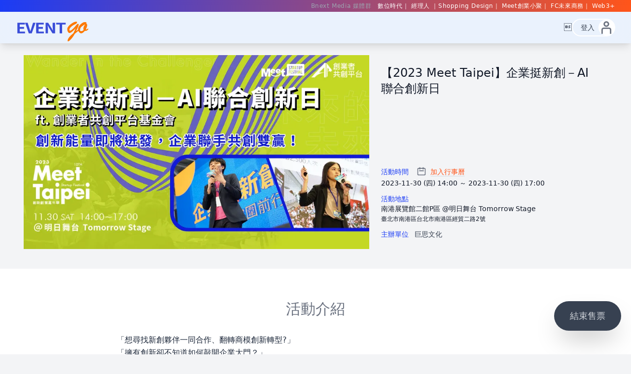

--- FILE ---
content_type: text/html; charset=UTF-8
request_url: https://eventgo.bnextmedia.com.tw/event/detail/e24514u6527887ee46d8
body_size: 42067
content:
<!DOCTYPE html>
<html lang="zh-TW">

<head>
    <link href="https://cdn.bnextmedia.com.tw/assets/eventgo/eg-57x57.png" rel=apple-touch-icon />
    <link href="https://cdn.bnextmedia.com.tw/assets/eventgo/eg-72x72.png" rel=apple-touch-icon sizes=72x72 />
    <link href="https://cdn.bnextmedia.com.tw/assets/eventgo/eg-120x120.png" rel=apple-touch-icon sizes=120x120 />
    <link href="https://cdn.bnextmedia.com.tw/assets/eventgo/eg-152x152.png" rel=apple-touch-icon sizes=152x152 />
    <link href="https://cdn.bnextmedia.com.tw/assets/eventgo/eg-180x180.png" rel=apple-touch-icon sizes=180x180 />
    <link href="https://cdn.bnextmedia.com.tw/assets/eventgo/eg-192x192.png" rel=icon sizes=192x192 />
    <link href="https://cdn.bnextmedia.com.tw/assets/eventgo/eg-128x128.png" rel=icon sizes=128x128 />
    <link rel="shortcut icon" href="https://cdn.bnextmedia.com.tw/assets/eventgo/eg-57x57.png" />
    <meta http-equiv="x-dns-prefetch-control" content="on">
    <link rel="dns-prefetch" href="//bnextmedia.s3.hicloud.net.tw" />
    <!-- Google fonts CDN -->
    <link rel="dns-prefetch" href="//fonts.gstatic.com">
    <link rel="dns-prefetch" href="//fonts.googleapis.com">
    <!-- Google Tag Manager -->
    <link rel="dns-prefetch" href="//www.googletagmanager.com">
    <link rel="canonical" href="https://eventgo.bnextmedia.com.tw/event/detail/e24514u6527887ee46d8" />
    <title>【2023 Meet Taipei】企業挺新創－AI聯合創新日|Event Go活動平台 | 你學習新知的好夥伴</title>
    <meta name="viewport" content="width=device-width,initial-scale=1,user-scalable=0" />
    <meta http-equiv="Content-Type" content="text/html; charset=utf-8" />
    <meta property="og:image" content="https://image-cdn.learnin.tw/bnextmedia/image/album/2023-11/image-2926-20231128121809.jpg?w=900&amp;output=webp">
    <meta name="description" content="企業與新創聯手，共創市場競爭力！封閉式小型展演空間！提供創投 / 企業包場媒合活動，以及新創媒體發表會使用。" />
    <meta property="og:description" content="企業與新創聯手，共創市場競爭力！封閉式小型展演空間！提供創投 / 企業包場媒合活動，以及新創媒體發表會使用。" />
     <meta property="og:title" content="【2023 Meet Taipei】企業挺新創－AI聯合創新日|Event Go活動平台 | 你學習新知的好夥伴" />
    <meta property="og:url" content="https://eventgo.bnextmedia.com.tw/event/detail/e24514u6527887ee46d8" />
    <meta property="og:site_name" content="Event Go活動平台 | 你學習新知的好夥伴" />
    <meta property="og:locale" content="zh_TW" />
    <meta property="og:type" content="website" />
    <meta name="robots" content="index,follow"/>

    <meta name="format-detection" content="telephone=no">
    <meta name="apple-mobile-web-app-capable" content="yes">
    <meta name="apple-mobile-web-app-title" content="Event Go活動平台 | 你學習新知的好夥伴">
    <meta name="apple-mobile-web-app-status-bar-style" content="black-translucent">
    
    <meta name="my:member_hid" content="0" />
    <meta name="my:is_login" content="0" />
    
    <meta name="csrf-token" content="Uzq42ASboEnOSGeDOZpMe1Vpx9BrCQ0t2BlFeX9w">
    <script id="evt-ld-json" type="application/ld+json">
{"@context":"https://schema.org","@type":"Event","name":"【2023 Meet Taipei】企業挺新創－AI聯合創新日","startDate":"2023-11-30T14:00:00+08:00","endDate":"2023-11-30T17:00:00+08:00","eventAttendanceMode":"https://schema.org/OfflineEventAttendanceMode","eventStatus":"https://schema.org/EventScheduled","location":{"@type":"Place","name":"南港展覽館二館P區 @明日舞台 Tomorrow Stage","address":{"@type":"PostalAddress","streetAddress":"臺北市南港區台北市南港區經貿二路2號"}},"image":["https://image-cdn.learnin.tw/bnextmedia/image/album/2023-11/image-2926-20231128121809.jpg?w=600&output=webp","https://image-cdn.learnin.tw/bnextmedia/image/album/2023-11/image-2926-20231128121809.jpg?w=900&output=webp","https://image-cdn.learnin.tw/bnextmedia/image/album/2023-11/image-2926-20231128121809.jpg?w=1600&output=webp"],"description":"企業與新創聯手，共創市場競爭力！封閉式小型展演空間！提供創投 / 企業包場媒合活動，以及新創媒體發表會使用。","performer":{"@type":"PerformingGroup","name":"Business Next Publishing Corp"},"organizer":{"@type":"Organization","name":"Business Next","url":"https://www.bnext.com.tw"},"offers":[{"@type":"Offer","@id":5013,"name":"免費報名｜企業挺新創－AI聯合創新日","url":"https://eventgo.bnextmedia.com.tw/event/detail/e24514u6527887ee46d8","price":0,"priceCurrency":"TWD","validFrom":"2023-09-27T08:00:00+08:00","availability":"https://schema.org/InStock"}]}</script>

    <script>
        function isIE() {
        ua = navigator.userAgent;
        /* MSIE used to detect old browsers and Trident used to newer ones*/
        var is_ie = ua.indexOf("MSIE ") > -1 || ua.indexOf("Trident/") > -1;

        return is_ie;
        }
        if (isIE()){
            alert('本網站無法支援IE瀏覽器，請使用其他瀏覽器，感謝您');
        }
    </script>

<!-- Google Tag Manager -->
<script>(function(w,d,s,l,i){w[l]=w[l]||[];w[l].push({'gtm.start':
    new Date().getTime(),event:'gtm.js'});var f=d.getElementsByTagName(s)[0],
    j=d.createElement(s),dl=l!='dataLayer'?'&l='+l:'';j.async=true;j.src=
    'https://www.googletagmanager.com/gtm.js?id='+i+dl;f.parentNode.insertBefore(j,f);
    })(window,document,'script','dataLayer','GTM-NJ4VDPP');</script>
    <!-- End Google Tag Manager -->

    <noscript id="deferred-styles">
<link rel="stylesheet" type="text/css" href="https://fonts.googleapis.com/css?family=Roboto:300,400,500,700,900" />
</noscript>


<link rel="preload" as="image" href="https://image-cdn.learnin.tw/bnextmedia/image/album/2023-11/image-2926-20231128121809.jpg?w=900&amp;output=webp" />

    <link href="/css/app.css?id=db78ceffe88ed0122125de6ad218cf13" rel="stylesheet">
    <link rel="stylesheet" href="https://cdn.bnextmedia.com.tw/assets/eventgo/widget.css">
    



        <script>
        var myweb = myweb || {};
                        myweb.islogin = false;
        myweb.user = null;
        </script>
<script>
var bx = bx || {};
bx.get_meta = function(name) {
   var m = document.getElementsByTagName('meta');
   var metas = Array.prototype.slice.call( m, 0 );
   for (var i=0; i<metas.length; i++) {
      if (metas[i].getAttribute("property") === name || metas[i].getAttribute("name") === name) {
         return metas[i].getAttribute("content");
      }
   }
    return "";
};
bx.get_e_info = function() {
   var ret = {};
   var m = document.getElementsByTagName('meta');
   if(m) {
	for (var i=0; i<m.length; i++) {
		var name = m[i].getAttribute("name");
		if(name && name.indexOf("my:") === 0) {
			ret[name.replace("my:","")] = m[i].getAttribute("content");
		}
	}
   }
    return ret;
};


</script>

</head>

<body>
    
<!-- Google Tag Manager (noscript) -->
<noscript><iframe src="https://www.googletagmanager.com/ns.html?id=GTM-NJ4VDPP"
    height="0" width="0" style="display:none;visibility:hidden"></iframe></noscript>
    <!-- End Google Tag Manager (noscript) -->
    <div  class="body-container event_detail">

            <header>
        <div class="w-full bg-gradient-to-l from-secondary to-primary">
    <div class="header_favor max-w-screen-2xl mx-auto px-2 lg:px-8">
        <span class="text-gray-400 pr-2">Bnext Media 媒體群</span>
        <span class="hidden sm:inline-block">
        <a rel="noreferrer noopener" href="https://www.bnext.com.tw" target="_blank" title="數位時代">數位時代</a>
        <a rel="noreferrer noopener" href="https://www.managertoday.com.tw" target="_blank" title="經理人">經理人</>
        <a rel="noreferrer noopener" href="https://www.shoppingdesign.com.tw" target="_blank" title="Shopping Design">Shopping Design</a>
        <a rel="noreferrer noopener" href="https://meet.bnext.com.tw" target="_blank" title="Meet創業小聚">Meet創業小聚</a>
        <a rel="noreferrer noopener" href="https://fc.bnext.com.tw" target="_blank" title="FC未來商務">FC未來商務</a>
        <a rel="noreferrer noopener" href="https://web3plus.bnext.com.tw" target="_blank" title="Web3+">Web3+</a>
        </span>
    </div>
</div>
<nav x-data="{is_open_menu:false,is_open_profile:false}" class="w-100 shadow-lg relative">
    <div class="blur_bg"></div>
    <div class="max-w-screen-2xl mx-auto px-3 sm:px-8">
        <div class="relative flex items-center justify-between h-14 sm:h-16">
            <div class="absolute inset-y-0 left-0 flex items-center sm:hidden">
                <!-- Mobile menu button-->
                <button  x-on:click="$dispatch('open-menu',{type:'menu'})" type="button" class="
              inline-flex
              items-center
              justify-center
              rounded-md
              text-primary
              hover:text-white
              hover:bg-primary
              focus:outline-none
              focus:ring-2 focus:ring-inset focus:ring-primary
            " aria-controls="mobile-menu" aria-expanded="false" aria-label="menu">
                    <svg xmlns="http://www.w3.org/2000/svg" class="h-8 w-8" fill="none" viewBox="0 0 24 24"
                        stroke="currentColor">
                        <path stroke-linecap="round" stroke-linejoin="round" stroke-width="2"
                            d="M4 6h16M4 12h16M4 18h7" />
                    </svg>
                </button>
            </div>
            <div class="
            flex-1 flex
            items-center
            justify-center
            sm:items-stretch
            sm:justify-start
          ">
                <a href="/" title="回首頁">
                    <div class="flex-shrink-0 flex items-center pt-2 sm:pt-4 -ml-3 sm:ml-0 w-28 sm:w-44">
                        <svg width="150" height="40" viewBox="0 0 180 50" fill="none"
                            xmlns="http://www.w3.org/2000/svg">
                            <g clip-path="url(#clip0)">
                                <path
                                    d="M0 2.70374H19.2727V7.24919H6.36364V13.4311H17.2727V17.9765H6.36364V25.2492H19.8182V29.7947H0.181829V2.70374H0Z"
                                    fill="#3A4DD8" />
                                <path
                                    d="M19.8184 2.70374H26.3638L30.5456 15.7946C31.4547 18.8855 32.182 21.431 33.0911 24.5219H33.2729C34.182 21.431 34.9093 18.7036 36.0002 15.7946L40.0002 2.70374H46.3638L36.7275 29.7947H29.2729L19.8184 2.70374Z"
                                    fill="#3A4DD8" />
                                <path
                                    d="M47.8184 2.70374H67.0911V7.24919H54.182V13.4311H65.0911V17.9765H54.182V25.2492H67.6365V29.7947H48.0002L47.8184 2.70374Z"
                                    fill="#3A4DD8" />
                                <path
                                    d="M71.8184 2.70374H78.182L87.2729 17.0674L90.3638 22.8855H90.5456C90.182 19.7946 89.8184 16.522 89.8184 13.4311V2.70374H95.8184V29.7947H89.4547L80.3638 15.2492L77.2729 9.43092H77.0911C77.4547 12.34 77.8184 15.7947 77.8184 18.8856V29.7947H71.8184V2.70374Z"
                                    fill="#3A4DD8" />
                                <path
                                    d="M107.455 7.24919H98.7275V2.70374H122.728V7.24919H113.818V29.7947H107.637V7.24919H107.455Z"
                                    fill="#3A4DD8" />
                                <path
                                    d="M158.918 20L145.827 30.9091C143.1 36 139.645 40.9091 135.645 45.2728C132.554 48.3637 130.373 50 128.918 50C128.191 50 127.645 49.4545 127.645 48.5454C128.009 45.8181 128.918 43.2726 130.555 41.2726C131.282 39.9999 132.191 38.9092 133.282 37.8183C134.191 36.7274 135.1 35.8181 136.009 34.909C136.918 34.1817 138.009 33.0909 139.464 31.8182C140.918 30.5455 141.827 29.8181 142.373 29.2727C145.1 23.8181 146.918 19.8183 148.009 16.9092C145.464 19.6365 143.282 21.8182 141.464 23.4546C139.827 24.9091 138.191 26.1818 136.373 27.4545C135.1 28.3636 133.645 28.7273 132.191 28.9091C130.918 28.9091 129.645 27.8181 128.373 25.6363C127.282 23.6363 126.736 21.2728 126.736 18.9091C126.736 17.8182 126.918 16.5454 127.464 15.6363C128.009 14.3636 128.918 13.0909 129.827 11.8182C131.1 10.3636 132.373 8.90918 133.827 7.81827C135.645 6.36373 137.464 4.90905 139.464 3.81814C142.191 1.81814 145.645 0.363636 149.1 0C150.736 0 151.645 0.545455 151.645 1.81818C151.645 3.45455 149.827 5.27282 146.191 6.90918C143.827 8.00009 141.645 9.27277 139.464 10.7273C137.464 12.1819 135.645 13.8181 134.191 15.8181C132.918 17.2726 132.373 18.9091 132.191 20.7273C132.191 21.2728 132.373 22.0001 132.736 22.3637C133.1 22.7274 133.645 23.0909 134.009 22.909C135.1 22.909 136.191 22.3637 137.1 21.6364C138.918 20.1819 140.736 18.7273 142.373 17.091C143.827 15.6364 145.282 14.0001 146.554 12.3637C148.009 10.5455 149.464 8.90909 150.918 7.27273C151.645 6.36364 152.736 5.63636 154.009 5.45455C154.555 5.45455 154.918 5.63645 155.282 6.00009C155.645 6.36373 155.827 6.90905 155.827 7.4545C155.645 9.27268 155.1 11.0909 154.373 12.7273C153.464 15.0909 151.645 18.9092 149.1 24.1819L158.736 17.2727L158.918 20Z"
                                    fill="#FD7900" />
                                <path
                                    d="M180.009 17.0909V19.8182C178.736 21.0909 177.282 22.1818 175.827 22.909C174.373 23.4545 172.736 23.6364 171.282 23.4546C167.827 27.4546 164.918 29.6364 162.191 29.6364C160.736 29.6364 159.282 29.0909 158.191 28.1818C156.918 27.0909 155.827 25.8183 155.282 24.1819C154.555 22.3637 154.191 20.5453 154.191 18.5454C154.191 16.5454 154.918 14.5454 155.827 12.909C156.918 10.7272 158.555 8.90912 160.191 7.09094C161.827 5.45458 163.827 3.99999 166.009 2.72726C167.645 1.63635 169.645 1.09085 171.645 1.09085C172.736 1.09085 173.645 1.27276 174.555 1.63639C175.282 2.00003 175.645 2.54553 175.645 3.2728C175.645 4.00007 175.282 4.54553 174.736 5.09098C175.464 5.2728 176.191 5.63639 176.736 6.18185C177.1 7.09094 177.464 8.00003 177.282 8.90912C177.282 10.5455 176.918 12.1818 176.373 13.6363C175.827 15.4545 174.918 17.4545 174.009 19.0909L174.736 19.8182H175.282C175.827 19.8182 176.191 19.6363 176.555 19.4544C176.918 19.2726 177.282 19.091 177.645 18.7273C178.009 18.5455 178.918 18 180.009 17.0909ZM171.827 6.72717C169.645 7.9999 167.827 9.27262 166.191 10.3635C164.736 11.2726 163.464 12.3636 162.191 13.6363C161.282 14.5454 160.555 15.6364 160.009 16.9092C159.282 19.8183 159.1 21.4546 159.1 21.6364C159.1 23.4546 160.373 24.1819 162.736 24.1819C164.918 23.6364 166.918 22.7272 168.373 21.2726C168.009 20.1817 167.645 18.909 167.645 17.6363C167.645 15.8181 168.009 14.1818 168.736 12.5455C169.645 10.5455 170.736 8.72717 171.827 6.72717Z"
                                    fill="#FD7900" />
                            </g>
                            <defs>
                                <clipPath id="clip0">
                                    <rect width="180" height="50" fill="white" />
                                </clipPath>
                            </defs>
                        </svg>
                    </div>
                </a>
            </div>
            <div class="
            absolute
            inset-y-0
            right-0
            flex
            items-center
            pr-2
            sm:static
            sm:inset-auto
            sm:ml-6
            sm:pr-0
          ">
                <div class="hidden sm:ml-6">
                    <div class="flex space-x-4">
                        <a href="/" title="看全部活動" class="
                  text-gray-700
                  hover:text-secondary
                  hover:scale-110
                  hover:border-b-2
                  px-3
                  py-2
                  rounded-md
                  text-md
                  font-medium
                ">看全部活動</a>

            <a href="/order/list" title="我的訂單" class="
                  text-gray-700
                  hover:text-secondary
                  hover:scale-110
                  px-3
                  py-2
                  rounded-md
                  text-md
                  font-medium
                ">
                            我的訂單</a>
                    </div>
                </div>

                <!-- Profile dropdown -->
                                    <div class="group flex items-center ml-2">
                        <a href="https://eventgo.bnextmedia.com.tw/api/oauth/login" class="flex items-center rounded-full pl-4 sm:border-2 border-white hover:border-secondary" title="登入 / 註冊">
                            <div class="text-gray-700 text-sm
                  font-medium group-hover:text-secondary">登入</div>
                            <span class="
                            text-lg
                            fill-current
                            text-primary
                            bg-white
                            flex
                            w-8
                            h-8
                            ml-2
                            justify-center
                            items-center
                            rounded-full
                            transform
                            group-hover:text-primary
                            group-hover:scale-110
                            group-hover:shadow-lg
                            hover:scale-110
                            hover:shadow-xl
                            focus:outline-none
                            focus-visible:outline-none
                            focus-visible:ring-2
                            focus-visible:ring-red-500
                            focus-visible:ring-offset-0
                          " id="user-menu-button" aria-expanded="false" aria-haspopup="true">
                                <svg class="fill-current text-gray-500 group-hover:text-secondary
                            group-hover:scale-110
                            group-hover:shadow-lg" width="20" height="32" viewBox="0 0 25 32"
                                    fill="none" xmlns="http://www.w3.org/2000/svg">
                                    <path fill-rule="evenodd" clip-rule="evenodd"
                                        d="M19.6429 7.11111C19.6429 11.0385 16.4449 14.2222 12.5 14.2222C8.55511 14.2222 5.35714 11.0385 5.35714 7.11111C5.35714 3.18375 8.55511 0 12.5 0C16.4449 0 19.6429 3.18375 19.6429 7.11111ZM16.0714 7.11111C16.0714 9.07479 14.4724 10.6667 12.5 10.6667C10.5276 10.6667 8.92857 9.07479 8.92857 7.11111C8.92857 5.14743 10.5276 3.55556 12.5 3.55556C14.4724 3.55556 16.0714 5.14743 16.0714 7.11111Z" />
                                    <path
                                        d="M21.4286 21.3333C21.4286 20.3515 20.6291 19.5556 19.6429 19.5556H5.35714C4.37092 19.5556 3.57143 20.3515 3.57143 21.3333V32H0V21.3333C0 18.3878 2.39847 16 5.35714 16H19.6429C22.6015 16 25 18.3878 25 21.3333V32H21.4286V21.3333Z" />
                                </svg>
                            </span>

                        </a>
                    </div>
                
                            </div>
        </div>
    </div>

    <!-- Mobile menu-->
    <div class="z-30 bg-gradient-to-tl from-secondary to-primary border-4 border-white shadow-xl rounded-xl p-8 absolute top-12 left-4"

    x-on:open-menu.window="if($event.detail.type==='menu') is_open_menu=true"
    x-on:click.away="is_open_menu=false"style="display:none" x-show="is_open_menu" id="mobile-menu">
        <div class="px-2 pt-2 pb-3 space-y-1">
            <a href="/" title="數位行銷學院" class="
            text-white
            hover:bg-secondary
            hover:text-white
            block
            px-3
            py-2
            rounded-md
            text-base
            font-medium
          ">全部活動</a>
            <a href="https://eventgo.bnextmedia.com.tw/event/org/bnext" title="數位行銷學院" class="
            text-white
            hover:bg-secondary
            hover:text-white
            block
            px-3
            py-2
            rounded-md
            text-base
            font-medium
          ">數位行銷學院</a>
            <a href="https://eventgo.bnextmedia.com.tw/event/org/managertoday" title="經理人商學院" class="
            text-white
            hover:bg-secondary
            hover:text-white
            block
            px-3
            py-2
            rounded-md
            text-base
            font-medium
          ">經理人商學院</a>
            <a href="https://eventgo.bnextmedia.com.tw/event/org/shoppingdesign" title="風格經濟學院" class="
            text-white
            hover:bg-secondary
            hover:text-white
            block
            px-3
            py-2
            rounded-md
            text-base
            font-medium
          ">風格經濟學院</a>
            <a href="https://eventgo.bnextmedia.com.tw/event/org/meet" title="Meet創業小聚" class="
            text-white
            hover:bg-secondary
            hover:text-white
            block
            px-3
            py-2
            rounded-md
            text-base
            font-medium
          ">Meet創業小聚</a>
            <a href="https://eventgo.bnextmedia.com.tw/event/org/futurecommerce" title="FC未來商務" class="
            text-white
            hover:bg-secondary
            hover:text-white
            block
            px-3
            py-2
            rounded-md
            text-base
            font-medium
          ">FC未來商務</a>
            <a href="https://eventgo.bnextmedia.com.tw/event/org/web3" title="Web3+" class="
            text-white
            hover:bg-secondary
            hover:text-white
            block
            px-3
            py-2
            rounded-md
            text-base
            font-medium
          ">Web3+</a>
            <a href="https://eventgo.bnextmedia.com.tw/event/org/other" title="免費活動" class="
            text-white
            hover:bg-secondary
            hover:text-white
            block
            px-3
            py-2
            rounded-md
            text-base
            font-medium
          " aria-current="page">免費活動</a>
        </div>
    </div>
</nav>

    </header>
        <div id="app" class="body_middle">
                    </div>
<div class="body-bottom">
            
        <div class="items-center" x-data="sngt" x-init="send_view({&quot;items&quot;:[{&quot;item_name&quot;:&quot;\u30102023 Meet Taipei\u3011\u4f01\u696d\u633a\u65b0\u5275\uff0dAI\u806f\u5408\u5275\u65b0\u65e5&quot;,&quot;item_id&quot;:966,&quot;item_brand&quot;:&quot;meet&quot;,&quot;item_category&quot;:&quot;\u514d\u8cbb\u6d3b\u52d5&quot;,&quot;index&quot;:0,&quot;item_list_name&quot;:&quot;eventgoDeatil&quot;,&quot;item_uuid&quot;:&quot;e24514u6527887ee46d8&quot;}]}, 'view_item')">
        <div class="main-content">
            <div class="event_info pt-0 mt-5">
    <a href="https://eventgo.bnextmedia.com.tw/event/view/e24514u6527887ee46d8" class=" col-span-1 lg:col-span-3 aspect-w-16 aspect-h-9 bg-blueGray-300">
    <div

        style="
        background-image: url('https://image-cdn.learnin.tw/bnextmedia/image/album/2023-11/image-2926-20231128121809.jpg?w=900&amp;output=webp');
          background-size: contain;
          background-position: center center;
          background-repeat: no-repeat;
        "
      ></div>
    </a>
    <div class="grid pl-5 lg:col-span-2 sm:pl-0 content-between py-2 pr-4">
    <div class="text-xl mb-5 md:text-2xl font-medium sm:my-3"> <a href="https://eventgo.bnextmedia.com.tw/event/view/e24514u6527887ee46d8"><h1>【2023 Meet Taipei】企業挺新創－AI聯合創新日</h1></a></div>
    <div class="text-sm">
        <h3 class="text-primary">活動時間 <span>
            <svg xmlns="http://www.w3.org/2000/svg" class="h-5 w-5 inline-block ml-3 mr-1 mb-1 text-gray-500" fill="none" viewBox="0 0 24 24" stroke="currentColor">
        <path stroke-linecap="round" stroke-linejoin="round" stroke-width="2" d="M8 7V3m8 4V3m-9 8h10M5 21h14a2 2 0 002-2V7a2 2 0 00-2-2H5a2 2 0 00-2 2v12a2 2 0 002 2z" />
        </svg>
        <a rel="noreferrer noopener" target="_blank" href="https://www.google.com/calendar/render?action=TEMPLATE&amp;trp=true&amp;sf=true&amp;output=xml&amp;dates=20231130T140000%2F20231130T170000&amp;details=%E6%B4%BB%E5%8B%95%E8%A9%B3%E6%83%85+https%3A%2F%2Feventgo.bnextmedia.com.tw%2Fevent%2Fdetail%2Fe24514u6527887ee46d8&amp;location=%E5%8D%97%E6%B8%AF%E5%B1%95%E8%A6%BD%E9%A4%A8%E4%BA%8C%E9%A4%A8P%E5%8D%80+%40%E6%98%8E%E6%97%A5%E8%88%9E%E5%8F%B0+Tomorrow+Stage&amp;text=%E3%80%902023+Meet+Taipei%E3%80%91%E4%BC%81%E6%A5%AD%E6%8C%BA%E6%96%B0%E5%89%B5%EF%BC%8DAI%E8%81%AF%E5%90%88%E5%89%B5%E6%96%B0%E6%97%A5" class="text-secondary border-b-2 focus:ring-2 focus:ring-offset-2 focus:ring-current focus:outline-none rounded-sm hover:text-gray-700">加入行事曆</a>
        </span>
        </h3>
        <p class="mb-3">2023-11-30
        (四)
        14:00

                ～ 2023-11-30
            (四)
            17:00
        </p>
        <h3 class="text-primary">活動地點</h3>
        <p class="mb-3">南港展覽館二館P區 @明日舞台 Tomorrow Stage<br>
        <span class="text-xs">臺北市南港區台北市南港區經貿二路2號</span></p>

        <h3 class="text-primary mb-3">主辦單位
        <span class="text-sm text-gray-700 ml-2">巨思文化</span>
        </h3>
            </div>
    </div>
</div>
        </div>
    </div>
    <div x-data="{}"
        class="sticky px-8 top-85 sm:my-0 w-full mx-auto h-0 max-w-screen-xl text-right sm:px-5 z-20">
        <a style="display: none" x-show="''" href="https://eventgo.bnextmedia.com.tw/event/view/e24514u6527887ee46d8" title="我要報名"
            class="btn_buy inline-block revert text-center px-8">我要報名</a>
        <div style="display: none" x-show="'1'"
            class="btn_buy end inline-block revert text-center px-8">結束售票</div>
    </div>
    <div class="bg-white">
        <h2 class="section_title">活動介紹</h2>
        <div class="main-content detail_html max-w-7xl">
            <p>「想尋找新創夥伴一同合作、翻轉商模創新轉型?」<br />
「擁有創新卻不知道如何敲開企業大門？」</p>

<p>Meet Taipei創新創業嘉年華聚集有創新需求、想靠近新創產業的國際型企業，以及具有發展潛力的台灣新創。</p>

<p>企業藉由落地案例以及2024發展標的方向分享，新創分享創新應用技術與解決方案，透過交流對話，精準對接彼此需求，開啟與新創合作新契機。</p>

<p><br></p>

<h3><strong>／精彩議程／</strong></h3>

<p>14:15-14:20 主持人開場<br />
14:20-15:20 創新未來，企業如何挺新創？<br />
15:20-16:10  <strong>潛力 𝑨𝑰 新創，與企業聯合創新！</strong><br />
16:10-17:00 把握時間深度交流<br />
<br></p>

<h3><strong>／講者陣容／</strong></h3>

<p>主持人 陳英姿 創業者共創平台基金會 執行長</p>

<p><font style="color:#EB007F">創新未來，企業如何挺新創？</font><br />
- 林世寰   安永聯合會計師事務所  審計服務執業會計師<br />
- 李英宗   中華電信    投資事業處 中華電信5G加速器專案經理<br />
- 趙增偉   東詣科技    總經理<br />
- 顏裕芳   資誠聯合會計師事務所  創新創業服務協同主持會計師<br />
- Tony Huang    萬里雲 CloudMile   Data Team Associate Team Lead<br />
- 梁義俊   精誠資訊 資深技術諮詢顧問及AI+新創加速器顧問<br />
- 黃淳儀   遠傳電信 遠傳新創加速器商務開發經理<br />
- 李沛晴   KPMG 創新與新創服務團隊協理<br />
- 吳振和   cacaFly 雲端智能中心技術副總<br />
- 陳薔旬   勤業眾信聯合會計師事務所 新創事業服務團隊負責人</font></p>

<p><font style="color:#EB007F">潛力新創，與企業聯合創新！</font><br />
- 紀秉賢   指向科技 ZoobeTek   總經理<br />
- 張如瑩   昊慧 HowiseAI 執行長<br />
- 張凱鈞   賦語科技 Bytelingo  執行長<br />
- Shawn 蘋信科技 PINTrust   Head of Business Development<br />
- 皮克宇   應視達科技 InstAI    創辦人暨執行長<br />
- 洪頎茗   超妡科技 SPOT   共同創辦人<br />
- 莊心瑋   亞博 Asiabots 商務開發專員<br />
- 姚驊真   泰科動力 TAC Dynamics   行銷企劃<br />
- 姜昱有   集思智能 WeThink AI 執行長<br />
- 吳鵬君   睿加科技 AIPLUX 創辦人</p>

<p><br></p>

<h3><strong>／大會官網／</strong> <a href="https://meettaipei.tw">https://meettaipei.tw</a></h3>

<p><br></p>

<h3><strong>／交通資訊／南港展覽館二館P區</strong></h3>

<p><u>  <em>台北市南港區經貿二路2號</em>  </u><br />
<a href="https://www.google.com/maps/dir//115台北市南港區經貿二路2號/@25.0563175,121.6158304,15z/data=!4m5!4m4!1m0!1m2!1m1!1s0x3442ab580d250bb3:0x529987376cfb55dc">▻ 點我開啟導航</a></p>

<p>🚗<strong>自行開車</strong>｜利用國道一號北上及南下之行車路線利用國道一號北上或南下的車輛(含大型車輛)，請於「內湖交流道」下高速公路，接「成功路」，直行過「成功橋」， 左轉接「重陽路」至南港展館(可利用原路線接國道一號南下或北上)。</p>

<p>🚆<strong>搭乘捷運</strong>｜前往台北南港展覽館：<br />
➣搭乘捷運「文湖線」於「南港展覽館站」下車，並於1號出口離站沿左側至南港1館 ; 沿右側「南港2館地下連通道」至南港2館。<br />
➣搭乘捷運「板南線」於「南港展覽館站」下車，並於1號出口離站沿左側至南港1館 ; 沿右側「南港2館地下連通道」至南港2館</p>

<p>🚄<strong>搭乘高鐵</strong>｜搭乘台灣高鐵至南港站(終點站)，再轉捷運板南線至南港展覽館站。</p>

<div class="widget gmap">
    <iframe src="https://www.google.com/maps/embed?pb=!1m18!1m12!1m3!1d3614.344143325857!2d121.61325547496361!3d25.056322337393095!2m3!1f0!2f0!3f0!3m2!1i1024!2i768!4f13.1!3m3!1m2!1s0x3442ab580d17a6d3%3A0x83d8e0571ebbd90a!2z5Y2X5riv5bGV6Ka96aSoMumkqA!5e0!3m2!1szh-TW!2stw!4v1694069066889!5m2!1szh-TW!2stw&quot; width=&quot;600&quot; height=&quot;450&quot; style=&quot;border:0;&quot; allowfullscreen=&quot;&quot; loading=&quot;lazy&quot; referrerpolicy=&quot;no-referrer-when-downgrade" width="600" height="450" frameborder="0" style="border:0" allowfullscreen></iframe>
    <div class="caption">台北南港展覽館2館</div>
</div>


        </div>
    </div>

    


    
    

            <div class="ticket_bg bg-secondary-200">
            <h2 class="section_title">票價資訊</h2>
            <div class="main-content">
                <div class="fare_info">
                                            <a href="https://eventgo.bnextmedia.com.tw/event/view/e24514u6527887ee46d8?tk=t23836u6527887eed13f"
                            title="免費報名｜企業挺新創－AI聯合創新日"
                            class="grid filter drop-shadow-sm hover:drop-shadow-xl transition duration-300 ease-in-out transform hover:-translate-y-2 hover:scale-200">
                            <div class="bg-white rounded-2xl px-4 py-4 sm:py-7 text-left sm:text-center inline-grid w-full">
                                <h2 class="ticket_name text-xl">免費報名｜企業挺新創－AI聯合創新日</h2>
                                <div class="ticket_price"><span class="text-sm mr-2">NT$</span><span
                                        class="text-3xl sm:text-4xl xl:text-5xl tracking-tight">0</span><span
                                        class="text-sm ml-2">/ 每人</span></div>
                                <ul
                                    class="text-left text-xs text-gray-500 list-disc list-outside pl-5 font-normal leading-relaxed">
                                                                                                                        <li>註1：參加展會活動，亦可享有免費觀展資格。</li>
                                                                                                                <li>販售時間：2023-09-27 08:00</li>
                                </ul>
                                
                                
                            </div>
                        </a>
                    
                </div>
                <div class="text-sm text-left font-light sm:text-base sm:text-center my-5 px-6"><p>活動洽詢：meettaipei@bnext.com.tw、<br />
02-8773-9808<br />
服務時間：週一至週五10:30-12:00；14:30-17:00。</p>

<p>主辦單位保留活動及課程大綱異動之權利，更新資訊以活動網站內容為主。</p>

                </div>
            </div>
        </div>
    

    <div class="bg-gray-100 faq_bg">
        <h2 class="section_title">常見問題</h2>
        <div class="main-content faq_box">
            <div class="infotab">
                <div class="relative">
                    <input class="w-full absolute z-10 cursor-pointer opacity-0 h-10 top-0 info_box" type="checkbox"
                        id="chck1">
                    <div class="flex justify-between items-center cursor-pointer select-none tab-label" for="chck1">
                        <h2 class="faq_title">報名購票流程說明</h2>
                        <!-- icon by feathericons.com -->
                        <svg xmlns="http://www.w3.org/2000/svg" class=" text-primary h-8 w-8 open" fill="none"
                            viewBox="0 0 24 24" stroke="currentColor">
                            <path stroke-linecap="round" stroke-linejoin="round" stroke-width="2"
                                d="M15 13l-3 3m0 0l-3-3m3 3V8m0 13a9 9 0 110-18 9 9 0 010 18z" />
                        </svg>
                    </div>
                    <div class="tab-content flex sm:flex-row-reverse">
                        <ol class="list-decimal list-outside p-5 pl-8 sm:px-12 sm:py-10 bg-white bg-opacity-60">
                            <li>至活動頁面點選「我要報名」按鈕後，至票券資訊頁點選「請先登入」按鈕。</li>
                            <li>至會員登入頁點選「使用Google帳號」或「使用Facebook帳號」快速登入，或輸入email及密碼登入。（若您尚未成為BNEXTMEDIA會員，請點選下方的註冊按鈕，即可註冊會員帳號。）
                            </li>
                            <li>選擇您欲報名的票種及張數後，點選「確認」按鈕。</li>
                            <li>請填寫或確認您的會員資料，此資料將可帶入報名表單中，加速您的報名流程。</li>
                            <li>填寫報名表單，若為多人報名，您可選擇是否填寫每個人的資料，或只填寫一位代表人資料。若點選「帶入會員資料」按鈕，將可帶入剛剛填寫的會員資料，節省您填寫表單的時間。填寫表單完成後，點選「確認」按鈕。
                            </li>
                            <li>
                                <b>免費活動</b>： 前往訂單預覽頁，確認訂單資訊無誤之後，按下「確認」即完成報名。<br>
                                <b>付費活動</b>： 選擇付款方式、填寫發票資訊，按下「確認」會到訂單預覽頁，確認訂單資訊無誤之後，按下「確認」即完成報名。
                            </li>
                            <li>報名完成後，您將在您登入會員時所用的email信箱中，收到系統發送的報名完成通知信。</li>
                        </ol>
                    </div>
                </div>
            </div>
            <div class="infotab">
                <div class="relative">
                    <input class="w-full absolute z-10 cursor-pointer opacity-0 h-10 top-0 info_box" type="checkbox"
                        id="chck2">
                    <div class="flex justify-between items-center cursor-pointer select-none tab-label" for="chck2">

                        <h2 class="faq_title">報名活動可以選擇哪些付款方式？</h2>
                        <!-- icon by feathericons.com -->
                        <svg xmlns="http://www.w3.org/2000/svg" class=" text-primary h-8 w-8 open" fill="none"
                            viewBox="0 0 24 24" stroke="currentColor">
                            <path stroke-linecap="round" stroke-linejoin="round" stroke-width="2"
                                d="M15 13l-3 3m0 0l-3-3m3 3V8m0 13a9 9 0 110-18 9 9 0 010 18z" />
                        </svg>
                    </div>
                    <div class="tab-content flex sm:flex-row-reverse">
                        <ol class="list-decimal list-outside p-5 pl-8 sm:px-10 bg-white bg-opacity-60">
                            <li>信用卡：頁面將轉至綠界科技頁面線上刷卡</li>
                            <li>虛擬帳號：頁面將轉至綠界科技頁面，選擇您偏好的銀行，取得一組虛擬帳號之後，於付款期限內用銀行手機APP、網路銀行或至ATM轉帳。請注意，如轉帳金額與訂單金額不符，將無法付款成功。
                            </li>
                            <li>臨櫃匯款：提供一組國泰世華銀行虛擬帳號，可至各大銀行臨櫃匯款，部分銀行將向您收取手續費。如匯款金額與訂單金額不符，將無法付款成功。</li>
                        </ol>
                    </div>
                </div>
            </div>


            <div class="infotab">
                <div class="relative">
                    <input class="w-full absolute z-10 cursor-pointer opacity-0 h-10 top-0 info_box" type="checkbox"
                        id="chck3">
                    <div class="flex justify-between items-center cursor-pointer select-none tab-label" for="chck3">

                        <h2 class="faq_title">報名後多久必須完成付款？付款期限過期了怎麼辦？</h2>
                        <!-- icon by feathericons.com -->
                        <svg xmlns="http://www.w3.org/2000/svg" class=" text-primary h-8 w-8 open" fill="none"
                            viewBox="0 0 24 24" stroke="currentColor">
                            <path stroke-linecap="round" stroke-linejoin="round" stroke-width="2"
                                d="M15 13l-3 3m0 0l-3-3m3 3V8m0 13a9 9 0 110-18 9 9 0 010 18z" />
                        </svg>
                    </div>
                    <div class="tab-content flex sm:flex-row-reverse">
                        <p class="p-5 bg-white bg-opacity-60">
                            如您報名後未馬上付款，系統將於48小時內為您保留報名的席次。如超過付款時限尚未收到您的報名費用，系統無法為您保留席次，要參加活動請重新報名。</p>
                    </div>
                </div>
            </div>
        </div>

    </div>


</div>
        <div class="body-footer">
            <footer class=" bg-blueGray-500 text-gray-100 px-5">
    <div class="main-content mx-auto pt-5 pb-8">

        <div class="flex flex-wrap items-center">
            <!--Col 1-->
            <div id="footer-logos" class="w-full md:w-4/6 md:pr-10 text-left px-3 sm:px-1 mb-2 md:mb-0 pb-3 sm:pb-0">
                <div class="font-400 text-base text-white mb-1 border-b-2 inline-block border-primary">Bnext Media
                    媒體群
                </div><br>
                <a rel="noreferrer noopener" href="https://www.bnext.com.tw/" target="_blank" title="數位時代">
                    <svg class="logo-bn" x="0px" y="0px" viewBox="0 0 186.2 72">
                        <g>
                            <path
                                d="M65.3,22.1L65.3,22.1l27.2,1.6v-8.1l-9.8-1.1V5.9C83.2,5.4,83.6,5.7,84,5V4.7l-7.8-1.8c0,3.6,0,7.3-0.1,10.9
                    l-10.8-1.1C65.3,12.7,65.3,22.1,65.3,22.1z">
                            </path>
                            <path
                                d="M95.9,48l17.3-3c0-13.4,0-26.7-0.1-40.1L95.2,2.3C95.4,17.5,95.7,32.8,95.9,48L95.9,48z M106.3,40.5
                    c-1,0.1-2.1,0.3-3.1,0.4c-0.1-3.8,0-6.6-0.1-10.3l0,0h3.2C106.4,34.2,106.3,36.8,106.3,40.5z M106.2,13.3c0,3.7,0.1,7.3,0.1,11
                    l-3.2-0.1c0-3.7-0.1-7.4-0.1-11.1L106.2,13.3z">
                            </path>
                            <path
                                d="M130.1,22.5v-4.2l7.6,0.6c0.1-2.5,0.1-5.1,0.2-7.6l-7.6-1c0-1.5,0-3,0.1-4.5c0.6,0,1-0.4,1.2-0.9
                    c-2.4-1-4.8-1.7-7.4-2.1v6.7l-8.7-1.1V17l8.4,0.8c0.2,1.5,0.2,3,0.1,4.5l-9.9-0.6c0,2.9-0.1,5.8-0.1,8.7l15.1,0.2
                    c0,1.4,0,2.8-0.1,4.2l-14.9,0.1c0,2.8,0,5.6-0.1,8.4l14.8-0.8l-0.1,6h5.8c0-2.4-0.1-4.6-0.1-6.2l3.5-0.2c0.1-2.4,0.1-4.9,0.2-7.3
                    h-3.5c0-0.9,0.1-1.7,0.1-2.6c0.7-0.2,1-0.5,1.1-1.3l-2.8-0.1h5.2c0.1-2.5,0.1-5,0.2-7.5L130.1,22.5L130.1,22.5z">
                            </path>
                            <path
                                d="M181.6,21.1l3.8-3.2l0,0l0.8-0.7l-0.8-2.1c-0.9-2.1-1.9-4.2-3.1-6.2c-0.4-0.8-0.8-2-1.5-2.5l-4.3,3.2l-0.2,0.2
                    c0.7,0.9,1.2,1.9,1.6,2.9C179.4,15.4,180.6,18.2,181.6,21.1z">
                            </path>
                            <path
                                d="M74.7,24.8h-0.4l-6.2,1.3c0.7,3.3,0.8,6.8,1.4,10.4c0.6,3.9,1,7.9,1.1,11.9h7c-0.1-3.3-0.4-6.7-0.9-10
                    c-0.3-2.6-0.7-5.1-1-7.7C75.4,28.7,75,26.8,74.7,24.8z">
                            </path>
                            <path
                                d="M144.6,41.1L144.6,41.1c1.9-2.1,3.5-4.4,4.7-6.9l0.1-0.1c0,4.8,0,9.5,0,14.3h7.8c0-8.9,0-17.7,0-26.6
                    c0.8,0,1.4-0.6,1.5-1.3l-2.2-0.9c0.9-3.1,2-6,3.3-8.9l0.9-2.9c0.5,0.1,1.1-0.1,1.5-0.4l0,0c0-0.1,0-0.1,0.1-0.2L153.9,2
                    c-0.5,1.5-0.9,3-1.4,4.5c-1.1,3.3-2.4,6.6-3.8,9.8c-1.6,3.6-3.5,7-5.6,10.3c-0.9,1.2-1.8,2.4-2.7,3.6c-0.3,0.5,0.9,2.1,1.1,2.8
                    C142.9,35.5,143.9,38.2,144.6,41.1z">
                            </path>
                            <path
                                d="M186.2,48.3c-0.9-0.7-1.7-1.4-2.5-2.2l-1.7-2.3v-0.1c-0.1,1.3-0.1,2.7-0.2,4l0,0c0,0.2-0.1,0.4-0.1,0.6H186.2z
                    ">
                            </path>
                            <path
                                d="M159,24c0.3,3.1,0.5,6.3,0.8,9.4l9.1-1.1h0.1c0.1,3.2,0.4,6.3,1,9.4c0.4,2.3,0.8,4.5,1.2,6.7h6.7
                    c-1.4-5.5-2.2-11.2-2.4-16.9l10.5-1.2c-0.1-2.7-0.3-5.3-0.5-8l-0.1-0.1l-10.5,0.6l-0.2-15.2l1.1-0.2l0,0c0.1-0.2,0.2-0.4,0.4-0.6
                    V6.4l-8.3-1.9c0,6.4,0.5,12.6,0.5,18.8L159,24z">
                            </path>
                            <path
                                d="M89.3,34c0.2-1.7,0.5-3.5,0.7-5.2c0.7-0.2,1.1-0.3,1.3-1L84.1,25c-0.3,2.9-0.6,5.7-0.9,8.6
                    c-0.5,3.3-0.9,6.6-1.4,9.9c-0.2,1.1-0.6,3.1-1,4.9l0,0h6c0.5-2.1,0.9-4.2,1.4-6.4C88.5,39.3,88.9,36.7,89.3,34z">
                            </path>
                            <path
                                d="M34.8,47.4l-0.5,1h7.4c-0.2-0.5-0.4-1-0.6-1.5l1-3.9c0.5-2.9,1.1-5.8,1.6-8.7c0.3-3.2,0.7-6.4,1-9.6
                    c0.3-0.3,1.4-0.1,2-0.1l0,0v-7.8l-8.7-1c-0.2-0.1,0-1.4,0.1-1.8c0.3-2.1,0.5-4.2,0.8-6.2c0.4-0.1,0.8-0.1,1.1-0.5
                    c0-0.1,0.1-0.3,0.1-0.4l-6.9-3c-0.2,6.2-1,12.5-2.6,18.5c-0.3,2.4-1,4.8-2,7.1v0.1c0-0.3-0.1-0.7-0.1-1l-8.8-0.3v-1.6l8,0.3v-6.8
                    l3,0.2c0-2.2,0-4.3-0.1-6.5l-2.9-0.4V6.7l-8-1.2c-0.1-2.9,0.5-1.4,1.4-2.9V2.3l-8-2H13v4L4.1,3v7.7l-3.7-0.4c0,2.5,0,5-0.1,7.5v0.1
                    l3.8,0.4c0,2.6,0.1,5.2,0.1,7.7l8.8,0.4l0.1,0.1V28l-10-0.3v14.6l7.7-0.3c-0.3,0.7-0.6,1.4-0.9,2.1l-9.8,0.6
                    c0.3,1.2,0.5,2.5,0.8,3.8h29.5c0.3-1.9,0.4-3.8,0.3-5.7l-13.4,0.9l0.5-1.3c3.5-0.8,7.1-1.1,10.7-0.9V36c1.1,1.2,2,2.6,2.5,4.1
                    l0.1,0.1l1.4-2.9l0.2-0.1c0.5,2.6,1,5.2,1.5,7.7C34.3,45.6,34.5,46.5,34.8,47.4z M39.3,24.1L39.3,24.1c-0.1,4-1.1,7.8-1.3,11.6
                    h-0.1c-0.9-3.8-1.4-7.8-1.7-11.7L39.3,24.1z M13,20l-2-0.1v-1.6l0.1-0.1l1.9,0.1l0.1,0.1C13,18.9,13,19.4,13,20z M13,35.9L10,36v-2
                    h2.9C13,34.6,13,35.2,13,35.9L13,35.9z M13,12.3l-2-0.2c0-0.6,0-1.1,0.1-1.7l1.9,0.2l0.1,0.1v1.6H13z M19.6,11.4l1.9,0.2
                    c0,0.5,0.1,1,0.1,1.6l-2-0.1V11.4z M19.6,20.5v-1.6l1.9,0.1l0.1,1.6L19.6,20.5L19.6,20.5z M22.4,35.8l-2.8,0.1V34h2.8V35.8z">
                            </path>
                            <path
                                d="M61.9,48.3v-28c1-0.1,1.2-0.5,1.6-1.2l-2.3-1c0.8-4,3.6-7.9,4.3-12.2l0,0c0.9-0.2,1.2-0.2,1.7-0.7V5.1L58.7,0
                    c-0.5,2.2-1.2,4.4-2,6.5c-1.7,4.9-3.8,9.7-6.2,14.3c-1.2,2.7-2.8,5.2-4.8,7.4c1.8,3.6,3.2,7.3,4.1,11.1h0c1.6-1.8,3-3.9,3.9-6.1
                    l0.2-0.1c0,8.6,0,10.3-0.1,15.3h8.1V48.3z">
                            </path>
                            <path d="M115.4,47.5c0.2,0.3,0.3,0.6,0.5,0.8h8.2c-0.9-2-2-3.8-3.4-5.5l0,0L115.4,47.5z">
                            </path>
                            <path
                                d="M11.2,62.8c0.7-0.2,1.2-0.6,1.7-1.1c0.6-0.7,0.9-1.6,0.9-2.5c0-1.1-0.4-2.2-1.2-3c-1-0.8-2.2-1.3-3.5-1.2H0
                    v16.6h8.4c0.7,0,1.5-0.1,2.2-0.2c0.6-0.1,1.3-0.2,1.8-0.5c0.7-0.4,1.2-1,1.5-1.6c0.4-0.7,0.6-1.5,0.6-2.3c0-0.9-0.2-1.9-0.8-2.6
                    C13.1,63.5,12.2,63,11.2,62.8z M4.9,58.4L4.9,58.4H7c0.5-0.1,1.1,0.1,1.5,0.4c0.3,0.3,0.5,0.7,0.4,1.1c0,0.4-0.1,0.9-0.4,1.2
                    c-0.5,0.3-1,0.5-1.6,0.4H4.8v-3.1H4.9z M9.1,67.6C8.6,68,8,68.1,7.3,68.1H4.8v-3.4l0,0h2.4c0.6-0.1,1.3,0.1,1.8,0.4
                    c0.3,0.3,0.5,0.7,0.5,1.2C9.6,66.8,9.5,67.3,9.1,67.6z">
                            </path>
                            <path
                                d="M25.9,65c0,0.8-0.2,1.5-0.7,2.1c-1.1,1-2.8,1-3.9,0c-0.5-0.6-0.8-1.3-0.7-2.1V54.9h-4.8v9.9
                    c0,1,0.2,1.9,0.4,2.8c0.2,0.7,0.6,1.4,1,1.9c0.5,0.6,1,1.1,1.7,1.4c0.7,0.4,1.5,0.6,2.3,0.7c0.8,0.1,1.7,0.2,2.5,0.2
                    c1.2,0,2.3-0.2,3.4-0.6c0.7-0.3,1.4-0.8,1.9-1.4c0.6-0.7,1.1-1.4,1.4-2.3c0.3-0.9,0.4-1.8,0.4-2.8v-9.9H26V65H25.9z">
                            </path>
                            <path
                                d="M44.1,61.9c-1.4-0.7-3-1.2-4.5-1.5c-0.6-0.1-1.1-0.3-1.6-0.6c-0.2-0.2-0.3-0.4-0.4-0.7c0-0.4,0.2-0.7,0.4-0.9
                    c0.4-0.3,0.8-0.4,1.3-0.4c0.6,0,1.2,0.1,1.6,0.5s0.7,1,0.8,1.6l4.6-0.3c-0.1-1.5-0.7-2.8-1.9-3.8c-1.4-0.9-3-1.3-4.6-1.2
                    c-1.3-0.1-2.6,0.2-3.9,0.7c-0.9,0.4-1.6,1-2.1,1.8c-0.5,0.7-0.7,1.6-0.7,2.4c0,1.2,0.5,2.4,1.4,3.2c1.3,1,2.9,1.7,4.5,2
                    c0.9,0.1,1.7,0.5,2.5,1c0.3,0.3,0.5,0.7,0.5,1.2s-0.2,0.9-0.6,1.2c-0.4,0.4-1,0.6-1.6,0.5c-0.8,0-1.6-0.3-2.1-1
                    c-0.4-0.5-0.6-1.2-0.6-1.8l-4.6,0.3c0.1,1.5,0.7,3,1.7,4.2l0,0c1.6,1.3,3.5,1.9,5.5,1.6c1.3,0,2.6-0.2,3.8-0.7
                    c1-0.4,1.8-1.2,2.3-2.1c0.5-0.9,0.8-1.9,0.8-3C46.8,64.4,45.8,62.7,44.1,61.9z">
                            </path>
                            <rect x="48.5" y="55" width="4.8" height="16.7"></rect>
                            <polygon
                                points="66.2,64.2 60.3,55 55.8,55 55.8,71.6 60.3,71.6 60.3,62.5 66.2,71.6 70.7,71.6 70.7,55 66.2,55 	">
                            </polygon>
                            <polygon
                                points="78.1,64.6 85.6,64.6 85.6,61.2 78.1,61.2 78.1,58.6 86.2,58.6 86.2,55 73.3,55 73.3,71.6 86.5,71.6
                    86.5,67.9 78.1,67.9 	">
                            </polygon>
                            <path
                                d="M99.5,61.9c-1.4-0.7-3-1.2-4.5-1.5c-0.6-0.1-1.1-0.3-1.6-0.6c-0.2-0.2-0.3-0.4-0.4-0.7c0-0.4,0.2-0.7,0.4-0.9
                    c0.4-0.3,0.8-0.4,1.3-0.4c0.6,0,1.2,0.1,1.6,0.5c0.4,0.4,0.7,1,0.8,1.6l4.6-0.3c-0.1-1.5-0.7-2.8-1.9-3.8c-1.4-0.9-3-1.3-4.6-1.2
                    c-1.3-0.1-2.6,0.2-3.9,0.7c-0.9,0.4-1.6,1-2.1,1.8c-0.5,0.7-0.7,1.6-0.7,2.4c0,1.2,0.5,2.4,1.4,3.2c1.3,1,2.9,1.7,4.5,2
                    c0.9,0.1,1.7,0.5,2.5,1c0.3,0.3,0.5,0.7,0.5,1.2s-0.2,0.9-0.6,1.2c-0.4,0.4-1,0.6-1.6,0.5c-0.8,0-1.6-0.3-2.1-1
                    c-0.4-0.5-0.6-1.2-0.6-1.8l-4.6,0.3c0.1,1.5,0.7,3,1.7,4.2l0,0c1.5,1.3,3.5,1.9,5.5,1.6c1.3,0,2.6-0.2,3.8-0.7
                    c1-0.4,1.8-1.2,2.3-2.1c0.6-0.9,0.8-1.9,0.8-3C102.2,64.4,101.2,62.7,99.5,61.9z">
                            </path>
                            <path
                                d="M114.8,61.9c-1.4-0.7-3-1.2-4.5-1.5c-0.6-0.1-1.1-0.3-1.6-0.6c-0.2-0.2-0.3-0.4-0.4-0.7c0-0.4,0.2-0.7,0.4-0.9
                    c0.4-0.3,0.8-0.4,1.3-0.4c0.6,0,1.2,0.1,1.6,0.5c0.4,0.4,0.7,1,0.8,1.6l4.6-0.3c-0.1-1.5-0.7-2.8-1.9-3.8c-1.4-0.9-3-1.3-4.6-1.2
                    c-1.3-0.1-2.6,0.2-3.9,0.7c-0.9,0.4-1.6,1-2.1,1.8c-0.5,0.7-0.7,1.6-0.7,2.4c0,1.2,0.5,2.4,1.4,3.2c1.3,1,2.9,1.7,4.5,2
                    c0.9,0.1,1.7,0.5,2.5,1c0.3,0.3,0.5,0.7,0.5,1.2s-0.2,0.9-0.6,1.2c-0.4,0.4-1,0.6-1.6,0.5c-0.8,0-1.6-0.3-2.1-1
                    c-0.4-0.5-0.6-1.2-0.6-1.8l-4.6,0.3c0.1,1.5,0.7,3,1.7,4.2l0,0c1.6,1.3,3.5,1.9,5.5,1.6c1.3,0,2.6-0.2,3.8-0.7
                    c1-0.4,1.8-1.2,2.3-2.1c0.6-0.9,0.8-1.9,0.8-3C117.5,64.4,116.4,62.7,114.8,61.9z">
                            </path>
                            <polygon
                                points="133,64.1 127,54.7 122.4,54.7 122.4,71.6 127,71.6 127,62.3 133,71.6 137.6,71.6 137.6,54.7 133,54.7
                    ">
                            </polygon>
                            <polygon
                                points="144,64.5 151.7,64.5 151.7,61 144,61 144,58.3 152.3,58.3 152.3,54.7 139.1,54.7 139.1,71.6
                    152.6,71.6 152.6,67.8 144,67.8 	">
                            </polygon>
                            <polygon
                                points="171.2,54.7 171.2,58.9 176.2,58.9 176.2,71.6 181.2,71.6 181.2,58.9 186.2,58.9 186.2,54.7 	">
                            </polygon>
                            <polygon
                                points="170.3,54.7 164.9,54.7 162.2,59.9 159.4,54.7 153.9,54.7 158.9,62.8 158.9,62.8 153.4,71.6
                    158.9,71.6 162.1,66.2 165.2,71.6 170.8,71.6 165.3,62.9 	">
                            </polygon>
                        </g>
                    </svg>
                </a>
                <a rel="noreferrer noopener" href="https://www.managertoday.com.tw/" target="_blank" title="經理人">
                    <svg class="logo-mt" x="0px" y="0px" viewBox="0 0 179 75">
                        <g>
                            <polygon
                                points="160.7,49.1 161.8,49.1 161.8,48.7 158.9,48.7 158.9,49.1 160.2,49.1 160.2,50.9 158.8,50.9
                    158.8,51.4 160.2,51.4 160.2,54 160.7,54 160.7,51.4 162,51.4 162,50.9 160.7,50.9 	">
                            </polygon>
                            <path
                                d="M157.4,48.6h-4.1c-0.1,0-0.2,0.1-0.2,0.2c0,0,0,0,0,0v2.4c0,0.8-0.3,1.6-0.6,2.3l0,0.1l0.5,0.2l0.1-0.1
                    c0.3-0.5,0.5-1.1,0.6-1.7h3.5v1.2c0,0,0,0,0,0.1c-0.1,0-0.3,0.1-1.2-0.1l-0.1,0v0.5l0.1,0c0.3,0.1,0.7,0.1,1,0.1
                    c0.2,0,0.4-0.1,0.6-0.2c0.1-0.1,0.1-0.2,0.1-0.3v-4.6C157.6,48.7,157.5,48.6,157.4,48.6z M153.7,49.1h3.4v1h-3.5L153.7,49.1z
                    M157.1,51.6h-3.5c0-0.1,0-0.1,0-0.2v-0.8h3.5V51.6z">
                            </path>
                            <polygon
                                points="23.9,47.1 23.7,46.2 21.8,35.3 21.6,34.3 20.7,34.5 18,35.2 17.2,35.4 17.3,36.2 19.2,47 19.4,47.9
                    20.3,47.7 22.9,47.3">
                            </polygon>
                            <polygon
                                points="58,49.5 42.1,49.5 42.1,37.2 56.2,37.2 56.2,32.7 24,32.7 24,37.2 37.6,37.2 37.6,49.5 22,49.5
                    22,54.1 58,54.1">
                            </polygon>
                            <path
                                d="M82.3,44.2L82,43.4L80.9,41l-0.4-0.8l-0.8,0.3l-5.9,2.3V26.9h7v-4.4h-7v-14h7.4V4.1H62v4.4h7.3v14H62v4.4h7.3
                    v17.4l-6.8,1.9l-1,0.3l0.4,1l1,2.5l0.3,0.7l0.8-0.2c6-1.4,11.9-3.3,17.6-5.9L82.3,44.2z">
                            </path>
                            <path
                                d="M9.7,20.6C8.1,22.9,6.4,25,4.6,27l-2.8,0.2l-1.1,0.1l0.3,1l0.6,2.6l0.2,0.8l0.8-0.1l8.1-0.8v25h4.5V30.4
                    l4.4-0.5l0.7,2.3l0.3,0.8l0.8-0.2l2.6-0.7l0.9-0.2L24.8,31c-1.1-3.5-2.4-6.9-3.9-10.2L20.6,20l-0.8,0.3l-2.6,0.9l-0.9,0.3l0.4,0.9
                    l1.4,3.2l-7.2,0.7c4.1-4.7,7.3-10.2,9.4-16.1l0.3-0.9L19.6,9l-2.6-0.7l-0.8-0.2l-0.3,0.8c-1,2.8-2.2,5.4-3.8,8l-3-2.7
                    c1.8-3.1,3.3-6.3,4.7-9.6l0.3-0.8l-0.8-0.4L11,2.2l-0.9-0.4L9.7,2.7c-1.2,3-2.5,5.9-4.1,8.7l-2-1.3L2.9,9.6l-0.5,0.8L1,12.6
                    l-0.5,0.8l0.8,0.5C4.4,15.8,7.2,18,9.7,20.6z">
                            </path>
                            <path
                                d="M178.1,49.7c-13-10.5-20.5-19.9-23.7-29.5l0,0c-1.2-3.5-2-7.2-2.3-10.9V8.9c0,0,0.1-2.6,0.1-2.6v-5h-5.5v5.2
                    c0,15.5-4.3,27.1-13.3,35.5c-3.4,3.1-7.2,5.6-11.4,7.5l-1,0.5l0.7,0.9l2.2,2.7l0.5,0.6l0.7-0.4c6.9-3.7,12.9-8.8,17.6-14.9
                    c3.2-4.6,5.7-9.8,7.2-15.2c2.8,7.6,7.9,14.9,15.9,22.9l0,0l0,0l8,6.8l0.6,0.5l0.6-0.5l2.9-2.3l0.9-0.7L178.1,49.7z">
                            </path>
                            <path
                                d="M54.8,11.5L54,11.1L51.5,10l-1-0.4l-0.3,1c-0.7,3-2.1,5.8-4,8.2c-0.6,0.7-0.6,1.8,0.1,2.5
                    c2.1,2.6,3.9,5.6,5.3,8.7l0.4,0.9l0.9-0.5l2.3-1.4l0.8-0.5l-0.4-0.8c-1.4-2.7-3.1-5.3-5-7.7c1.5-2.5,2.9-5.1,3.9-7.8L54.8,11.5z
                    M50.4,20.3L50.4,20.3C50.4,20.3,50.4,20.3,50.4,20.3C50.4,20.3,50.4,20.3,50.4,20.3z">
                            </path>
                            <path
                                d="M4.4,52.4l0.3-0.8c1.9-5,3.3-10.1,4.1-15.4l0.1-0.8l-0.8-0.2l-2.7-0.6l-1-0.2l-0.1,1c-0.8,5.1-2.1,10-3.9,14.9
                    L0,51.2l1,0.3l2.6,0.7L4.4,52.4z">
                            </path>
                            <polygon points="56.7,4 55.8,4 22.2,4 22.2,8.5 56.7,8.5"></polygon>
                            <path
                                d="M35.6,22.4c2,2.4,3.6,5.1,5,7.9l0.5,0.9l0.9-0.6l2.2-1.5l0.7-0.5l-0.5-0.8c-1.6-2.8-3.4-5.3-5.4-7.8
                    c1.8-2.4,3.4-4.9,4.8-7.6l0.4-0.8l-0.8-0.5L41.1,10l-0.9-0.5l-0.4,1c-1.2,3-2.9,5.8-5,8.3l0,0C33.6,20,35,21.7,35.6,22.4z
                    M38.8,20.5L38.8,20.5L38.8,20.5C38.8,20.4,38.8,20.4,38.8,20.5z M38.8,19.9C38.8,19.9,38.8,19.9,38.8,19.9
                    C38.8,19.9,38.8,19.9,38.8,19.9L38.8,19.9z">
                            </path>
                            <path
                                d="M32.8,11.6L32,11.2L29.6,10l-0.9-0.5l-0.3,1c-1,3.1-2.5,5.9-4.5,8.5c-1,1.2,0.3,3,0.8,3.7
                    c1.7,2.5,3.1,5.1,4.2,7.9l0.4,1l0.9-0.5l2.3-1.4l0.7-0.4l-0.4-0.8c-1.4-2.9-3-5.6-4.9-8.1c1.7-2.5,3.2-5.2,4.4-8L32.8,11.6z">
                            </path>
                            <path
                                d="M116.3,0l-9.4,8.8l-4.8-4l-0.6-0.5H82.7v9.7l-2,1.8l2,1.9v15.3h13.4v5H81.7v4.5h14.5v7.2H78.9v4.6h39.2v-4.6
                    h-17.4v-7.2H116v-4.5h-15.3v-5H115V15.6l-0.8-0.7l-3.4-2.8l8.3-9.8L116.3,0z M103.5,12l-3,2.9V9.4L103.5,12z M96.1,8.9v10.7
                    l-0.3-0.2l-8.5-6.4V8.9H96.1z M87.4,21.8l7,6.4h-7V21.8z M97,28.2l4.9-5.8l8.4,0v5.8H97z M110.3,17.8V18h-4.6l2.1-2.4L110.3,17.8z">
                            </path>
                            <polygon points="162.8,48.6 162.7,48.6 162.3,48.6 162.3,52.7 162.8,52.7"></polygon>
                            <path
                                d="M163.7,48.4v5c-0.1,0.1-0.4,0.1-1.2-0.1l-0.2,0v0.5l0.1,0c0.5,0.2,1,0.2,1.5,0c0.1-0.1,0.2-0.2,0.2-0.4v-5
                    l-0.1,0H163.7z">
                            </path>
                            <path
                                d="M33.3,61.6h-0.5l-3.2,9.1h-0.9v-8.8h1.1v-0.3h-2.5v0.3h1.1v5.7l-3.6-5.9h-3.6v0.3h1.1v8.8h-0.8v0h-0.8
                    l-3.2-9.1H17l-3.2,9.1h-1l0,0h-0.6v-8.8h1.1v-0.3l-3.5,0l-1.6,5.6l-1.6-5.6H2.9v0.3H4v8.8H2.9V71h2.5v-0.3H4.3V62L7,71h0.3L10,62
                    v8.8H8.9V71h4.4v0h2.2v-0.3h-1.3l0.9-2.5h2.5l0.8,2.5h-1.2V71h4.4v0h2.1v-0.3h-1.1v-8.4l5.3,8.7h0.7l0,0h2.7v-0.3h-1.3l0.9-2.5h2.5
                    l0.8,2.5H33V71h4.4v-0.3h-0.8L33.3,61.6z M15.1,68l1.2-3.4l1.2,3.4H15.1z M30.9,68l1.2-3.4l1.2,3.4H30.9z">
                            </path>
                            <path
                                d="M45.4,67.1h-4.3v0.3h1.1v1.9c0,0.5-0.1,0.9-0.3,1.3c-0.2,0.3-0.6,0.4-1,0.4c-0.8,0-1.3-0.3-1.5-0.8
                    c-0.2-0.5-0.3-1-0.4-1.6c0-0.5-0.1-1.3-0.1-2.2c-0.1-1.2,0-2.3,0.3-3.4c0.2-0.4,0.4-0.7,0.8-0.9c0.9-0.5,2.1-0.3,2.9,0.4
                    c0.3,0.3,0.5,0.6,0.7,1c0.1,0.3,0.3,0.6,0.4,1h0.3L44,61.6h-0.3l-0.5,0.6c-0.4-0.3-0.8-0.5-1.2-0.6c-1.6-0.4-3.2,0.1-4.3,1.3
                    c-0.8,0.9-1.3,2.2-1.3,3.5c0,1.2,0.4,2.3,1.2,3.3c0.8,1,2,1.6,3.2,1.5c0.6,0,1.1-0.1,1.6-0.3c0.4-0.1,0.8-0.4,1.1-0.7
                    c0.2-0.3,0.4-0.4,0.5-0.6c0.1-0.1,0.2-0.3,0.3-0.4v-1.9h1V67.1z">
                            </path>
                            <path
                                d="M52.4,69.1c-0.1,0.3-0.3,0.5-0.4,0.7c-0.2,0.3-0.5,0.5-0.8,0.7c-0.3,0.2-0.6,0.3-0.9,0.3h-1.7v-4.3h0.3
                    c0.6,0,1,0.1,1.2,0.4c0.1,0.2,0.3,0.4,0.3,0.7c0.1,0.3,0.1,0.5,0.1,0.8h0.3v-4h-0.3c0,0.3-0.1,0.6-0.1,0.8
                    c-0.1,0.2-0.1,0.4-0.3,0.5c-0.1,0.2-0.3,0.4-0.6,0.4c-0.2,0-0.3,0.1-0.5,0.1c-0.1,0-0.2,0-0.3,0h-0.2v-4.2h1.7
                    c0.6,0,1.2,0.2,1.5,0.7c0.3,0.5,0.6,1,0.7,1.6h0.3l-0.1-2.6h-7.3v0.3h1.1v8.8h-1.1l0,0.3h7.6l0.1-2.9h-0.2
                    C52.6,68.4,52.5,68.8,52.4,69.1z">
                            </path>
                            <path
                                d="M61.6,70.7c-0.2,0-0.4-0.1-0.5-0.3C61,70.1,61,69.7,61,69.3c0-0.4,0-0.8-0.1-1.2c-0.1-0.3-0.2-0.6-0.4-0.9
                    c-0.2-0.2-0.4-0.4-0.6-0.6c-0.2-0.1-0.4-0.2-0.6-0.3c-0.2-0.1-0.5-0.1-0.9-0.2c0.3-0.1,0.6-0.1,0.9-0.2c0.3-0.1,0.5-0.2,0.7-0.3
                    c0.4-0.2,0.7-0.4,0.9-0.8c0.2-0.3,0.3-0.7,0.3-1.1c0-0.6-0.3-1.2-0.8-1.6c-0.7-0.4-1.4-0.6-2.2-0.6h-5.1v0.3h1.1v8.8h-1.1l0,0.3
                    h4.4v-0.3h-1.1v-4.5h0.8c0.4,0,0.8,0.1,1,0.4c0.3,0.3,0.4,0.8,0.4,1.2l0.1,1.1c0,0.6,0.2,1.1,0.6,1.6c0.4,0.4,1,0.6,1.6,0.5
                    c0.2,0,0.4,0,0.6-0.1c0.2-0.1,0.5-0.1,0.7-0.2l-0.1-0.2C61.9,70.7,61.8,70.7,61.6,70.7z M57.4,66h-1v-4h1.3c0.4,0,0.8,0.2,1,0.5
                    c0.3,0.5,0.4,1,0.3,1.6c0,0.5-0.1,1-0.4,1.5C58.3,65.8,57.8,66,57.4,66z">
                            </path>
                            <path
                                d="M68,70.5c-0.4,0-0.6-0.3-0.6-0.8v-4h1.1v-0.3h-1.1V63h-0.3c-0.1,0.2-0.2,0.4-0.3,0.5c-0.1,0.1-0.2,0.3-0.3,0.4
                    c-0.1,0.1-0.2,0.3-0.3,0.4c-0.1,0.1-0.3,0.3-0.5,0.5c-0.3,0.2-0.6,0.4-0.9,0.6v0.3h0.7v4.2c0,0.8,0.5,1.2,1.5,1.2
                    c0.4,0,0.8-0.1,1.1-0.2c0.2-0.1,0.4-0.3,0.5-0.4c0.1-0.2,0.3-0.5,0.3-0.7l-0.2-0.1C68.6,70.2,68.4,70.5,68,70.5z">
                            </path>
                            <path
                                d="M74.1,66c-0.6-0.6-1.3-0.9-2.1-0.9c-0.8,0-1.6,0.3-2.2,0.8l0,0c-1.1,1.1-1.2,2.9-0.1,4.1c0,0,0,0,0.1,0.1
                    c1.2,1.1,3.1,1.1,4.3,0c1.1-1.1,1.2-2.9,0.1-4C74.1,66.1,74.1,66.1,74.1,66z M72.9,69.4c0,0.3-0.1,0.7-0.2,1
                    c-0.1,0.3-0.4,0.4-0.8,0.4c-0.5,0-0.7-0.1-0.8-0.4c-0.1-0.3-0.1-0.6-0.2-0.9c0-0.3,0-0.8,0-1.5l0-0.2c0-0.7,0-1.3,0.2-2
                    c0.2-0.3,0.5-0.5,0.9-0.5c0.4,0,0.7,0.1,0.8,0.4c0.1,0.3,0.2,0.6,0.2,0.9c0,0.3,0,0.8,0,1.3S72.9,69,72.9,69.4z">
                            </path>
                            <path
                                d="M81.4,61.5h-2.7v0.3h0.9l0,4.4c-0.2-0.3-0.5-0.6-0.8-0.8c-0.3-0.2-0.6-0.2-0.9-0.2c-0.7,0-1.4,0.3-1.8,0.9
                    c-0.5,0.6-0.8,1.4-0.8,2.1c0,0.7,0.2,1.4,0.7,2c0.4,0.5,1.1,0.8,1.8,0.8c0.7,0,1.1-0.1,1.3-0.4c0.2-0.2,0.3-0.4,0.4-0.5
                    c0.1-0.1,0.1-0.2,0.1-0.2v1h2.7v-0.3h-0.9V61.5z M79.5,68.9c0,0.1,0,0.3,0,0.4l0,0c-0.1,0.2-0.1,0.4-0.2,0.5
                    c-0.1,0.2-0.3,0.4-0.4,0.6c-0.2,0.1-0.4,0.2-0.6,0.2c-0.2,0-0.4-0.1-0.5-0.2c-0.1-0.1-0.2-0.3-0.2-0.5c0-0.2-0.1-0.5-0.1-0.7v-2
                    c0-0.1,0-0.2,0-0.3c0-0.2,0-0.3,0.1-0.5c0.1-0.2,0.2-0.4,0.3-0.6c0.1-0.1,0.3-0.2,0.5-0.2c0.2,0,0.4,0.1,0.6,0.3
                    c0.2,0.2,0.3,0.4,0.5,0.7c0.1,0.2,0.1,0.5,0.2,0.7V68.9z">
                            </path>
                            <path
                                d="M88.4,70.3l-0.1-0.2c-0.1,0.1-0.3,0.2-0.4,0.2c-0.2,0-0.3-0.1-0.3-0.3v-3.6c0-0.8-0.8-1.3-2.3-1.3
                    c-0.7,0-1.3,0.1-1.9,0.4c-0.4,0.2-0.7,0.6-0.7,1.1c0,0.2,0.1,0.4,0.2,0.6c0.4,0.3,0.9,0.3,1.3,0c0.2-0.2,0.3-0.4,0.3-0.6
                    c0-0.2,0-0.3-0.1-0.4c-0.1-0.1-0.2-0.2-0.2-0.2l0-0.1c0-0.1,0.1-0.2,0.2-0.3c0.2-0.1,0.4-0.1,0.6-0.1c0.2,0,0.4,0,0.6,0.2
                    c0.1,0.2,0.2,0.4,0.2,0.7l0,1.3l-0.4,0c-0.5,0.1-0.8,0.1-1,0.2c-0.3,0.1-0.5,0.1-0.8,0.3c-0.3,0.1-0.5,0.2-0.7,0.4
                    c-0.1,0.1-0.3,0.3-0.3,0.5c-0.1,0.2-0.1,0.4-0.1,0.5c0,0.4,0.1,0.7,0.4,1c0.3,0.3,0.7,0.4,1.1,0.4c0.4,0,0.7-0.1,1-0.3
                    c0.3-0.2,0.6-0.4,0.8-0.7c0.1,0.7,0.7,1.1,1.4,1c0.4,0,0.8-0.1,1.1-0.4L88.4,70.3z M85.4,70c-0.1,0.2-0.3,0.3-0.6,0.3
                    c-0.2,0-0.4-0.1-0.5-0.3c-0.1-0.3-0.2-0.5-0.2-0.8c0-0.3,0.1-0.5,0.2-0.7c0.1-0.2,0.3-0.3,0.5-0.3c0.3-0.1,0.5-0.1,0.8-0.1l0,1.2
                    C85.7,69.5,85.6,69.8,85.4,70z">
                            </path>
                            <path
                                d="M92,65.7h1.1l-1.2,3.2l-1.4-3.2h0.8v-0.3h-3.6l0,0.3h0.6l2.5,5.4L90,73.2c-0.1,0.2-0.1,0.3-0.2,0.4
                    c-0.1,0.1-0.1,0.1-0.2,0.1l-0.1,0l-0.2-0.2c-0.1-0.1-0.2-0.2-0.3-0.3c-0.1-0.1-0.2-0.1-0.4-0.1c-0.2,0-0.5,0.1-0.6,0.3
                    c-0.2,0.2-0.3,0.4-0.3,0.6c0,0.2,0.1,0.5,0.3,0.6c0.2,0.2,0.4,0.3,0.7,0.3c0.6,0,1.1-0.5,1.5-1.5l3.1-7.8h0.8v-0.3H92V65.7z">
                            </path>
                        </g>
                    </svg>
                </a>
                <a rel="noreferrer noopener" href="https://www.shoppingdesign.com.tw/" target="_blank"
                    title="Shopping Design">
                    <svg class="logo-sd" x="0px" y="0px" viewBox="0 0 181.4 75">
                        <g>
                            <path
                                d="M132.5,44.1l-5.4,0v3.1c-1.5-2.2-4-3.6-6.7-3.6c-2.5,0-4.9,1-6.6,2.9c-1.9,2.4-2.9,5.4-2.7,8.4
                    c-0.1,2.6,0.6,5.2,2,7.4c1.5,2.4,4.2,3.8,7,3.7c2.7,0,5.1-1.3,6.6-3.6v3.2c0,0.9,0,1.8-0.3,2.7c-0.2,0.6-0.6,1.1-1.2,1.5
                    c-1.1,0.5-2.2,0.8-3.4,0.7c-0.9,0.1-1.8-0.1-2.6-0.6c-0.5-0.4-0.7-1-0.8-1.6l-6.6-0.8c0,0.3,0,0.5,0,0.7c0,1.9,0.8,3.7,2.3,4.8
                    c2.4,1.5,5.1,2.2,7.9,1.9c1.7,0,3.3-0.2,4.9-0.6c1.1-0.3,2.2-0.9,3.1-1.7c0.8-0.8,1.5-1.9,1.8-3c0.5-1.9,0.7-3.9,0.6-5.8V44.1z
                    M125.3,59.7L125.3,59.7c-0.9,1.1-2.2,1.7-3.6,1.7c-1.3,0-2.5-0.6-3.3-1.6c-1-1.5-1.5-3.3-1.4-5.1c-0.1-1.8,0.3-3.5,1.4-5
                    c0.8-1,2.1-1.6,3.4-1.6c1.4,0,2.7,0.6,3.6,1.7c1,1.5,1.5,3.3,1.4,5.1C126.9,56.5,126.4,58.3,125.3,59.7z">
                            </path>
                            <path
                                d="M51.6,44c-0.6-1.8-1.6-3.5-2.9-4.9c-1.2-1.3-2.8-2.3-4.6-2.8c-1.9-0.4-3.8-0.6-5.8-0.6H27.2V66h11.5
                    c1.8,0.1,3.7-0.2,5.4-0.6c1.6-0.5,3.1-1.3,4.3-2.4c1.5-1.5,2.6-3.3,3.2-5.4c0.7-2.1,1-4.3,0.9-6.4C52.6,48.8,52.3,46.3,51.6,44
                    L51.6,44z M45.6,56.5L45.6,56.5c-0.3,1.1-0.8,2.1-1.6,2.9c-0.7,0.6-1.6,1.1-2.5,1.3c-1.2,0.2-2.5,0.3-3.7,0.3h-4.6V40.8H36
                    c1.7-0.1,3.4,0,5,0.3c1.1,0.2,2,0.7,2.8,1.4c0.8,0.8,1.4,1.8,1.7,2.9c0.5,1.8,0.7,3.6,0.6,5.4C46.3,52.8,46.1,54.6,45.6,56.5z">
                            </path>
                            <path
                                d="M154.9,46L154.9,46c-0.6-0.8-1.5-1.4-2.4-1.7c-3.8-1.6-8.3-0.4-10.7,3v-3.2h-5.4v22h5.8v-10
                    c-0.1-1.7,0.1-3.4,0.4-5c0.3-0.9,0.9-1.7,1.6-2.2c0.8-0.6,1.7-0.8,2.7-0.8c0.7,0,1.4,0.2,2,0.6c0.6,0.4,1,1,1.2,1.6
                    c0.3,1.5,0.5,3.1,0.4,4.6V66h5.8V52.4c0-1.3-0.1-2.6-0.3-3.9C155.9,47.6,155.5,46.7,154.9,46z">
                            </path>
                            <path
                                d="M90.1,52.3L90.1,52.3c-1.9-0.3-3.7-0.8-5.4-1.6C84.3,50.4,84,50,84,49.6c0-0.5,0.2-0.9,0.7-1.2
                    c1-0.5,2.2-0.7,3.3-0.6c1-0.1,2,0.2,2.8,0.7c0.7,0.5,1.1,1.2,1.3,2l5.5-1c-0.4-1.8-1.5-3.3-3-4.3c-2-1.1-4.4-1.6-6.7-1.5
                    c-2.5-0.2-5,0.5-7,1.9c-1.4,1.2-2.3,2.9-2.3,4.8c-0.1,2,0.9,3.9,2.6,4.9c2.8,1.4,5.8,2.3,8.9,2.8c0.7,0.1,1.4,0.4,1.9,0.8
                    c0.3,0.3,0.4,0.7,0.4,1.1c0,0.6-0.3,1.2-0.8,1.6c-1,0.6-2.2,0.9-3.4,0.8c-1.1,0.1-2.2-0.2-3.2-0.9c-0.8-0.6-1.3-1.6-1.5-2.6
                    l-5.8,0.9c0.5,2,1.7,3.8,3.4,4.9c2.1,1.3,4.6,1.9,7.1,1.8c2.7,0.2,5.3-0.6,7.5-2.2c1.6-1.3,2.5-3.2,2.5-5.2
                    c0.1-1.6-0.6-3.2-1.8-4.3C94.6,53.5,92.4,52.6,90.1,52.3z">
                            </path>
                            <rect x="101.5" y="44.1" width="5.8" height="22"></rect>
                            <path
                                d="M65.4,43.6c-2.7-0.1-5.4,1.1-7.2,3.1c-2,2.4-3,5.4-2.9,8.5c-0.1,2.7,0.7,5.3,2.2,7.6c2,2.6,5.2,4,8.5,3.7
                    c2.1,0.1,4.2-0.5,6-1.7c1.7-1.2,2.9-2.9,3.5-4.8l-5.8-1c-0.2,0.9-0.7,1.8-1.4,2.4v0c-0.7,0.5-1.5,0.8-2.3,0.7
                    c-1.3,0-2.5-0.5-3.3-1.4c-1-1.1-1.5-2.6-1.4-4h14.6c0.4-3.5-0.6-7.1-2.7-9.9C71.2,44.6,68.3,43.4,65.4,43.6z M61.4,53.2
                    c-0.1-1.4,0.3-2.7,1.2-3.8h0c1.5-1.7,4.2-1.9,5.9-0.3c0.1,0.1,0.2,0.2,0.2,0.2c0.9,1.1,1.4,2.4,1.3,3.8H61.4z">
                            </path>
                            <path
                                d="M155.3,13.1c-0.6-0.8-1.5-1.4-2.4-1.8c-3.8-1.6-8.3-0.4-10.8,3v-3.2h-5.4v22h5.8l0-10c-0.1-1.7,0.1-3.4,0.4-5
                    c0.3-0.9,0.9-1.7,1.6-2.2c0.8-0.6,1.7-0.8,2.7-0.8c0.7,0,1.4,0.2,2,0.6c0.6,0.4,1,1,1.2,1.6c0.3,1.5,0.5,3.1,0.4,4.6V33h5.8V19.4
                    c0-1.3-0.1-2.6-0.3-3.9C156.2,14.6,155.8,13.8,155.3,13.1z">
                            </path>
                            <path
                                d="M120.2,30.5c1.9-2.4,2.9-5.5,2.7-8.5c0.2-3-0.8-6-2.7-8.4c-1.6-1.9-4-3-6.5-3c-1.4,0-2.8,0.3-4,1
                    c-1.2,0.6-2.1,1.6-2.9,2.7v-3.2h-5.4v27.8h5.8l0-8.6c0.9,1,1.9,1.8,3.1,2.5c1,0.5,2.2,0.7,3.3,0.7
                    C116.2,33.6,118.6,32.4,120.2,30.5z M108.7,27.2c-1.1-1.6-1.6-3.5-1.5-5.5c-0.1-1.7,0.4-3.5,1.4-4.9l0,0c0.9-1.1,2.2-1.7,3.5-1.6
                    c1.3,0,2.6,0.6,3.4,1.7c1,1.5,1.5,3.3,1.4,5.1c0.2,1.9-0.3,3.8-1.3,5.3c-0.8,1-2.1,1.6-3.4,1.6C110.9,28.9,109.5,28.3,108.7,27.2z">
                            </path>
                            <path
                                d="M20.1,16.3L20.1,16.3c-2.1-1-4.3-1.7-6.6-2.2c-2-0.3-3.9-1-5.6-2C7.3,11.7,7,11,7,10.3c0-0.8,0.3-1.5,1-1.9
                    c1.2-0.8,2.7-1.2,4.2-1.1c1.4-0.1,2.7,0.3,3.9,1c1,0.9,1.6,2.1,1.7,3.4l6.1-0.3c0-2.6-1.1-5-3-6.7c-2.5-1.8-5.5-2.7-8.6-2.5
                    c-2-0.1-4.1,0.3-6,1.1C4.7,3.9,3.3,5,2.4,6.3c-0.9,1.3-1.3,2.8-1.3,4.3c0,2.3,1,4.6,2.8,6.1c2,1.5,4.4,2.5,6.9,3
                    c2.6,0.6,4.2,1.1,4.9,1.3c0.8,0.2,1.6,0.7,2.2,1.3c0.4,0.5,0.6,1.2,0.6,1.8c0,1.2-0.6,2.2-1.5,2.9c-1.3,0.9-2.9,1.4-4.5,1.2
                    C11,28.5,9.4,28,8.1,27c-1.2-1.2-2-2.7-2.2-4.4l-6,0.6c0.2,3,1.5,5.7,3.7,7.7c2.5,1.9,5.7,2.9,8.8,2.7c2.2,0.1,4.5-0.3,6.6-1.1
                    c1.7-0.7,3.1-1.9,4.1-3.4c0.9-1.5,1.4-3.1,1.4-4.9c0.1-1.7-0.4-3.4-1.2-4.8C22.6,18.1,21.5,17,20.1,16.3z">
                            </path>
                            <path
                                d="M82.5,30.3c0.9,1,1.9,1.8,3.1,2.5c1,0.5,2.2,0.7,3.3,0.7c2.5,0,4.9-1.1,6.5-3c1.9-2.4,2.9-5.5,2.7-8.5
                    c0.2-3-0.8-6-2.7-8.4c-1.6-1.9-4-3-6.5-3c-1.4,0-2.8,0.3-4,1c-1.2,0.6-2.1,1.6-2.9,2.7v-3.2h-5.4v28h5.8L82.5,30.3z M83.8,16.8
                    L83.8,16.8c0.9-1.1,2.2-1.7,3.5-1.6c1.3,0,2.6,0.6,3.4,1.7c1,1.5,1.5,3.3,1.4,5.1c0.2,1.9-0.3,3.8-1.3,5.3c-0.8,1-2.1,1.6-3.4,1.6
                    c-1.4,0-2.7-0.7-3.6-1.8c-1.1-1.6-1.6-3.5-1.5-5.5C82.3,19.9,82.8,18.2,83.8,16.8z">
                            </path>
                            <path
                                d="M33.8,22c-0.1-1.4,0.1-2.8,0.5-4.2c0.3-0.9,0.9-1.6,1.7-2.1c0.8-0.5,1.7-0.7,2.6-0.7c0.7,0,1.5,0.2,2.1,0.5
                    c0.5,0.3,1,0.9,1.2,1.5c0.3,1.4,0.4,2.9,0.3,4.4V33h5.8V20.2c0-1.5-0.1-2.9-0.3-4.4c-0.2-0.9-0.6-1.8-1.1-2.6l0,0
                    c-0.6-0.8-1.5-1.5-2.4-1.9c-3.6-1.6-7.9-0.6-10.3,2.5V0H28v33h5.8V22z">
                            </path>
                            <rect x="126.4" y="11.1" width="5.8" height="22"></rect>
                            <path
                                d="M56.6,32.2c1.8,0.9,3.8,1.4,5.8,1.4c3,0.1,6-1.1,8.1-3.3c2.2-2.2,3.3-5.2,3.2-8.3c0.1-3-1.1-6-3.2-8.2
                    c-2.2-2.2-5.1-3.3-8.2-3.2c-2,0-4,0.5-5.8,1.4c-1.7,0.9-3.1,2.4-4,4.1c-0.9,1.7-1.4,3.6-1.4,5.6c-0.1,2.2,0.4,4.4,1.4,6.4
                    C53.4,29.9,54.9,31.3,56.6,32.2L56.6,32.2z M58.6,17.1L58.6,17.1c1.8-2.1,5-2.3,7.2-0.5c0.2,0.2,0.3,0.3,0.5,0.5
                    c1.1,1.4,1.7,3.2,1.5,5c0.1,1.8-0.4,3.6-1.5,5c-1.8,2.1-5,2.3-7.2,0.5c-0.2-0.1-0.3-0.3-0.5-0.5C56.5,24.1,56.5,20.1,58.6,17.1z">
                            </path>
                            <path
                                d="M181.3,30.8V11.1l-5.4,0v3.1c-1.5-2.2-4-3.6-6.7-3.6c-2.5,0-4.9,1-6.6,2.9c-1.9,2.4-2.9,5.4-2.7,8.4
                    c-0.1,2.6,0.6,5.2,2,7.4c1.5,2.4,4.2,3.8,7,3.7c2.7,0,5.1-1.3,6.6-3.6v3.2c0,0.9,0,1.8-0.3,2.7c-0.2,0.6-0.6,1.1-1.2,1.5
                    c-1.1,0.5-2.2,0.8-3.4,0.7c-0.9,0.1-1.8-0.1-2.6-0.6c-0.5-0.4-0.7-1-0.8-1.6l-6.6-0.8c0,0.3,0,0.5,0,0.7c0,1.9,0.8,3.7,2.3,4.8
                    c2.4,1.5,5.1,2.2,7.9,1.9c1.7,0,3.3-0.2,4.9-0.6c1.1-0.3,2.2-0.9,3.1-1.7c0.8-0.8,1.5-1.9,1.8-3C181.2,34.7,181.4,32.8,181.3,30.8z
                    M174.2,26.7L174.2,26.7c-0.9,1.1-2.2,1.7-3.6,1.7c-1.3,0-2.5-0.6-3.3-1.6c-1-1.5-1.5-3.3-1.4-5.1c-0.1-1.8,0.3-3.5,1.4-4.9
                    c0.8-1,2.1-1.6,3.4-1.6c1.4,0,2.7,0.6,3.6,1.7c1.1,1.5,1.5,3.3,1.4,5.1C175.8,23.5,175.2,25.3,174.2,26.7z">
                            </path>
                        </g>
                    </svg>
                </a>
                <a rel="noreferrer noopener" href="https://meet.bnext.com.tw/" target="_blank" title="Meet創業小聚">
                    <svg class="logo-meet" x="0px" y="0px" viewBox="0 0 223.8 72">
                        <g>
                            <path
                                d="M138.2,42.6c-0.4-0.9-0.5-1.9-0.4-2.9V27.5h7.3v-9.7h-7.3V4.6l-13.3,6.8v6.3h-4.9v9.7h4.9v12.2
                    c-0.2,2.8,0.2,5.7,1.1,8.4c0.7,1.6,1.9,3,3.5,3.9c2.3,1,4.8,1.4,7.3,1.3c3.1,0,6.2-0.4,9.2-1.1v-9.7c-1.6,0.6-3.3,1.1-5.1,1.4
                    C139.5,43.8,138.7,43.4,138.2,42.6z">
                            </path>
                            <path
                                d="M2.2,60.5H0.1l0,8.9h2c1.9,0,2.7-0.9,2.7-2.4v-0.5c0.1-0.7-0.3-1.5-1-1.8c0.7-0.3,1.1-0.9,1-1.7v-0.3
                    C4.8,61.6,4.1,60.5,2.2,60.5z M2.2,68.1H1.6v-2.9h0.6c1,0,1.2,0.5,1.2,1.4S3.4,68.1,2.2,68.1z M2.2,64.2H1.6l0-2.5h0.6
                    c1,0,1.3,0.4,1.3,1.2S3.2,64.2,2.2,64.2z">
                            </path>
                            <path
                                d="M9.4,67L9.4,67l-1-4l-1.5,0l2,6.1c-0.3,1.5-0.5,1.7-1.1,1.7H7.4V72h0.4c0.9,0.1,1.8-0.5,2-1.5l2.1-7.4h-1.5
                    L9.4,67z">
                            </path>
                            <path
                                d="M22.6,63.1l0-0.6c-0.1-1.2-1.2-2.1-2.4-2c-0.1,0-0.2,0-0.3,0c-1.3,0.1-2.2,1.2-2.1,2.4c-0.1,1.1,0.6,2,1.6,2.3
                    l1,0.4c0.7,0.2,0.8,0.4,0.8,1.4c0,0.8-0.1,1.3-1,1.3c0,0-0.1,0-0.1,0c-0.5,0-0.9-0.4-0.9-0.9v-0.4h-1.4v0.5c0,0,0,0,0,0.1
                    c0.1,1.2,1.2,2.2,2.5,2c1.9,0,2.5-1.1,2.5-2.6c0-1.3-0.2-2-1.5-2.4l-1.1-0.4c-0.8-0.3-0.8-0.5-0.8-1.2c0-0.6,0.2-1.2,1-1.2
                    c0.1,0,0.1,0,0.2,0c0.5,0.1,0.9,0.5,0.8,1.1v0.3H22.6z">
                            </path>
                            <path
                                d="M26.4,61.2h-1.4v1.9h-0.7v1h0.7v3.9c0,0.7,0.4,1.5,1.7,1.5h0.6v-1.2c-0.6,0-0.9,0-0.9-0.6v-3.5h0.9v-1h-0.9
                    V61.2z">
                            </path>
                            <path
                                d="M31.2,63c-0.6,0-1.1,0.2-1.6,0.5c-0.4,0.4-0.6,0.8-0.7,1.4h1.4c0.1-0.4,0.4-0.6,0.8-0.6c0.1,0,0.1,0,0.2,0
                    c0.4,0.1,0.6,0.4,0.6,0.7v0.7c-0.3,0-0.5,0-0.7,0c-1.8,0-2.3,0.7-2.3,2.2c0,1.4,0.9,1.7,1.6,1.7c0.6,0,1.1-0.3,1.4-0.7h0l0,0.6h1.4
                    V65c0-0.1,0-0.2,0-0.3C33.2,63.7,32.3,62.9,31.2,63z M31.9,67.7c0,0.4-0.4,0.7-0.8,0.7c-0.4,0-0.7-0.4-0.7-0.8
                    c0-0.7,0.5-0.9,1.1-0.9c0.1,0,0.3,0,0.4,0L31.9,67.7C31.9,67.6,31.9,67.6,31.9,67.7z">
                            </path>
                            <path
                                d="M37.2,63.1h-1.4l0,6.3h1.4v-3.8c0,0,0-0.1,0-0.1c0.1-0.8,0.7-1.3,1.5-1.3c0.2,0,0.3,0,0.4,0.1V63
                    c-0.7,0-1.4,0.3-1.9,0.8V63.1z">
                            </path>
                            <path
                                d="M42.5,61.2h-1.4l0,1.9h-0.7v1h0.7v3.9c0,0.7,0.4,1.5,1.7,1.5h0.6v-1.2c-0.6,0-0.9,0-0.9-0.6v-3.5h0.9v-1h-0.9
                    V61.2z">
                            </path>
                            <path
                                d="M48.2,63.1v4.3c0,0.6-0.2,0.9-0.7,0.9c0,0-0.1,0-0.1,0c-0.4,0-0.6-0.4-0.6-0.7v-4.4h-1.4V68c0,0.1,0,0.2,0,0.2
                    c0.1,0.8,0.7,1.4,1.5,1.3c0.5,0,1.1-0.2,1.4-0.7h0v0.6h1.4l0-6.3H48.2z">
                            </path>
                            <path
                                d="M55,63c-0.5,0-1,0.2-1.4,0.6v-0.6h-1.4l0,8.9h1.4v-3.1h0c0.3,0.4,0.8,0.7,1.3,0.6c0.5,0.1,1-0.2,1.3-0.6
                    c0.2-0.3,0.2-0.6,0.2-1.5V65c0-0.5,0-0.9-0.2-1.4C56,63.2,55.5,63,55,63z M55.1,67.5c0,0.4-0.2,0.8-0.7,0.8c0,0,0,0,0,0
                    c-0.4,0-0.7-0.3-0.7-0.7v-2.5c0,0,0-0.1,0-0.1c0-0.4,0.3-0.7,0.7-0.7c0.5,0,0.7,0.3,0.7,0.9V67.5z">
                            </path>
                            <path
                                d="M61.7,65.8l-0.9-0.3c-0.5-0.2-0.6-0.4-0.6-0.6c0,0,0,0,0,0c0-0.4,0.3-0.6,0.7-0.6c0,0,0,0,0,0
                    c0.4,0,0.7,0.3,0.7,0.7l1.4,0c0,0,0,0,0-0.1c-0.1-1.1-1-1.9-2-1.8c0,0,0,0,0,0c-1.1-0.1-2,0.8-2.1,1.9c0,0.9,0.6,1.6,1.5,1.8
                    l0.7,0.2c0.6,0.2,0.7,0.4,0.7,0.8c-0.1,0.4-0.3,0.6-0.7,0.7c-0.4,0-0.8-0.3-0.9-0.7h-1.4c0,0,0,0.1,0,0.1c0.1,1.1,1.1,1.9,2.2,1.8
                    c0,0,0,0,0,0c1.1,0.1,2.1-0.8,2.1-1.9C63.2,66.7,62.6,66,61.7,65.8z">
                            </path>
                            <rect x="65.5" y="68.1" width="1.4" height="1.3"></rect>
                            <polygon
                                points="73.5,69.4 75,69.4 75,65.6 77.5,65.6 77.5,64.4 75,64.4 75,61.7 77.9,61.7 77.9,60.5 73.5,60.5 	">
                            </polygon>
                            <path
                                d="M83.3,63.5c-1-0.8-2.6-0.6-3.4,0.4c-0.2,0.4-0.3,0.8-0.3,1.3v2.1c0,0.4,0.1,0.9,0.3,1.3
                    c0.1,0.2,0.3,0.3,0.4,0.4c1,0.8,2.6,0.6,3.4-0.4c0.2-0.4,0.3-0.8,0.3-1.3v-2.1c0-0.4-0.1-0.9-0.3-1.3
                    C83.6,63.8,83.5,63.6,83.3,63.5z M82.5,67.5c0,0.4-0.3,0.7-0.7,0.7c-0.4,0-0.7-0.3-0.7-0.7V65c0-0.4,0.3-0.7,0.7-0.7
                    c0.4,0,0.7,0.3,0.7,0.7V67.5z">
                            </path>
                            <path
                                d="M87.9,63.1h-1.4l0,6.3h1.4v-3.8c0,0,0-0.1,0-0.1c0.1-0.8,0.7-1.3,1.5-1.3c0.2,0,0.3,0,0.4,0.1V63
                    c-0.7,0-1.4,0.3-1.9,0.8V63.1z">
                            </path>
                            <path
                                d="M99,64.4l-1.1-0.4c-0.8-0.3-0.8-0.5-0.8-1.2c0-0.6,0.2-1.2,1-1.2c0.1,0,0.1,0,0.2,0c0.5,0.1,0.9,0.5,0.8,1.1
                    v0.3h1.4l0-0.6c-0.1-1.2-1.2-2.1-2.4-2c-0.1,0-0.2,0-0.3,0c-1.3,0.1-2.2,1.2-2.1,2.4c-0.1,1.1,0.6,2,1.6,2.3l1,0.4
                    c0.7,0.2,0.8,0.4,0.8,1.4c0,0.8-0.1,1.3-1.1,1.3c0,0-0.1,0-0.1,0c-0.5,0-0.9-0.4-0.9-0.9v-0.4h-1.4v0.5c0,0,0,0,0,0.1
                    c0.1,1.2,1.2,2.2,2.5,2c1.9,0,2.5-1.1,2.5-2.6C100.5,65.6,100.3,64.9,99,64.4z">
                            </path>
                            <path
                                d="M104.3,61.2h-1.4l0,1.9h-0.7v1h0.7v3.9c0,0.7,0.4,1.5,1.7,1.5h0.6v-1.2c-0.6,0-0.9,0-0.9-0.6v-3.5h0.9v-1h-0.9
                    V61.2z">
                            </path>
                            <path
                                d="M109.1,63c-0.6,0-1.1,0.2-1.6,0.5c-0.4,0.4-0.6,0.8-0.7,1.4h1.4c0.1-0.4,0.4-0.6,0.8-0.6c0.1,0,0.1,0,0.2,0
                    c0.4,0.1,0.6,0.4,0.6,0.7v0.7c-0.3,0-0.5,0-0.7,0c-1.8,0-2.3,0.7-2.3,2.2c0,1.4,0.9,1.7,1.6,1.7c0.6,0,1.1-0.3,1.4-0.7h0l0,0.6h1.4
                    V65c0-0.1,0-0.2,0-0.3C111.2,63.7,110.2,62.9,109.1,63z M109.8,67.6C109.8,67.6,109.8,67.6,109.8,67.6c0,0.5-0.4,0.8-0.8,0.8
                    c-0.4,0-0.7-0.4-0.7-0.8c0-0.7,0.5-0.9,1.1-0.9c0.1,0,0.3,0,0.4,0V67.6z">
                            </path>
                            <path
                                d="M115.1,63.1h-1.4l0,6.3h1.4v-3.8c0,0,0-0.1,0-0.1c0.1-0.8,0.7-1.3,1.5-1.3c0.2,0,0.3,0,0.4,0.1V63
                    c-0.7,0-1.4,0.3-1.9,0.8V63.1z">
                            </path>
                            <path
                                d="M120.5,61.2H119l0,1.9h-0.7v1h0.7v3.9c0,0.7,0.4,1.5,1.7,1.5h0.6v-1.2c-0.6,0-0.9,0-0.9-0.6v-3.5h0.9v-1h-0.9
                    V61.2z">
                            </path>
                            <path
                                d="M126.1,63.1v4.3c0,0.6-0.2,0.9-0.7,0.9c0,0-0.1,0-0.1,0c-0.4,0-0.6-0.4-0.6-0.7v-4.4h-1.4V68
                    c0,0.1,0,0.2,0,0.2c0.1,0.8,0.7,1.4,1.5,1.3c0.5,0,1.1-0.2,1.4-0.7h0v0.6h1.4l0-6.3H126.1z">
                            </path>
                            <path
                                d="M133,63c-0.5,0-1,0.2-1.4,0.6v-0.6h-1.4V72h1.4v-3.1h0c0.3,0.4,0.8,0.7,1.3,0.6c0.5,0.1,1-0.2,1.3-0.6
                    c0.2-0.3,0.2-0.6,0.2-1.5V65c0-0.5,0-0.9-0.2-1.4C134,63.2,133.5,63,133,63z M133,67.5c0,0.4-0.2,0.8-0.7,0.8c0,0,0,0,0,0
                    c-0.4,0-0.7-0.3-0.7-0.7v-2.5c0,0,0-0.1,0-0.1c0-0.4,0.3-0.7,0.7-0.7c0.5,0,0.7,0.3,0.7,0.9V67.5z">
                            </path>
                            <path
                                d="M139.7,65.8l-0.9-0.3c-0.5-0.2-0.6-0.4-0.6-0.6c0,0,0,0,0,0c0-0.4,0.3-0.6,0.7-0.6c0,0,0,0,0,0
                    c0.4,0,0.7,0.3,0.7,0.7l1.4,0c0,0,0,0,0-0.1c-0.1-1.1-1-1.9-2-1.8c0,0,0,0,0,0c-1.1-0.1-2,0.8-2.1,1.9c0,0.9,0.6,1.6,1.5,1.8
                    l0.7,0.2c0.6,0.2,0.7,0.4,0.7,0.8c-0.1,0.4-0.3,0.6-0.7,0.7c-0.4,0.1-0.8-0.3-0.9-0.7h-1.4c0,0,0,0.1,0,0.1
                    c0.1,1.1,1.1,1.9,2.2,1.8c0,0,0,0,0,0c1.1,0.1,2.1-0.8,2.1-1.9C141.1,66.7,140.5,66,139.7,65.8z">
                            </path>
                            <rect x="143.4" y="68.1" width="1.4" height="1.3"></rect>
                            <polygon
                                points="32.3,53.1 41.5,16.1 41.5,53.1 53.6,53.1 53.6,4.6 34.3,4.6 26.8,34.1 19.4,4.6 0,4.6 0,53.1
                    12.1,53.1 12.1,16.1 21.3,53.1">
                            </polygon>
                            <path
                                d="M62.4,32.9c2.5,1.1,5.3,1.6,8.1,1.5c3.1,0.2,6.3-0.4,9.1-1.8c2.3-1.4,4.2-3.4,5.4-5.8l-9.8-0.9
                    c-0.5,0.7-1.1,1.2-1.7,1.7c-0.8,0.5-1.8,0.8-2.8,0.8c-1.5,0-2.8-0.6-3.8-1.7c-0.8-1.1-1.2-2.4-1.3-3.7h19.9l0-1.2
                    c0.1-3-0.5-5.9-1.7-8.6c-1.1-2.2-2.8-3.9-4.9-5.1c-2.7-1.3-5.8-1.9-8.8-1.7c-4-0.2-7.8,1.2-10.7,3.9c-2.6,2.7-4,6.4-3.9,10.2
                    c-0.1,2.7,0.6,5.4,1.9,7.7C58.6,30.2,60.3,31.8,62.4,32.9z M66.8,14.4c0.1-0.2,0.2-0.3,0.4-0.5c1.8-1.9,4.8-2,6.7-0.2
                    c1,1.2,1.5,2.7,1.5,4.3l-9.8,0C65.7,16.7,66.1,15.5,66.8,14.4z">
                            </path>
                            <path
                                d="M116.2,13.2c-1.1-2.2-2.8-3.9-4.9-5.1c-2.7-1.3-5.8-1.9-8.8-1.7c-4-0.2-7.8,1.2-10.7,3.9
                    c-2.6,2.7-4,6.4-3.9,10.2c-0.1,2.7,0.6,5.4,1.9,7.7c1.1,2,2.8,3.7,4.9,4.8c2.5,1.1,5.3,1.6,8.1,1.5c3.1,0.2,6.3-0.4,9.1-1.8
                    c2.3-1.4,4.2-3.4,5.4-5.8l-9.8-0.9c-0.5,0.7-1.1,1.2-1.7,1.7c-0.8,0.5-1.8,0.8-2.8,0.8c-1.5,0-2.8-0.6-3.8-1.7
                    c-0.8-1.1-1.2-2.4-1.3-3.7h19.9l0-1.2C118,18.8,117.4,15.9,116.2,13.2z M98,18c0.1-1.3,0.5-2.5,1.1-3.6c0.8-1.2,2.3-2,3.8-1.9
                    c1.2-0.1,2.4,0.4,3.3,1.3c1,1.2,1.5,2.7,1.5,4.3L98,18z">
                            </path>
                            <path
                                d="M116.1,41.3c0.1-0.1,0.1-0.1,0.2-0.2c0.8-1,0.7-2.5-0.4-3.3c-1.1-0.9-2.8-0.8-3.8,0.2
                    c-7,6.4-16.1,10.1-25.5,10.2C77.2,48,68.2,44.4,61.3,38c-1-1-2.7-1.1-3.8-0.2c-0.1,0.1-0.1,0.1-0.2,0.2c-0.9,0.9-1,2.4-0.1,3.4
                    c7.9,7.6,18.4,11.8,29.3,11.9C97.6,53.1,108.1,48.8,116.1,41.3z">
                            </path>
                            <polygon points="209.7,9.7 206.9,9.7 206.9,10.6 209.7,10.4 	"></polygon>
                            <rect x="206.9" y="8.1" width="2.8" height="0.7"></rect>
                            <rect x="206.9" y="6.4" width="2.8" height="0.8"></rect>
                            <path
                                d="M221.4,0H152c-1.4,0-2.5,1.1-2.5,2.5v16.8c-1.1,2.6-1.8,5.3-2.1,8.1c3-0.4,5.8-1.1,8.6-2.3h65.3
                    c1.4,0,2.5-1.1,2.5-2.5v0V2.5C223.8,1.1,222.7,0,221.4,0z M217.3,5.9l0.2-0.1l1,0.5c-0.4,1.1-1.1,2.2-2,3c0.8,0.5,1.6,1,2.3,1.6
                    l-1.1,1.1c-0.7-0.6-1.5-1.2-2.4-1.7c-0.9,0.7-2,1.3-3.1,1.7c-0.3-0.4-0.5-0.8-0.9-1.1c1-0.3,1.9-0.8,2.7-1.3
                    c-0.7-0.4-1.5-0.9-2.2-1.2l1-0.9c0.7,0.3,1.5,0.8,2.3,1.2c0.5-0.4,0.9-1,1.2-1.5h-4.1l0-1.2H217.3z M163.3,20h-1.3v-0.6h-3.5V20
                    h-1.3v-4.1c-0.2,1.3-0.6,2.5-1.2,3.6c-0.4-0.3-0.9-0.5-1.3-0.6c1.1-2.1,1.6-4.4,1.4-6.7v-2.1h6.9v4.9h-5.7l-0.1,0.6h6.2V20z
                    M163.1,9.5c-0.8-0.6-2.3-1.6-3.5-2.4c-0.4,0.5-0.9,0.9-1.4,1.3h3.1v1h-3.4V8.7c-0.8,0.6-1.6,1.2-2.5,1.7c-0.2-0.5-0.5-1-0.8-1.4
                    c1.9-0.8,3.5-2.1,4.7-3.8l1.4,0.5c-0.1,0.1-0.2,0.3-0.3,0.4c1.2,0.7,2.7,1.6,3.5,2.2L163.1,9.5z M164.5,6.8h1.4v9h-1.4V6.8z
                    M168.3,19.8c-0.9,0.3-1.8,0.4-2.7,0.3c-0.1-0.5-0.3-1-0.5-1.5c0.9,0,1.8,0,2.1,0c0.2,0,0.4-0.1,0.4-0.4V5.1h1.5l0,13.1
                    C169,19.1,168.8,19.5,168.3,19.8z M172.3,19.6L172.3,19.6c-0.3-0.4-0.6-0.8-0.9-1.1c1.6-0.2,3.2-0.7,4.7-1.5l1.1,0.5
                    C175.7,18.5,174.1,19.3,172.3,19.6z M184.7,19.6c-1-0.5-3-1.4-4.5-2l1-0.8c1.4,0.5,3.5,1.3,4.6,1.8L184.7,19.6z M185.8,16.3h-6.5
                    v3.8h-1.5v-3.8h-6.4V15h6.4v-1H173v-1.2h4.8v-1h-5.7v-1.2h3.3c-0.2-0.5-0.4-1-0.7-1.4l1-0.2h-4.2V7.8h2.4c-0.3-0.8-0.7-1.5-1.2-2.2
                    l1.3-0.5c0.5,0.7,1,1.5,1.3,2.4l-0.9,0.3h1.8V5h1.4v2.8h1.6V5h1.4v2.8h1.8L182,7.6c0.5-0.8,0.8-1.6,1.1-2.4l1.6,0.4
                    c-0.4,0.8-0.9,1.5-1.4,2.2h2.3V9h-4.3l1.3,0.3c-0.4,0.5-0.7,0.9-1.1,1.3h3.5v1.2h-5.8v1h5V14h-5v1h6.5L185.8,16.3z M187.3,15.8
                    L187.3,15.8c1.4-2,2.3-4.3,2.7-6.7l1.7,0.3c-0.5,2.6-1.5,5.1-3,7.3C188.3,16.3,187.8,16,187.3,15.8z M195,19.8
                    c-1.1,0.3-2.2,0.4-3.3,0.3c-0.1-0.6-0.3-1.1-0.6-1.6c1.2,0.1,2.3,0.1,2.7,0c0.3,0,0.5-0.1,0.5-0.4V5.3h1.7l0,12.8
                    C195.9,19.1,195.7,19.6,195,19.8z M201.1,16.8c-0.6-2.6-1.6-5-3-7.3l1.4-0.6c1.4,2.2,2.5,4.7,3.1,7.2L201.1,16.8z M204,10.9
                    c0.5,0,1-0.1,1.6-0.1V6.4h-1.3V5.3h7.9v1.1h-1.1v5.8h-1.4v-0.8c-2,0.2-4,0.4-5.6,0.6L204,10.9z M209,18.8c-0.5-0.7-1.1-1.3-1.7-1.9
                    c-0.6,1-1.5,1.8-2.5,2.4c-0.1-0.5-0.3-1-0.5-1.4c1.4-0.8,2.4-2,2.9-3.5l1.1,0.3c-0.1,0.4-0.3,0.7-0.4,1.1c0.7,0.6,1.4,1.3,2,2.1
                    L209,18.8z M212.2,20.1h-1.5v-6.3c-1.6,0.2-3.3,0.3-4.7,0.3c-0.2-0.5-0.5-0.9-0.8-1.4c3.7,0,7.3-0.3,10.9-0.9l1.2,1
                    c-1.4,0.3-3.2,0.5-5,0.8L212.2,20.1z M217.9,18.9L217.9,18.9c-0.9-0.6-1.7-1.4-2.3-2.4c-0.6,1-1.5,1.9-2.4,2.6
                    c-0.2-0.5-0.3-1-0.6-1.4c1.4-0.9,2.4-2.3,2.9-3.9l1.1,0.3c-0.1,0.4-0.2,0.8-0.4,1.2c0.6,1.1,1.5,2,2.6,2.5
                    C218.5,18.1,218.2,18.5,217.9,18.9z">
                            </path>
                            <path d="M161.5,13h-4.1c0,0.3,0,0.6,0,0.9h4.2V13z"></path>
                            <rect x="157.4" y="11.2" width="4.1" height="0.9"></rect>
                            <path
                                d="M180.2,10.5c0.3-0.5,0.6-1,0.9-1.5h-4.8c0.3,0.4,0.6,0.9,0.8,1.4l-0.7,0.2h4.5L180.2,10.5z">
                            </path>
                            <rect x="158.4" y="16.8" width="3.5" height="1.5"></rect>
                        </g>
                    </svg>
                </a>
                <a rel="noreferrer noopener" href="https://fc.bnext.com.tw/" target="_blank" title="FC未來商務展">
                    <svg class="logo-fc" x="0px" y="0px" viewBox="0 0 192.8 72">
                        <g>
                            <path
                                d="M101.4,65.2l4.6,0v-1.7h-5.3v-1.9h4.3v-1.7h-4.3v-2.2h-1.8v2.2h-4.2v1.7h4.2v1.9h-5.3v1.7h4.5
                    c-1.3,1.7-3,3.1-5,4c0.5,0.5,0.9,1,1.2,1.5c1.7-1,3.3-2.3,4.5-3.9v4.6h1.8v-4.6c1.2,1.6,2.7,3,4.5,4c0.3-0.5,0.7-1.1,1.2-1.5
                    C104.4,68.3,102.7,67,101.4,65.2z">
                            </path>
                            <path
                                d="M110.5,61.3c-0.3,1.7-1.2,3.2-2.5,4.3c0.5,0.3,0.9,0.7,1.3,1.2c0.7-0.6,1.2-1.3,1.7-2.1c0.4,0.4,0.7,0.8,1,1.1
                    l1.1-1.2c-0.3-0.4-0.9-0.9-1.4-1.3c0.2-0.5,0.4-1.1,0.5-1.6L110.5,61.3z">
                            </path>
                            <path
                                d="M115.6,65.4c0.3,0.2,0.6,0.4,0.8,0.6c0.4-0.4,0.7-0.9,1-1.4c0.6,0.5,1.3,1.1,1.8,1.7l1.2-1.2
                    c-0.5-0.5-1.5-1.3-2.3-2c0.2-0.5,0.4-1,0.5-1.6l-1.6-0.3c-0.2,1.3-0.8,2.5-1.7,3.5c-0.1-0.1-0.1-0.2-0.2-0.3v-3.3h5.3v-1.7H115
                    v-1.8h-1.7v1.8h-5v1.7h5v3.4c-1.4,2.1-3.3,3.8-5.7,4.7c0.4,0.5,0.8,1,1.2,1.5c1.7-0.9,3.3-2.1,4.5-3.6v4.1h1.7v-4.2
                    c1.2,1.5,2.7,2.8,4.5,3.7c0.3-0.6,0.7-1.1,1.2-1.6C118.7,68.4,116.9,67.1,115.6,65.4z">
                            </path>
                            <path
                                d="M134.8,59.1h-5.1c-0.1-0.5-0.3-1-0.5-1.5l-1.6,0.4c0.1,0.4,0.2,0.7,0.3,1.1h-5.5v1.5h3.8l-0.9,0.3
                    c0.2,0.5,0.5,1,0.6,1.5h-2.9v9h1.6v-6.1c0.3,0.3,0.5,0.7,0.7,1.1c0.2,0,0.4-0.1,0.5-0.1v4h1.4v-0.6h4V66h-5c1-0.3,1.7-1.2,1.8-2.2
                    h1v0.4c0,1,0.2,1.6,1.3,1.6h1.1c0.3,0,0.6,0,0.9-0.1c-0.1-0.4-0.1-0.8-0.1-1.2c-0.3,0.1-0.5,0.1-0.8,0.1h-0.7
                    c-0.2,0-0.3-0.1-0.3-0.4v-0.4h2.1v6c0,0.2-0.1,0.3-0.3,0.3c-0.2,0-1,0-1.7,0c0.2,0.4,0.4,0.8,0.4,1.3c0.8,0.1,1.6,0,2.4-0.2
                    c0.5-0.2,0.7-0.5,0.7-1.3v-7.4h-3c0.3-0.5,0.6-1,0.9-1.5l-1.3-0.3h4.1L134.8,59.1z M127.3,67.2h2.7v1.2h-2.7V67.2z M124.7,65.1
                    v-1.3h1.9C126.5,64.5,126,64.9,124.7,65.1z M129.7,62.4l-3,0l0.9-0.3c-0.2-0.4-0.4-0.9-0.7-1.4h3.5C130.2,61.2,130,61.8,129.7,62.4
                    z">
                            </path>
                            <path
                                d="M147.5,65.9h-1.4c0.1-0.4,0.1-0.9,0.1-1.3h-1.6c0,0.4-0.1,0.9-0.1,1.3h-2v1.4h1.7c-0.5,1.3-1.6,2.3-2.9,2.7
                    c0.4,0.4,0.7,0.9,1,1.4c1.8-0.7,3.2-2.2,3.7-4.1h1.6c0,0.8-0.2,1.5-0.5,2.2c-0.1,0.1-0.3,0.2-0.5,0.2c-0.4,0-0.8,0-1.2-0.1
                    c0.3,0.5,0.4,1,0.5,1.6c0.5,0,1,0,1.6,0c0.4,0,0.8-0.2,1.1-0.5c0.6-1.3,0.9-2.7,0.9-4.1c0-0.2,0.1-0.7,0.1-0.7L147.5,65.9
                    L147.5,65.9z">
                            </path>
                            <path
                                d="M148.5,60.6l0.8,0v-1.4h-4.1c0.2-0.3,0.4-0.7,0.5-1l-1.5-0.4c-0.6,1.4-1.5,2.6-2.7,3.5c0.5,0.3,0.9,0.6,1.3,1
                    c0.2-0.2,0.5-0.4,0.7-0.7c0.3,0.4,0.6,0.8,1,1.2c-0.6,0.3-1.1,0.5-1.7,0.7l0.1-0.4l-1-0.4l-0.2,0.1H141l0.6-0.7
                    c-0.3-0.2-0.6-0.4-1-0.6c0.8-0.7,1.5-1.5,2-2.4l-1.1-0.7l-0.2,0.1h-4.5v1.5h3.4c-0.3,0.3-0.6,0.7-0.9,1c-0.4-0.2-0.8-0.4-1.1-0.5
                    l-1,1.1c0.9,0.4,1.8,0.9,2.7,1.4h-3.2v1.5h1.7c-0.5,1.1-1.1,2.2-2,3c0.3,0.5,0.6,1.1,0.8,1.7c0.7-0.8,1.3-1.7,1.7-2.7v3.1
                    c0,0.2,0,0.2-0.2,0.2c-0.2,0-0.7,0-1.3,0c0.2,0.5,0.4,1.1,0.5,1.6c0.7,0.1,1.3,0,2-0.3c0.5-0.3,0.6-0.7,0.6-1.5v-5.2h0.7
                    c-0.1,0.7-0.3,1.5-0.5,2l1.1,0.6c0.3-0.8,0.5-1.6,0.7-2.4c0.1,0.2,0.2,0.4,0.3,0.6c1-0.3,2-0.7,2.9-1.3c0.9,0.6,1.8,1,2.8,1.3
                    c0.3-0.5,0.6-1,1-1.5c-0.9-0.2-1.8-0.5-2.6-0.9C147.8,62.2,148.2,61.4,148.5,60.6z M145.8,61.9c-0.5-0.4-0.8-0.8-1.2-1.3h2.1
                    C146.5,61.1,146.2,61.5,145.8,61.9z">
                            </path>
                            <polygon
                                points="97.2,20.1 101.4,20.1 101.4,16.7 97.2,16.7 97.2,11.7 103,11.7 103,8.3 93.7,8.3 93.7,28.5 97.2,28.5
                    ">
                            </polygon>
                            <path
                                d="M108.9,28.7c1.4,0,2.7-0.5,3.6-1.4c1-0.9,1.5-2.2,1.5-3.5V8.3h-3.7v15.4c0,0.4-0.2,0.8-0.5,1.1
                    c-0.3,0.3-0.7,0.4-1.1,0.4c-0.4,0-0.8-0.1-1.1-0.4c-0.3-0.3-0.5-0.7-0.5-1.1V8.3h-3.5v15.4c0,1.3,0.5,2.6,1.5,3.5
                    C106.2,28.2,107.5,28.7,108.9,28.7z">
                            </path>
                            <polygon
                                points="118,28.5 121.6,28.5 121.6,11.7 124.9,11.7 124.9,8.3 114.7,8.3 114.7,11.7 118,11.7">
                            </polygon>
                            <path
                                d="M130.8,28.7c1.4,0,2.7-0.5,3.6-1.4c1-0.9,1.5-2.2,1.5-3.5V8.3h-3.7v15.4c0,0.4-0.2,0.8-0.5,1.1
                    c-0.3,0.3-0.7,0.4-1.1,0.4c-0.4,0-0.8-0.1-1.1-0.4c-0.3-0.3-0.5-0.7-0.5-1.1V8.3h-3.5v15.4c0,1.3,0.5,2.6,1.5,3.5
                    C128.1,28.2,129.4,28.7,130.8,28.7z">
                            </path>
                            <path
                                d="M140.4,21h1.7l1.9,7.4h3.8l-2.4-8.7c1.1-0.9,1.7-2.2,1.6-3.6v-2.9c0.1-1.3-0.3-2.5-1.1-3.5
                    c-1.1-1-2.5-1.6-4-1.4h-5.1v20.1h3.5L140.4,21z M140.4,11.8h1.7c1.1,0,1.6,0.5,1.6,1.5l0,0v2.9c0,0.4-0.2,0.8-0.5,1.1
                    c-0.3,0.3-0.7,0.5-1.1,0.4h-1.7V11.8z">
                            </path>
                            <polygon
                                points="148.6,28.5 157.9,28.5 157.9,25.1 152.2,25.1 152.2,20.1 156.4,20.1 156.4,16.7 152.2,16.7
                    152.2,11.7 157.9,11.7 157.9,8.3 148.6,8.3">
                            </polygon>
                            <path
                                d="M101.8,51.3c1-0.9,1.5-2.2,1.5-3.5v-3h-3.7v2.9c0,0.4-0.2,0.8-0.5,1.1c-0.3,0.3-0.7,0.5-1.1,0.4
                    c-0.4,0-0.8-0.1-1.1-0.4c-0.3-0.3-0.5-0.7-0.5-1.1V37c0-0.4,0.2-0.8,0.5-1.1c0.3-0.3,0.7-0.5,1.1-0.4c0.4,0,0.8,0.2,1.1,0.4
                    c0.3,0.3,0.5,0.7,0.5,1.1v2.5h3.7V37c0-1.3-0.5-2.6-1.5-3.5c-1-0.9-2.3-1.5-3.6-1.4c-1.4,0-2.7,0.5-3.7,1.4c-1,0.9-1.5,2.2-1.5,3.5
                    v10.8c0,1.3,0.5,2.6,1.5,3.5C96.6,53.2,99.8,53.2,101.8,51.3z">
                            </path>
                            <path
                                d="M109.8,32.1c-1.3,0-2.7,0.5-3.6,1.4c-1,0.9-1.5,2.2-1.5,3.5v10.8c0,1.3,0.5,2.6,1.5,3.5c1,0.9,2.3,1.5,3.7,1.4
                    c1.4,0,2.7-0.5,3.7-1.4c1-0.9,1.5-2.2,1.5-3.5V37c0-1.3-0.5-2.6-1.5-3.5C112.5,32.6,111.1,32.1,109.8,32.1z M111.3,47.7
                    c0,0.4-0.2,0.8-0.5,1.1c-0.3,0.3-0.7,0.4-1.1,0.4c-0.4,0-0.8-0.1-1.1-0.4c-0.3-0.3-0.5-0.7-0.5-1.1V36.9c0-0.4,0.2-0.8,0.5-1.1
                    c0.3-0.3,0.7-0.5,1.1-0.4c0.4,0,0.8,0.1,1.1,0.4c0.3,0.3,0.5,0.7,0.5,1.1V47.7z">
                            </path>
                            <polygon
                                points="127.6,41.7 127.6,52.5 131.1,52.5 131.1,32.3 126.4,32.3 123.8,45.7 121.1,32.3 116.2,32.3
                    116.2,52.5 119.7,52.5 119.7,41.6 122.4,52.5 125.3,52.5">
                            </polygon>
                            <polygon
                                points="141.5,52.5 143.8,41.7 143.8,52.5 147.4,52.5 147.4,32.3 142.7,32.3 140,45.7 137.3,32.3 132.4,32.3
                    132.4,52.5 136,52.5 136,41.6 138.6,52.5">
                            </polygon>
                            <polygon
                                points="148.6,52.5 157.9,52.5 157.9,49.1 152.2,49.1 152.2,44.1 156.4,44.1 156.4,40.7 152.2,40.7
                    152.2,35.7 157.9,35.7 157.9,32.3 148.6,32.3">
                            </polygon>
                            <path
                                d="M169.9,40.1v-2.9c0.1-1.3-0.3-2.5-1.1-3.5c-1.1-1-2.5-1.6-4-1.4h-5.1v20.1h3.5V45h1.7l1.9,7.4h3.8l-2.4-8.7
                    C169.3,42.8,169.9,41.5,169.9,40.1z M166.5,40.2c0,0.4-0.2,0.8-0.5,1.1c-0.3,0.3-0.7,0.5-1.1,0.4h-1.7v-5.9h1.7
                    c1.1,0,1.6,0.5,1.6,1.5V40.2z">
                            </path>
                            <path
                                d="M177,32.1c-1.4,0-2.7,0.5-3.7,1.4c-1,0.9-1.5,2.2-1.5,3.5v10.8c0,1.3,0.5,2.6,1.5,3.5c2.1,1.9,5.2,1.9,7.3,0
                    c1-0.9,1.5-2.2,1.5-3.5v-3h-3.7v2.9c0,0.4-0.2,0.8-0.5,1.1c-0.3,0.3-0.7,0.5-1.1,0.4c-0.4,0-0.8-0.1-1.1-0.4
                    c-0.3-0.3-0.5-0.7-0.5-1.1V37c0-0.4,0.2-0.8,0.5-1.1c0.3-0.3,0.7-0.5,1.1-0.4c0.4,0,0.8,0.2,1.1,0.4c0.3,0.3,0.5,0.7,0.5,1.1v2.5
                    h3.7V37c0-1.3-0.5-2.6-1.5-3.5C179.7,32.6,178.4,32.1,177,32.1z">
                            </path>
                            <polygon
                                points="192.8,35.7 192.8,32.3 183.5,32.3 183.5,52.5 192.8,52.5 192.8,49.1 187,49.1 187,44.1 191.2,44.1
                    191.2,40.7 187,40.7 187,35.7">
                            </polygon>
                            <polygon
                                points="56.5,8.9 35.1,17.1 35.1,21.4 45.3,25.6 45.4,25.7 45.5,25.7 46.1,26.2 46.7,26.5 46.7,39.1
                    46.5,39.4 45.8,40.4 45.6,40.7 45.3,40.8 35.1,45.1 35.1,54.3 35.6,55.1 73.7,72 79.9,69.1 79.9,53.8 79.4,53 65.8,46.9 65.3,47.2
                    65.3,54.5 64.8,54.8 50.1,48.3 49.6,47.5 49.6,19.2 50.1,18.9 64.8,24.9 65.3,25.7 65.3,31.2 65.8,31.9 79.4,38 79.9,37.7
                    79.9,19.2 79.5,18.6">
                            </polygon>
                            <polygon points="55,8.2 35.6,0 2,13.3 19.8,21.5"></polygon>
                            <polygon
                                points="44.9,39.7 45.5,38.7 45.5,27.1 44.9,26.7 44.9,26.7 35.1,22.7 35.1,30.7 18.9,37.3 18.2,36.9
                    18.2,23.2 18.9,22.3 0.8,13.9 0,14.8 0,68 6.9,71.2 17.6,66.4 18.2,65.4 18.2,51.6 18.9,50.6 35.1,43.8">
                            </polygon>
                        </g>
                    </svg>
                </a>
                <a rel="noreferrer noopener" href="https://web3plus.bnext.com.tw/" target="_blank" title="web3plus">
                    <svg class="logo-web3plus" version="1.0" id="圖層_1" xmlns="http://www.w3.org/2000/svg"
                        xmlns:xlink="http://www.w3.org/1999/xlink" x="0px" y="0px"
                        viewBox="0 0 589.5 471.6" style="enable-background:new 0 0 589.5 471.6;"
                        xml:space="preserve">
                        <g>
                            <path style="fill:#FFFFFF;"
                                d="M328,471.6c4.1,0,7.8-0.4,11.3-1.3c3.5-0.8,6.4-2.2,8.9-4.1c2.5-1.9,4.4-4.4,5.8-7.5
		c1.4-3.1,2.1-6.9,2.1-11.3c0-5.7-1.5-10.5-4.4-14.3c-2.9-3.8-7.3-6.2-13.3-7v-0.2c1.7-0.3,3.4-0.9,5.1-1.7c1.6-0.8,3.1-2,4.4-3.5
		c1.3-1.5,2.3-3.3,3.1-5.5c0.8-2.2,1.2-4.8,1.2-7.8c0-3.2-0.5-6.1-1.6-8.8c-1-2.7-2.7-4.9-5-6.9c-2.3-1.9-5.2-3.4-8.8-4.4
		c-3.6-1-7.9-1.6-12.9-1.6h-31v85.9H328z M301.1,392.6h18.7c4.5,0,8.2,0.3,11.3,0.8c3.1,0.5,5.6,1.4,7.5,2.5
		c1.9,1.2,3.3,2.7,4.2,4.5c0.9,1.9,1.3,4.2,1.3,6.9c0,2.6-0.4,4.9-1.1,7c-0.8,2-2,3.7-3.8,5.1c-1.7,1.4-4.1,2.4-6.9,3.2
		c-2.9,0.7-6.4,1.1-10.6,1.1h-20.5V392.6z M301.1,430.6h21.6c3.8,0,7.3,0.2,10.4,0.7c3.1,0.4,5.8,1.3,8,2.4c2.2,1.2,3.9,2.9,5.1,5.1
		c1.2,2.2,1.8,5.1,1.8,8.7c0,3.7-0.5,6.7-1.6,9c-1.1,2.3-2.7,4-4.8,5.3c-2.1,1.2-4.9,2-8.2,2.4c-3.3,0.4-7.2,0.6-11.6,0.6h-20.6
		V430.6z M284.4,471.6v-6.9h-50.2v-34.1h44.3v-6.9h-44.3v-31h49v-6.9H226v85.9H284.4z M173.8,385.7h-9.1l-19.9,74.5h-0.2L126,385.7
		h-8.1l22.2,85.9h8.9l19.9-75.9h0.2l19.9,75.9h8.9l22.6-85.9h-8.4l-18.7,74.5h-0.2L173.8,385.7z" />
                            <path style="fill:#FFFFFF;"
                                d="M362,443.9c0.3,6.6,1.9,12,4.9,16.1c5.6,7.7,15.5,11.6,29.8,11.6c11.6,0,20.4-2.7,26.3-8
		c5.9-5.4,8.9-11.6,8.9-18.6c0-6.7-2.5-12-7.6-15.9c-3.4-2.6-6-3.9-7.8-3.9c2.4-0.8,4.7-2.2,7-4.3c3.5-3.4,5.3-7.5,5.3-12.4
		c0-6.9-3-12.5-8.9-16.6c-5.9-4.1-13.7-6.2-23.4-6.2c-5.2,0-9.6,0.5-13.2,1.6c-3.6,1-6.7,2.5-9.3,4.5c-3.5,2.8-6,5.8-7.7,9
		c-1.5,3.7-2.4,7.7-2.6,11.8h18.5c-0.1-4.1,1-7.4,3.2-9.8c2.2-2.5,5.6-3.7,10.3-3.7c4.1,0,7.2,1,9.5,3c2.2,2,3.4,4.6,3.4,7.8
		c0,4.9-2.2,8.2-6.6,9.8c-2.5,1-7,1.5-13.5,1.6v11.7c6.6,0,11.4,0.5,14.5,1.6c5.4,1.8,8.1,5.5,8.1,11c0,4.1-1.4,7.3-4.3,9.5
		c-2.9,2.2-6.3,3.3-10.2,3.3c-6.4,0-10.7-2-13.1-6c-1.3-2.2-1.9-4.9-1.9-8.3H362z" />
                            <polygon style="fill:#FFFFFF;"
                                points="449.2,395.8 431.5,395.8 431.5,400.5 449.2,400.5 449.2,417.9 454,417.9 454,400.5
		471.6,400.5 471.6,395.8 454,395.8 454,378.4 449.2,378.4 	" />
                            <polygon style="fill:#FFFFFF;" points="353.7,0 353.7,235.8 589.5,117.9 	" />
                            <rect x="117.9" y="117.9" style="opacity:0.5;fill:#FFFFFF;" width="235.8"
                                height="235.8" />
                            <path style="fill:#FFFFFF;"
                                d="M117.9,235.8c65.1,0,117.9-52.8,117.9-117.9C235.8,52.8,183,0,117.9,0C52.8,0,0,52.8,0,117.9
		C0,183,52.8,235.8,117.9,235.8" />
                        </g>

                    </svg>
                </a>
                <a rel="noreferrer noopener" href="https://biz-school.bnextmedia.com.tw/" target="_blank"
                    title="新商業學校">
                    <svg class="logo-biz fill-white" version="1.0" id="圖層_1"
                        xmlns="http://www.w3.org/2000/svg" xmlns:xlink="http://www.w3.org/1999/xlink" x="0px"
                        y="0px" viewBox="0 0 215 74" style="enable-background:new 0 0 215 74;"
                        xml:space="preserve">
                        <g>
                            <path
                                d="M14.7,0L6.9,7.9l0,0L0,14.7l6.8,6.8l0,0l7.9,7.9l7.9-7.9l-6.8-6.8l0,0l0,0l6.9-6.9L14.7,0z M8.7,7.7
		L8.7,7.7l6.1-6.1l0,0L8.7,7.7z M21,21.5l-6.3,6.3v0L21,21.5l-6-6h0L21,21.5z" />
                            <path d="M49.5,25.9l1.7-1c-0.5-1.4-1.7-3.4-2.7-5l-1.6,0.9C47.9,22.3,49,24.5,49.5,25.9z" />
                            <path
                                d="M39.6,20.1c-0.6,2.1-1.8,4.2-3,5.7c0.5,0.3,1.3,0.9,1.7,1.1c1.2-1.6,2.5-4.1,3.3-6.3L39.6,20.1z" />
                            <path
                                d="M62,29.5V13.4h3.5v-2.2H55.4V5.1c3.3-0.5,7-1.3,9.6-2.3l-1.9-1.8c-2.3,1-6.3,1.9-9.9,2.5v11
		c0,4.2-0.3,9.7-2.9,13.5c0.5,0.3,1.4,1,1.8,1.4c2.9-4.1,3.3-10.4,3.3-15v-1.1h4.4v16.1H62z" />
                            <path
                                d="M51.1,3.8h-5c-0.4-1.1-1.1-2.4-1.8-3.5L42,0.9c0.4,0.9,1,1.9,1.4,2.9h-6.3v2h14V3.8z" />
                            <path
                                d="M43.1,16.4h-6.3v2h6.3v11.1h2.3V18.4h5.8v-2h-5.8v-3.3h6.1v-2h-4.1c0.6-1.3,1.2-3.1,1.8-4.6L47.2,6
		c-0.4,1.5-1.1,3.6-1.7,5h-8.8v2h6.5V16.4z" />
                            <path d="M40.4,10.9l2-0.5c-0.1-1.2-0.7-3-1.3-4.3l-1.9,0.4C39.8,7.9,40.3,9.7,40.4,10.9z" />
                            <path d="M81.8,18.3V27h2.1v-1.5h9.6v-7.2H81.8z M91.5,23.8h-7.6v-3.7h7.6V23.8z" />
                            <path
                                d="M98.6,29.1c0.9-0.4,1.2-0.9,1.2-2.1V10.6h-7.2c0.8-1.1,1.7-2.5,2.5-3.8l-2.4-0.5
		c-0.5,1.3-1.5,3.1-2.3,4.3H75.6v19h2.3v-17h5.5c-0.4,2.5-1.7,3.7-5.4,4.4c0.4,0.4,1,1.1,1.1,1.7c4.4-1,5.9-2.7,6.4-6.1h3.6v2
		c0,1.9,0.4,2.7,2.3,2.7h3.3c0.7,0,1.5,0,1.8-0.2c-0.1-0.5-0.1-1.1-0.2-1.7c-0.4,0.1-1.3,0.1-1.8,0.1h-2.9c-0.5,0-0.6-0.3-0.6-1
		v-2.1h6.4V27c0,0.5-0.2,0.6-0.7,0.7c-0.5,0-2.4,0.1-4.3,0c0.3,0.5,0.6,1.2,0.7,1.8C96.1,29.4,97.7,29.4,98.6,29.1z" />
                            <path d="M82.6,6.1l-2,0.7c0.7,1.2,1.5,2.8,2,3.7l2-0.8C84.2,8.7,83.3,7.2,82.6,6.1z" />
                            <path
                                d="M101.6,3.9H89.5c-0.4-1.1-0.9-2.5-1.4-3.6l-2.2,0.6c0.4,0.9,0.8,2,1.1,3H73.8v2h27.8V3.9z" />
                            <path
                                d="M136.7,28.6l1.5-1.5c-2.2-1-6.3-2.6-9.2-3.5l-1.4,1.3C130.6,25.9,134.6,27.5,136.7,28.6z" />
                            <path
                                d="M123.2,29.6h2.3v-7.6h12.8v-2h-12.8v-2.4h10v-1.8h-10v-2.3H137v-1.9h-7.3c0.7-0.8,1.5-1.9,2.2-2.9
		l-2.1-0.6h8.3v-2h-4.9c0.8-1.2,1.9-3,2.8-4.6l-2.4-0.7c-0.5,1.4-1.6,3.5-2.5,4.8l1.3,0.4h-3.9V0.5h-2.3v5.6h-3.8V0.5h-2.2v5.6h-3.9
		l1.6-0.6c-0.4-1.3-1.6-3.3-2.7-4.7l-2,0.7c1,1.4,2.1,3.3,2.6,4.6h-5.1v2h8.2l-1.7,0.4c0.7,0.9,1.3,2.2,1.6,3.1h-6.9v1.9h11.2v2.3
		h-9.6v1.8h9.6v2.4h-12.6v2h12.6V29.6z M119.9,11.6l1.3-0.4c-0.3-0.9-1-2.2-1.7-3.2h10c-0.4,0.9-1.2,2.3-1.9,3.2l1.1,0.4H119.9z" />
                            <path
                                d="M121.6,24.5l-1.8-0.8c-2.1,1.4-6.2,2.6-9.4,3.2c0.5,0.4,1.1,1.2,1.4,1.8
		C115.2,27.9,119.3,26.2,121.6,24.5z" />
                            <path
                                d="M158.3,6.2c1-0.5,2-1.2,3-1.9c0.9,0.5,1.7,1.1,2.2,1.6l1.2-1.2c-0.6-0.4-1.3-1-2.2-1.5
		c0.7-0.6,1.2-1.3,1.8-1.9l-1.7-0.4c-0.4,0.5-0.9,1.1-1.5,1.6c-0.8-0.4-1.6-0.9-2.4-1.2l-1.1,1.1c0.7,0.3,1.5,0.7,2.2,1.1
		c-0.9,0.6-1.8,1.2-2.8,1.6C157.4,5.3,158,5.9,158.3,6.2z" />
                            <path
                                d="M149.9,13.7h22.4v4h2.3v-5.8h-2.5c0.3-2.8,0.5-7,0.7-10.1h-7.4v1.6h5.1l-0.1,1.7h-4.8v1.6h4.7
		l-0.2,1.7h-4.8v1.6h4.6c-0.1,0.6-0.1,1.2-0.2,1.8h-17.5l-0.1-1.8h4.4V8.4h-4.5L152,6.7h4.5V5.1h-4.6l-0.1-1.6
		c1.7-0.3,3.5-0.7,4.9-1.2l-1.1-1.5c-1.6,0.5-4.3,1.2-6.2,1.6l0.6,9.5h-2.6v5.8h2.3V13.7z" />
                            <path
                                d="M158,11.8c1.1-0.6,2.1-1.2,3.2-2.1c0.9,0.7,1.8,1.3,2.3,1.8l1.3-1.1c-0.6-0.6-1.4-1.2-2.3-1.8
		c0.7-0.7,1.3-1.3,1.9-2l-1.7-0.5c-0.4,0.6-1,1.2-1.6,1.7c-0.8-0.4-1.7-0.9-2.5-1.3l-1.2,1.1c0.7,0.4,1.5,0.8,2.3,1.2
		c-1,0.7-2,1.3-3,1.8C157.1,10.9,157.8,11.5,158,11.8z" />
                            <path
                                d="M175.2,21.4h-12.8v-0.6c2.5-1,5.2-2.5,7.2-4l-1.4-1.2l-0.5,0.1h-15v1.8h12.5
		c-1.5,0.9-3.4,1.8-5.1,2.4v1.4h-13.3v2h13.3V27c0,0.4-0.1,0.5-0.7,0.6c-0.5,0-2.3,0-4.2-0.1c0.3,0.6,0.7,1.4,0.8,2
		c2.5,0,4.1,0,5.1-0.3c1-0.4,1.2-0.9,1.2-2.1v-3.7h12.8V21.4z" />
                            <path
                                d="M194,16.9c-0.5-1-3-5.1-3.8-6.2V9.4h3.6V7.2h-3.6V0.5H188v6.7h-4.1v2.2h3.7
		c-0.9,4.4-2.8,9.4-4.8,12.1c0.4,0.6,1,1.6,1.3,2.3c1.5-2.2,2.9-5.9,3.9-9.6v15.4h2.2V13.8c0.9,1.7,1.9,3.8,2.3,4.9L194,16.9z" />
                            <path
                                d="M198.8,8.2c-1.1,2.2-3.1,4.9-5.2,6.6c0.5,0.4,1.3,1,1.7,1.4c2.1-1.8,4.2-4.6,5.7-7.1L198.8,8.2z" />
                            <path d="M211.9,14.6c-1.1-1.8-3.5-4.6-5.6-6.5l-1.6,1.2c2,2,4.4,4.9,5.5,6.8L211.9,14.6z" />
                            <path
                                d="M212,5.2h-9.3l2.1-1c-0.5-1.1-1.6-2.7-2.7-3.9l-2,0.9c1,1.2,2,2.9,2.5,4h-8v2.2H212V5.2z" />
                            <path
                                d="M194.9,29.7c3.2-1.4,5.8-3.3,8-5.5c2.2,2.3,4.9,4.1,8,5.3c0.4-0.6,1.1-1.6,1.6-2
		c-3.2-1.1-5.9-2.8-8.1-5c1.7-2.3,3-5,3.9-8l-2.3-0.6c-0.7,2.6-1.8,4.8-3.2,6.8c-1.6-2-2.8-4.2-3.7-6.7l-2,0.6
		c1.1,2.9,2.5,5.6,4.2,7.9c-2.1,2.2-4.8,4.1-8,5.5C193.8,28.3,194.5,29.2,194.9,29.7z" />
                            <path
                                d="M43.2,52.9c-0.6,0-1.1-0.1-1.5-0.4c-0.4-0.3-0.8-0.7-1-1.2l-1.5,0.6c0.3,0.8,0.8,1.5,1.5,2
		c0.7,0.5,1.5,0.7,2.5,0.7c1.1,0,2-0.3,2.7-0.9c0.7-0.6,1-1.4,1-2.4c0-0.3,0-0.6-0.1-0.9c-0.1-0.3-0.2-0.5-0.3-0.7
		c-0.1-0.2-0.3-0.4-0.5-0.6c-0.2-0.2-0.4-0.3-0.5-0.4c-0.2-0.1-0.4-0.2-0.7-0.4c-0.3-0.1-0.5-0.2-0.7-0.3c-0.1-0.1-0.4-0.2-0.7-0.3
		c-0.5-0.2-0.9-0.3-1.1-0.4c-0.2-0.1-0.5-0.3-0.7-0.5c-0.2-0.2-0.3-0.5-0.3-0.8c0-0.4,0.1-0.7,0.4-1c0.3-0.2,0.7-0.3,1.2-0.3
		c0.5,0,0.9,0.1,1.3,0.3c0.3,0.2,0.6,0.5,0.7,0.8l1.5-0.5c-0.2-0.7-0.6-1.2-1.2-1.6c-0.6-0.4-1.3-0.6-2.2-0.6
		c-1.1,0-1.9,0.3-2.5,0.8c-0.6,0.6-0.9,1.2-0.9,2c0,0.4,0.1,0.7,0.2,1.1c0.1,0.3,0.3,0.6,0.5,0.8c0.2,0.2,0.4,0.4,0.8,0.6
		c0.3,0.2,0.6,0.3,0.8,0.4c0.2,0.1,0.5,0.2,0.9,0.3c0.3,0.1,0.6,0.2,0.7,0.3c0.2,0.1,0.4,0.2,0.7,0.3c0.3,0.1,0.5,0.3,0.6,0.4
		c0.1,0.1,0.2,0.3,0.3,0.5c0.1,0.2,0.2,0.4,0.2,0.6c0,0.5-0.2,1-0.5,1.3C44.3,52.8,43.8,52.9,43.2,52.9z" />
                            <path
                                d="M52,54.1c0.5,0.2,1.1,0.3,1.8,0.3c1.8,0,3-0.8,3.7-2.4L56,51.5c-0.6,0.9-1.3,1.4-2.2,1.4
		c-0.9,0-1.6-0.4-2.1-1.2c-0.5-0.8-0.7-1.8-0.7-2.9c0-0.5,0-1,0.1-1.4c0.1-0.5,0.3-0.9,0.5-1.3c0.2-0.4,0.5-0.8,0.9-1
		s0.8-0.4,1.4-0.4c0.5,0,1,0.1,1.3,0.3c0.3,0.2,0.7,0.5,0.9,1l1.5-0.7c-0.2-0.6-0.7-1.1-1.3-1.5c-0.6-0.4-1.4-0.6-2.4-0.6
		c-0.8,0-1.5,0.2-2.1,0.5c-0.6,0.3-1.1,0.8-1.4,1.4c-0.3,0.6-0.6,1.2-0.7,1.8s-0.2,1.3-0.2,2c0,0.6,0,1.1,0.1,1.6
		c0.1,0.5,0.3,1,0.5,1.5c0.2,0.5,0.5,0.9,0.8,1.3C51.1,53.6,51.5,53.9,52,54.1z" />
                            <polygon
                                points="61.9,49.4 66.9,49.4 66.9,54.3 68.5,54.3 68.5,43.3 66.9,43.3 66.9,47.9 61.9,47.9
		61.9,43.3 60.3,43.3 60.3,54.3 61.9,54.3 	" />
                            <path
                                d="M79.3,53.3c0.4-0.4,0.7-0.8,0.9-1.3c0.2-0.5,0.4-1,0.5-1.5c0.1-0.5,0.2-1.1,0.2-1.6
		c0-0.6-0.1-1.1-0.2-1.6c-0.1-0.5-0.3-1-0.5-1.5c-0.2-0.5-0.5-0.9-0.9-1.3C79,44,78.5,43.7,78,43.5c-0.6-0.2-1.2-0.3-1.8-0.3
		c-0.7,0-1.3,0.1-1.8,0.3c-0.6,0.2-1,0.5-1.4,0.9c-0.4,0.4-0.7,0.8-0.9,1.3c-0.2,0.5-0.4,1-0.5,1.5c-0.1,0.5-0.2,1.1-0.2,1.6
		c0,0.6,0.1,1.1,0.2,1.6c0.1,0.5,0.3,1,0.5,1.5c0.2,0.5,0.5,0.9,0.9,1.3s0.8,0.7,1.4,0.9c0.6,0.2,1.2,0.3,1.8,0.3
		c0.7,0,1.3-0.1,1.8-0.3C78.5,53.9,79,53.6,79.3,53.3z M76.1,52.9c-0.5,0-1-0.1-1.4-0.4c-0.4-0.3-0.7-0.6-1-1
		c-0.2-0.4-0.4-0.8-0.5-1.3c-0.1-0.5-0.2-1-0.2-1.5c0-0.5,0.1-0.9,0.2-1.4c0.1-0.5,0.3-0.9,0.5-1.3c0.2-0.4,0.6-0.8,1-1
		c0.4-0.3,0.9-0.4,1.4-0.4s1,0.1,1.4,0.4c0.4,0.2,0.7,0.6,1,1c0.2,0.4,0.4,0.8,0.5,1.3c0.1,0.5,0.2,0.9,0.2,1.4c0,0.5-0.1,1-0.2,1.4
		c-0.1,0.4-0.3,0.9-0.5,1.3c-0.2,0.4-0.6,0.8-1,1C77.2,52.8,76.7,52.9,76.1,52.9z" />
                            <path
                                d="M91.4,53.3c0.4-0.4,0.7-0.8,0.9-1.3c0.2-0.5,0.4-1,0.5-1.5c0.1-0.5,0.2-1.1,0.2-1.6
		c0-0.6-0.1-1.1-0.2-1.6c-0.1-0.5-0.3-1-0.5-1.5c-0.2-0.5-0.5-0.9-0.9-1.3C91,44,90.6,43.7,90,43.5c-0.6-0.2-1.2-0.3-1.8-0.3
		c-0.7,0-1.3,0.1-1.8,0.3c-0.6,0.2-1,0.5-1.4,0.9c-0.4,0.4-0.7,0.8-0.9,1.3c-0.2,0.5-0.4,1-0.5,1.5c-0.1,0.5-0.2,1.1-0.2,1.6
		c0,0.6,0.1,1.1,0.2,1.6c0.1,0.5,0.3,1,0.5,1.5c0.2,0.5,0.5,0.9,0.9,1.3c0.4,0.4,0.8,0.7,1.4,0.9c0.6,0.2,1.2,0.3,1.8,0.3
		c0.7,0,1.3-0.1,1.8-0.3C90.6,53.9,91,53.6,91.4,53.3z M88.2,52.9c-0.5,0-1-0.1-1.4-0.4c-0.4-0.3-0.7-0.6-1-1
		c-0.2-0.4-0.4-0.8-0.5-1.3c-0.1-0.5-0.2-1-0.2-1.5c0-0.5,0.1-0.9,0.2-1.4c0.1-0.5,0.3-0.9,0.5-1.3c0.2-0.4,0.6-0.8,1-1
		c0.4-0.3,0.9-0.4,1.4-0.4c0.5,0,1,0.1,1.4,0.4c0.4,0.2,0.7,0.6,1,1c0.2,0.4,0.4,0.8,0.5,1.3c0.1,0.5,0.2,0.9,0.2,1.4
		c0,0.5-0.1,1-0.2,1.4c-0.1,0.4-0.3,0.9-0.5,1.3c-0.2,0.4-0.6,0.8-1,1C89.2,52.8,88.7,52.9,88.2,52.9z" />
                            <polygon points="102.8,52.7 97.4,52.7 97.4,43.3 95.8,43.3 95.8,54.3 102.8,54.3 	" />
                            <path
                                d="M117.7,45.6c-0.2-0.5-0.5-0.9-0.9-1.3c-0.4-0.4-0.8-0.7-1.4-0.9c-0.6-0.2-1.2-0.3-1.8-0.3
		c-0.7,0-1.3,0.1-1.8,0.3c-0.6,0.2-1,0.5-1.4,0.9c-0.4,0.4-0.7,0.8-0.9,1.3c-0.2,0.5-0.4,1-0.5,1.5c-0.1,0.5-0.2,1.1-0.2,1.6
		c0,0.6,0.1,1.1,0.2,1.6c0.1,0.5,0.3,1,0.5,1.5c0.2,0.5,0.5,0.9,0.9,1.3s0.8,0.7,1.4,0.9c0.6,0.2,1.2,0.3,1.8,0.3
		c0.7,0,1.3-0.1,1.8-0.3c0.6-0.2,1-0.5,1.4-0.9c0.4-0.4,0.6-0.8,0.9-1.3c0.2-0.5,0.4-1,0.5-1.5c0.1-0.5,0.2-1.1,0.2-1.6
		c0-0.6-0.1-1.1-0.2-1.6C118.1,46.6,118,46.1,117.7,45.6z M116.5,50.2c-0.1,0.4-0.3,0.9-0.5,1.3c-0.2,0.4-0.6,0.8-1,1
		c-0.4,0.3-0.9,0.4-1.4,0.4s-1-0.1-1.4-0.4c-0.4-0.3-0.7-0.6-1-1c-0.2-0.4-0.4-0.8-0.5-1.3c-0.1-0.5-0.2-1-0.2-1.5
		c0-0.5,0.1-0.9,0.2-1.4c0.1-0.5,0.3-0.9,0.5-1.3c0.2-0.4,0.6-0.8,1-1c0.4-0.3,0.9-0.4,1.4-0.4s1,0.1,1.4,0.4c0.4,0.2,0.7,0.6,1,1
		c0.2,0.4,0.4,0.8,0.5,1.3c0.1,0.5,0.2,0.9,0.2,1.4C116.7,49.3,116.6,49.8,116.5,50.2z" />
                            <polygon
                                points="122.9,49.4 126.2,49.4 126.2,47.9 122.9,47.9 122.9,44.9 128.1,44.9 128.1,43.3 121.3,43.3
		121.3,54.3 122.9,54.3 	" />
                            <path
                                d="M45.9,67.5c0.5-0.2,0.9-0.6,1.1-1c0.3-0.4,0.4-0.8,0.4-1.3c0-0.8-0.3-1.5-0.8-2.1
		c-0.5-0.6-1.4-0.8-2.6-0.8h-4.1v11h4.4c0.6,0,1.2-0.1,1.7-0.3c0.5-0.2,0.9-0.5,1.1-0.8c0.3-0.3,0.5-0.7,0.6-1
		c0.1-0.4,0.2-0.7,0.2-1.1c0-0.6-0.2-1.1-0.5-1.5C47,68.1,46.5,67.7,45.9,67.5z M41.4,63.8h2.6c1.2,0,1.7,0.5,1.7,1.5
		c0,0.5-0.2,0.8-0.5,1.1c-0.4,0.3-0.9,0.4-1.5,0.4h-2.2V63.8z M45.7,71.3c-0.3,0.3-0.7,0.5-1.4,0.5h-2.9v-3.4h2.4
		c1.5,0,2.3,0.6,2.3,1.8C46.1,70.6,45.9,71,45.7,71.3z" />
                            <path
                                d="M57.2,69.1c0,1-0.2,1.7-0.7,2.2c-0.4,0.4-1,0.6-1.8,0.6c-0.8,0-1.4-0.2-1.8-0.6
		c-0.4-0.4-0.7-1.1-0.7-2.2v-6.8h-1.6v6.8c0,1.5,0.4,2.6,1.1,3.3c0.7,0.7,1.7,1,3,1c1.3,0,2.3-0.3,3-1c0.7-0.7,1.1-1.8,1.1-3.3v-6.8
		h-1.6V69.1z" />
                            <path
                                d="M68.7,68.6c-0.1-0.2-0.3-0.4-0.5-0.6c-0.2-0.2-0.4-0.3-0.5-0.4c-0.2-0.1-0.4-0.2-0.7-0.4
		c-0.3-0.1-0.5-0.2-0.7-0.3c-0.1-0.1-0.4-0.2-0.7-0.3c-0.5-0.2-0.9-0.3-1.1-0.4S64,66,63.8,65.8c-0.2-0.2-0.3-0.5-0.3-0.8
		c0-0.4,0.1-0.7,0.4-1c0.3-0.2,0.7-0.3,1.2-0.3c0.5,0,0.9,0.1,1.3,0.3c0.3,0.2,0.6,0.5,0.7,0.8l1.5-0.5c-0.2-0.7-0.6-1.2-1.2-1.6
		c-0.6-0.4-1.3-0.6-2.2-0.6c-1.1,0-1.9,0.3-2.5,0.8c-0.6,0.6-0.9,1.2-0.9,2c0,0.4,0.1,0.7,0.2,1.1c0.1,0.3,0.3,0.6,0.5,0.8
		c0.2,0.2,0.4,0.4,0.8,0.6c0.3,0.2,0.6,0.3,0.8,0.4c0.2,0.1,0.5,0.2,0.9,0.3c0.3,0.1,0.6,0.2,0.7,0.3c0.2,0.1,0.4,0.2,0.7,0.3
		c0.3,0.1,0.5,0.3,0.6,0.4c0.1,0.1,0.2,0.3,0.3,0.5c0.1,0.2,0.2,0.4,0.2,0.6c0,0.5-0.2,1-0.5,1.3c-0.4,0.3-0.8,0.4-1.4,0.4
		c-0.6,0-1.1-0.1-1.5-0.4c-0.4-0.3-0.8-0.7-1-1.2l-1.5,0.6c0.3,0.8,0.8,1.5,1.5,2c0.7,0.5,1.5,0.7,2.5,0.7c1.1,0,2-0.3,2.7-0.9
		c0.7-0.6,1-1.4,1-2.4c0-0.3,0-0.6-0.1-0.9C68.9,69,68.8,68.8,68.7,68.6z" />
                            <rect x="71.9" y="62.3" width="1.6" height="11" />
                            <path
                                d="M83.6,69.6c0,0.2,0,0.5,0,0.8c-0.2-0.4-0.3-0.7-0.5-0.8l-4.6-7.3h-1.6v11h1.6v-7.4c0,0,0-0.3,0-0.8
		c0.1,0.3,0.3,0.6,0.4,0.8l4.7,7.4h1.5v-11h-1.6V69.6z" />
                            <polygon
                                points="90.1,68.4 93.4,68.4 93.4,66.9 90.1,66.9 90.1,63.9 95.2,63.9 95.2,62.3 88.5,62.3
		88.5,73.3 95.6,73.3 95.6,71.7 90.1,71.7 	" />
                            <path
                                d="M105,68.6c-0.1-0.2-0.3-0.4-0.5-0.6s-0.4-0.3-0.5-0.4c-0.2-0.1-0.4-0.2-0.7-0.4
		c-0.3-0.1-0.5-0.2-0.7-0.3c-0.1-0.1-0.4-0.2-0.7-0.3c-0.5-0.2-0.9-0.3-1.1-0.4s-0.5-0.3-0.7-0.5c-0.2-0.2-0.3-0.5-0.3-0.8
		c0-0.4,0.1-0.7,0.4-1c0.3-0.2,0.7-0.3,1.2-0.3c0.5,0,0.9,0.1,1.3,0.3c0.3,0.2,0.6,0.5,0.7,0.8l1.5-0.5c-0.2-0.7-0.6-1.2-1.2-1.6
		c-0.6-0.4-1.3-0.6-2.2-0.6c-1.1,0-1.9,0.3-2.5,0.8c-0.6,0.6-0.9,1.2-0.9,2c0,0.4,0.1,0.7,0.2,1.1c0.1,0.3,0.3,0.6,0.5,0.8
		c0.2,0.2,0.4,0.4,0.8,0.6c0.3,0.2,0.6,0.3,0.8,0.4c0.2,0.1,0.5,0.2,0.9,0.3c0.3,0.1,0.6,0.2,0.7,0.3c0.2,0.1,0.4,0.2,0.7,0.3
		c0.3,0.1,0.5,0.3,0.6,0.4c0.1,0.1,0.2,0.3,0.3,0.5c0.1,0.2,0.2,0.4,0.2,0.6c0,0.5-0.2,1-0.5,1.3c-0.4,0.3-0.8,0.4-1.4,0.4
		c-0.6,0-1.1-0.1-1.5-0.4c-0.4-0.3-0.8-0.7-1-1.2l-1.5,0.6c0.3,0.8,0.8,1.5,1.5,2c0.7,0.5,1.5,0.7,2.5,0.7c1.1,0,2-0.3,2.7-0.9
		c0.7-0.6,1-1.4,1-2.4c0-0.3,0-0.6-0.1-0.9C105.2,69,105.1,68.8,105,68.6z" />
                            <path
                                d="M114.9,68.6c-0.1-0.2-0.3-0.4-0.5-0.6s-0.4-0.3-0.5-0.4c-0.2-0.1-0.4-0.2-0.7-0.4
		c-0.3-0.1-0.5-0.2-0.7-0.3c-0.1-0.1-0.4-0.2-0.7-0.3c-0.5-0.2-0.9-0.3-1.1-0.4s-0.5-0.3-0.7-0.5c-0.2-0.2-0.3-0.5-0.3-0.8
		c0-0.4,0.1-0.7,0.4-1c0.3-0.2,0.7-0.3,1.2-0.3c0.5,0,0.9,0.1,1.3,0.3c0.3,0.2,0.6,0.5,0.7,0.8l1.5-0.5c-0.2-0.7-0.6-1.2-1.2-1.6
		c-0.6-0.4-1.3-0.6-2.2-0.6c-1.1,0-1.9,0.3-2.5,0.8c-0.6,0.6-0.9,1.2-0.9,2c0,0.4,0.1,0.7,0.2,1.1c0.1,0.3,0.3,0.6,0.5,0.8
		c0.2,0.2,0.4,0.4,0.8,0.6c0.3,0.2,0.6,0.3,0.8,0.4c0.2,0.1,0.5,0.2,0.9,0.3c0.3,0.1,0.6,0.2,0.7,0.3c0.2,0.1,0.4,0.2,0.7,0.3
		c0.3,0.1,0.5,0.3,0.6,0.4c0.1,0.1,0.2,0.3,0.3,0.5c0.1,0.2,0.2,0.4,0.2,0.6c0,0.5-0.2,1-0.5,1.3c-0.4,0.3-0.8,0.4-1.4,0.4
		c-0.6,0-1.1-0.1-1.5-0.4c-0.4-0.3-0.8-0.7-1-1.2l-1.5,0.6c0.3,0.8,0.8,1.5,1.5,2c0.7,0.5,1.5,0.7,2.5,0.7c1.1,0,2-0.3,2.7-0.9
		c0.7-0.6,1-1.4,1-2.4c0-0.3,0-0.6-0.1-0.9C115.1,69,115,68.8,114.9,68.6z" />
                            <path
                                d="M129,69.6c0,0.2,0,0.5,0,0.8c-0.2-0.4-0.3-0.7-0.5-0.8l-4.6-7.3h-1.6v11h1.6v-7.4c0,0,0-0.3,0-0.8
		c0.1,0.3,0.3,0.6,0.4,0.8l4.7,7.4h1.5v-11H129V69.6z" />
                            <polygon
                                points="135.5,68.4 138.8,68.4 138.8,66.9 135.5,66.9 135.5,63.9 140.6,63.9 140.6,62.3 133.9,62.3
		133.9,73.3 141,73.3 141,71.7 135.5,71.7 	" />
                            <polygon
                                points="151.4,62.3 149.6,62.3 147.4,66 145.2,62.3 143.3,62.3 146.4,67.6 143.1,73.3 145,73.3
		147.4,69.2 149.8,73.3 151.7,73.3 148.3,67.6 	" />
                            <polygon
                                points="153.5,63.9 156.6,63.9 156.6,73.3 158.2,73.3 158.2,63.9 161.3,63.9 161.3,62.3 153.5,62.3
			" />
                            <path
                                d="M172.6,69.2c-0.1,0.3-0.2,0.6-0.3,0.9c-0.1-0.3-0.2-0.6-0.3-0.9l-2.9-6.8h-1.6v11h1.6v-6
		c0-0.8,0-1.4-0.1-1.8c0.2,0.5,0.4,1.1,0.7,1.8l2.7,6.2l2.6-6.1c0.2-0.5,0.4-1.1,0.7-1.8c-0.1,0.4-0.1,1-0.1,1.8v6h1.6v-11h-1.6
		L172.6,69.2z" />
                            <polygon
                                points="182.1,68.4 185.4,68.4 185.4,66.9 182.1,66.9 182.1,63.9 187.2,63.9 187.2,62.3 180.5,62.3
		180.5,73.3 187.6,73.3 187.6,71.7 182.1,71.7 	" />
                            <path
                                d="M197.4,64.1c-0.4-0.5-0.9-1-1.6-1.3c-0.7-0.3-1.5-0.5-2.4-0.5h-3.1v11h3c1,0,1.8-0.2,2.5-0.5
		c0.7-0.3,1.3-0.8,1.7-1.3c0.4-0.6,0.7-1.1,0.8-1.7c0.2-0.6,0.3-1.3,0.3-1.9c0-0.7-0.1-1.4-0.3-2C198.1,65.2,197.8,64.6,197.4,64.1z
		 M196.7,69.2c-0.1,0.4-0.3,0.9-0.5,1.3c-0.2,0.4-0.6,0.7-1,0.9c-0.4,0.2-1,0.3-1.6,0.3h-1.6v-7.9h1.8c1,0,1.8,0.4,2.4,1.2
		c0.5,0.8,0.8,1.7,0.8,2.8C196.9,68.3,196.8,68.8,196.7,69.2z" />
                            <rect x="201.5" y="62.3" width="1.6" height="11" />
                            <path
                                d="M211.1,62.3h-1.7l-3.9,11h1.7l0.9-2.5h4.4l0.9,2.5h1.7L211.1,62.3z M208.5,69.3l1.3-3.7
		c0.2-0.4,0.3-0.9,0.4-1.2c0.1,0.3,0.2,0.7,0.4,1.2l1.3,3.7H208.5z" />
                        </g>
                    </svg>
                </a>


                <a rel="noreferrer noopener" href="https://mschool.managertoday.com.tw/" target="_blank"
                    title="管理知識庫">
                    <svg class="logo-mschool" x="0px" y="0px" viewBox="0 0 235.6 50">
                        <g>
                            <path
                                d="M83.5,34.2h4.4v-9.4H68.8v-1.7h16.3v-8.1H64.5v19.1h4.2v-1h14.7V34.2z M68.8,18.2h11.9v1.9H68.8V18.2z M68.8,30v-2h14.7v2
                    H68.8z">
                            </path>
                            <path
                                d="M93,25.7l1.3,4.5c0.3-0.1,0.6-0.3,0.6-0.6c3-0.8,7.7-2.2,12.1-3.4c-0.4-3.6-0.5-3.6-0.5-3.7l-4.3,1.1v-6.9l0,0h3.8v-3.9
                    h-3.8V6.3h4.1v-4H93.6v4H98v6.5h-4v3.9h4v8C96.1,25.1,94.4,25.5,93,25.7z">
                            </path>
                            <polygon points="176,11.3 166.6,11.3 166.6,14.6 176,14.6"></polygon>
                            <path
                                d="M63.7,6.2h0.7c0.7,1.1,1.3,2.4,1.8,3.6l4-1.1c-0.4-0.9-0.8-1.7-1.3-2.5h4.6c-0.3,0.3-0.7,0.5-1,0.8c0.6,0.3,1.3,0.6,2,1
                    l-1.9-0.1v2.5H58.8v7.2H63v-3.9h23.7v3.9H91v-7.2H76.8V8.8c0.6-0.1,0.9-0.3,0.9-0.6l-0.8,0c0.6-0.6,1.2-1.2,1.8-1.9H81
                    c0.9,1.1,1.6,2.3,2.2,3.6l4.1-1.1c-0.5-0.9-1-1.7-1.6-2.4h6.2V2.8L81,2.8c0.2-0.4,0.4-0.7,0.6-1.1c0.4,0,0.8-0.1,0.9-0.4L77.7,0
                    c-0.8,2-2,3.8-3.5,5.4V2.8h-8.3c0.2-0.3,0.4-0.6,0.5-1c0.4,0.1,0.7-0.1,0.9-0.4L62.7,0c-1.2,2.8-3,5.4-5.3,7.4
                    c1.2,0.6,2.3,1.4,3.3,2.2C61.8,8.6,62.8,7.4,63.7,6.2z">
                            </path>
                            <polygon points="176.8,6.3 165.1,6.3 165.1,9.7 176.8,9.7"></polygon>
                            <path
                                d="M223.5,26.8v-1.7h9V13.9h-9v-1.6h10.8V9h-10.8V7.8c0.6-0.1,0.9-0.3,1-0.6h10.9V3.4h-13.5v-2c0.7-0.1,1-0.4,1-0.7l-5.6-0.3
                    v3H204v10.5c0,5.3-0.2,12.9-3.3,18c1.3,0.6,2.5,1.4,3.6,2.4c3.4-5.6,3.9-14.5,3.9-20.4V7.1h11.1V9h-9.7v3.2h9.7v1.6h-8.6v11.2h8.6
                    v1.7h-11.2v3.5h11.2v3.9h4.2v-3.9h12.1v-3.5H223.5z M219.3,22.4h-4.8v-1.7h4.8V22.4z M219.3,18.2h-4.8v-1.7h4.8V18.2z M223.5,18.2
                    v-1.7h5v1.7H223.5z M223.5,20.7h5v1.7h-5V20.7z">
                            </path>
                            <polygon points="166.6,19.5 176,19.5 176,16.3 166.6,16.3"></polygon>
                            <path
                                d="M183.8,12.1l1.8,0.5h-6l2.8-0.6c-0.1-1.6-0.5-3.2-1.1-4.7l-2.9,0.6c0.5,1.5,0.8,3.1,0.9,4.7h-2.8V16H190
                    c0,3.5,0.4,7,0.9,10.5c-0.8,0.9-1.6,1.7-2.4,2.5V17.5H178v13.9h3.3V30h5.9c-0.8,0.6-1.6,1.2-2.5,1.7c0.9,0.7,1.7,1.5,2.5,2.4
                    c1.7-1.1,3.3-2.3,4.8-3.7c1,2.5,2.4,3.8,4.4,3.8c2.2,0,3.5-2.3,3.9-6.2c-0.9-0.7-1.7-1.5-2.5-2.4c-0.3,2.3-0.6,4.5-1.1,4.5
                    c-0.8,0-1.5-1.2-1.9-3.1c1.7-2.2,3-4.7,4-7.3c0.4,0,0.7-0.1,0.8-0.4l-3.8-2c-0.5,1.5-1.1,2.9-1.8,4.3c-0.1-1.7-0.2-3.6-0.3-5.7l6,0
                    v-3.4h-6c0-2.5,0-5.1,0-8.2c1.2,1.9,2.1,3.9,2.7,6L200,9c-0.7-2.3-1.8-4.5-3.3-6.5l-2.9,1l0-2.2c0.7-0.1,1-0.4,1-0.8l-5-0.2
                    c0,4.3,0,8.4,0.1,12.2h-3.1c0.5-1.4,0.9-2.8,1.2-4.3c0.5,0,0.8-0.2,0.9-0.4l-3.5-0.8h3.8V3.9h-3.8V1.2c0.6-0.1,0.9-0.3,0.9-0.6
                    l-5-0.2v3.6h-3.9v3.2h7.4C184.5,8.8,184.2,10.4,183.8,12.1z M185,27.1h-3.6v-1.9v0h3.6V27.1z M185,22.3h-3.6v-1.8h3.6V22.3z">
                            </path>
                            <path
                                d="M134.9,8.9h1.8v4.8c0,0.5,0,0.9,0,1.4h-7.2v4.1h6.9c-0.6,4.7-3.2,9-7,11.7c1.1,0.9,2.1,1.9,2.9,3.1c3-2.2,5.3-5.1,6.6-8.6
                    c1.7,2,3.7,4.5,4.8,6.2l2.9-3.5c-0.9-1-4.6-4.9-6.4-6.7c0.1-0.7,0.3-1.4,0.4-2.2h6v-4.1h-5.7c0-0.5,0-0.9,0-1.3V8.9l5,0v-4h-9.9
                    c0.3-1,0.5-2,0.7-3c0.5,0,0.8-0.1,0.9-0.5l-4.8-1.1c-0.5,4.1-1.8,8-3.8,11.6c1.1,0.7,2.2,1.4,3.2,2.3
                    C133.4,12.5,134.2,10.7,134.9,8.9z">
                            </path>
                            <path
                                d="M152.2,33.1v-2.6h5.6v2.1h4.5V3.4h-14.4v29.7l0,0H152.2z M152.2,7.5h5.6v19h-5.6V7.5z">
                            </path>
                            <polygon points="175.9,1.4 166.8,1.4 166.8,4.7 175.9,4.7 	"></polygon>
                            <path
                                d="M176,21.3l-9.5,0v12.4h3.4v-1.5h6.2V21.3z M172.6,28.8L172.6,28.8l-2.7,0v-4.2h2.7V28.8z">
                            </path>
                            <path
                                d="M114.8,29.3h-10.1v3.9h23.6v-3.9h-9.4v-3.9l0,0h8.3v-3.8h-8.3v-3.1h8V2.1h-19.7v16.3h7.6v3.1h-7.7v3.8h7.7V29.3z
                    M118.9,5.7h3.9v2.8h-3.9V5.7z M118.9,11.9h3.9v2.8h-3.9V11.9z M111.1,5.7h3.7v2.8h-3.7V5.7z M111.1,14.8v-2.8h3.7v2.8H111.1z">
                            </path>
                            <polygon
                                points="0,50 49.7,50 49.7,0.3 49.7,3.6 42.2,12 42.2,40.7 35.4,40.7 35.4,19.5 24,32.3 14.3,21.8 14.3,40.7 7.5,40.7
                    7.5,7.5 23.9,20.4 49.7,0.3 0,0.3">
                            </polygon>
                            <polygon
                                points="87.7,46.2 83.1,38.1 80.6,38.1 80.6,49.6 82.8,49.6 82.8,41.5 87.5,49.6 89.9,49.6 89.9,38.1 87.7,38.1 	">
                            </polygon>
                            <polygon points="144.7,38.1 144.7,38.1 144.8,38.1"></polygon>
                            <polygon
                                points="138.6,44.6 144.2,44.6 144.2,42.6 138.6,42.6 138.6,40.2 144.7,40.2 144.7,38.1 136.3,38.1 136.3,49.6 145,49.6
                    145,47.6 138.6,47.6">
                            </polygon>
                            <polygon
                                points="153.2,46.2 148.6,38.1 146.1,38.1 146.1,49.6 146.1,49.6 148.3,49.6 148.3,41.5 153,49.6 155.4,49.6 155.4,38.1
                    153.2,38.1 	">
                            </polygon>
                            <polygon
                                points="155.9,40.2 159.4,40.2 159.4,49.6 161.8,49.6 161.8,40.2 165.2,40.2 165.2,38.1 155.9,38.1">
                            </polygon>
                            <path
                                d="M129.3,47.2L129.3,47.2l-2.1-9.1h-3.5v11.5h2.2v-7.8c0-0.2,0-0.5,0-0.9c0-0.4,0-0.7,0-0.9l2.2,9.7h2.3l2.2-9.7
                    c0,0.2,0,0.5,0,0.9c0,0.4,0,0.7,0,0.9v7.8h2.2V38.1h-3.5L129.3,47.2z">
                            </path>
                            <path
                                d="M107.5,45.4h2.7c-0.1,0.7-0.4,1.3-1,1.8c-0.6,0.5-1.3,0.7-2,0.7c-0.8,0-1.6-0.3-2.2-0.9c-0.7-0.8-1.1-1.9-1-3
                    c-0.1-1.1,0.2-2.2,0.9-3.2c0.6-0.7,1.4-1.1,2.3-1c0.5,0,0.9,0.1,1.3,0.3c0.7,0.3,1.2,0.9,1.3,1.7l2.4,0c-0.1-1.1-0.7-2.1-1.5-2.8
                    c-1-0.8-2.3-1.2-3.5-1.1c-1.5-0.1-3,0.6-4.1,1.7c-1.1,1.2-1.6,2.8-1.5,4.5c-0.1,1.6,0.5,3.2,1.5,4.4c1,1.1,2.3,1.6,3.8,1.6
                    c0.8,0,1.6-0.2,2.3-0.6c0.5-0.3,0.9-0.7,1.2-1.2l0.2,1.4h1.6v-6.2h-4.8V45.4z">
                            </path>
                            <path
                                d="M73.2,38.1l-4.1,11.5h2.5l0.8-2.4h4.2l0.8,2.4H80l-4.1-11.5H73.2z M73,45.3l1.5-4.5h0l1.5,4.5H73z">
                            </path>
                            <polygon
                                points="116.2,44.6 121.8,44.6 121.8,42.6 116.2,42.6 116.2,40.2 122.3,40.2 122.3,38.1 113.9,38.1 113.9,49.6 122.6,49.6
                    122.6,47.6 116.2,47.6">
                            </polygon>
                            <path
                                d="M94.7,38.1l-4.1,11.5h2.5l0.8-2.4h4.2l0.8,2.4h2.6l-4.1-11.5H94.7z M94.5,45.3l1.5-4.5l1.5,4.5H94.5z">
                            </path>
                            <polygon points="122.3,38.1 122.3,38.1 122.3,38.1"></polygon>
                            <path
                                d="M217.1,39.1c-1.2,1.3-1.9,3-1.8,4.7c-0.1,1.8,0.5,3.5,1.8,4.8c2.2,1.8,5.4,1.8,7.6,0c1.2-1.3,1.9-3,1.7-4.8l0,0
                    c0.1-1.8-0.5-3.5-1.7-4.8C222.5,37.3,219.3,37.3,217.1,39.1z M223.2,46.9c-0.5,0.7-1.4,1.1-2.3,1.1c-0.9,0-1.7-0.4-2.3-1.1
                    c-1.1-1.8-1.1-4.2,0-6c0.5-0.7,1.4-1.1,2.3-1.1c0.9,0,1.7,0.4,2.3,1.1C224.3,42.7,224.3,45,223.2,46.9z">
                            </path>
                            <path
                                d="M205.5,39.1c-1.2,1.3-1.9,3-1.8,4.8c-0.1,1.8,0.5,3.5,1.8,4.8c2.2,1.8,5.4,1.8,7.6,0c1.2-1.3,1.9-3,1.7-4.8
                    c0.1-1.8-0.5-3.5-1.7-4.8C210.8,37.3,207.7,37.3,205.5,39.1z M211.5,46.9c-0.5,0.7-1.4,1.1-2.3,1.1c-0.9,0-1.7-0.4-2.3-1.1
                    c-1.1-1.8-1.1-4.2,0-6c0.5-0.7,1.4-1.1,2.3-1.1c0.9,0,1.7,0.4,2.3,1.1C212.6,42.7,212.6,45,211.5,46.9z">
                            </path>
                            <polygon
                                points="229.9,38.1 227.4,38.1 227.4,49.7 227.5,49.7 235.6,49.7 235.6,47.6 229.9,47.6 	">
                            </polygon>
                            <path
                                d="M178.7,43.1l-2-0.5c-0.5-0.1-1-0.3-1.5-0.5c-0.4-0.2-0.6-0.5-0.6-0.9c0-0.4,0.2-0.8,0.6-1c0.5-0.3,1-0.4,1.5-0.4
                    c0.5,0,1,0.1,1.4,0.3c0.6,0.3,0.9,0.8,0.9,1.5h2.3c0-1.1-0.5-2.1-1.4-2.8c-0.9-0.7-2-1-3.1-1c-1.2-0.1-2.4,0.3-3.3,1
                    c-0.7,0.6-1.2,1.6-1.1,2.6c-0.1,1,0.4,1.9,1.2,2.5c0.8,0.4,1.6,0.7,2.5,0.9l1.2,0.3c0.6,0.1,1.1,0.3,1.6,0.5
                    c0.3,0.2,0.5,0.5,0.5,0.9c0,0.6-0.4,1.2-1,1.3c-0.5,0.1-0.9,0.2-1.4,0.2c-0.8,0.1-1.5-0.2-2.1-0.7c-0.3-0.3-0.4-0.8-0.4-1.2l-2.3,0
                    c0,1.1,0.4,2.2,1.3,2.8c1,0.7,2.3,1.1,3.6,1c1.2,0.1,2.5-0.3,3.5-1c0.8-0.6,1.2-1.6,1.2-2.6c0.1-0.9-0.3-1.8-1-2.4
                    C180.1,43.5,179.4,43.2,178.7,43.1z">
                            </path>
                            <path
                                d="M187.4,40c0.7-0.1,1.4,0.2,1.9,0.8c0.3,0.4,0.5,0.8,0.6,1.2h2.4c-0.1-0.8-0.3-1.5-0.8-2.1c-1.9-2.3-5.3-2.6-7.6-0.6
                    c-0.1,0.1-0.1,0.1-0.2,0.2c-1.1,1.3-1.7,2.9-1.6,4.7h0c-0.1,1.6,0.4,3.2,1.4,4.4c1,1.1,2.4,1.7,3.9,1.6c1.2,0,2.4-0.4,3.3-1.2
                    c0.9-0.8,1.4-1.9,1.6-3.1h-2.4c-0.1,0.5-0.3,0.9-0.6,1.3c-0.5,0.6-1.2,0.9-1.9,0.8c-0.8,0-1.5-0.3-2-1c-0.6-0.9-0.9-1.9-0.8-2.9
                    c-0.1-1.1,0.2-2.1,0.7-3C185.8,40.4,186.6,40,187.4,40z">
                            </path>
                            <polygon
                                points="200.2,42.5 195.8,42.5 195.8,38.1 193.4,38.1 193.4,49.7 195.8,49.7 195.8,44.5 200.2,44.5 200.2,49.7 202.6,49.7
                    202.6,38.1 200.2,38.1">
                            </polygon>
                            <path
                                d="M62.9,47.2l-2.1-9.1h-3.5v11.5h2.2v-7.8c0-0.2,0-0.5,0-0.9c0-0.4,0-0.7,0-0.9l2.2,9.7h2.3l2.2-9.7c0,0.2,0,0.5,0,0.9
                    c0,0.4,0,0.7,0,0.9v7.8h2.2V38.1H65L62.9,47.2z">
                            </path>
                        </g>
                    </svg>
                </a>

                <a rel="noreferrer noopener" href="https://eventgo.bnextmedia.com.tw/" target="_blank"
                    title="首頁">
                    <svg class="logo-eventgo" x="0px" y="0px" viewBox="0 0 215.5 60">
                        <g>
                            <polygon
                                points="7.5,21.8 20.6,21.8 20.6,16.4 7.5,16.4 7.5,8.9 23,8.9 23,3.5 0,3.5 0,35.9 23.5,35.9 23.5,30.5
                    7.5,30.5">
                            </polygon>
                            <path
                                d="M43.1,19.3c-1.2,3.6-2,6.8-3.2,10.5h-0.3c-1.2-3.6-2-6.9-3.1-10.5l-5-15.8h-7.8l11.4,32.4h8.9L55.6,3.5H48
                    L43.1,19.3z">
                            </path>
                            <polygon
                                points="64.8,21.8 78,21.8 78,16.4 64.8,16.4 64.8,8.9 80.3,8.9 80.3,3.5 57.3,3.5 57.3,35.9 80.9,35.9
                    80.9,30.5 64.8,30.5">
                            </polygon>
                            <path
                                d="M107.5,16.4c0.1,3.8,0.4,7.6,1,11.3h-0.3l-3.7-7L93.6,3.5h-7.6l0,32.4H93v-13c0-3.7-0.6-7.8-0.9-11.3h0.3
                    l3.8,7L107,35.9h7.6V3.5h-7.1V16.4z">
                            </path>
                            <polygon
                                points="118.2,8.9 128.7,8.9 128.7,35.9 136.2,35.9 136.2,8.9 146.8,8.9 146.8,3.5 118.2,3.5 	">
                            </polygon>
                            <path
                                d="M212.8,22.9c-0.4,0.3-0.9,0.6-1.4,0.9c-0.5,0.3-1,0.4-1.6,0.4h-0.7l-0.9-0.9c1.2-2,2.2-4.2,2.9-6.5
                    c0.6-1.9,1-3.8,1.1-5.7c0.1-1.1-0.1-2.2-0.7-3.2c-0.6-0.7-1.5-1.1-2.5-1.3c0.6-0.6,1-1.4,1.1-2.2c0-0.8-0.5-1.6-1.3-1.9
                    c-1.1-0.5-2.3-0.7-3.5-0.7c-2.4,0.1-4.7,0.8-6.8,2c-2.5,1.4-4.8,3.1-6.9,5.2c-2.1,2-3.8,4.4-5.2,6.9c-1.2,2-1.9,4.4-2,6.8
                    c0,0.8,0.1,1.7,0.2,2.5l-6,4.4c3-6.3,5.1-10.8,6.2-13.6c1-2,1.5-4.1,1.7-6.3c0-0.6-0.2-1.3-0.6-1.7c-0.4-0.4-1-0.6-1.5-0.6
                    c-1.5,0.2-2.8,0.9-3.7,2.1c-1.8,1.9-3.6,3.9-5.2,6c-1.6,2-3.2,3.9-5.1,5.7c-2,1.9-4.1,3.7-6.3,5.4c-1.1,0.9-2.4,1.4-3.8,1.5
                    c-0.6,0-1.2-0.3-1.6-0.8c-0.4-0.6-0.7-1.3-0.6-2c0.2-2.2,1-4.2,2.4-5.9c1.8-2.4,4-4.4,6.4-6.2c2.5-1.8,5.2-3.4,8-4.7
                    c4.4-2,6.6-4,6.6-6c0-1.5-1-2.2-3-2.2c-4.1,0.5-8.1,2.1-11.4,4.6c-2.4,1.4-4.7,3.1-6.8,4.9c-1.7,1.5-3.3,3.1-4.8,4.9
                    c-1.1,1.4-2,2.9-2.8,4.5c-0.6,1.3-0.9,2.6-0.9,4c0,2.8,0.7,5.5,2,8c1.4,2.6,2.9,3.9,4.5,3.9c1.8-0.1,3.5-0.7,5-1.6
                    c2.2-1.3,4.2-2.9,6.1-4.7c2.2-2,4.8-4.6,7.8-7.8c-1.4,3.4-3.7,8.4-6.8,14.8c-0.6,0.5-1.8,1.5-3.6,3c-1.7,1.4-3.1,2.6-4.2,3.6
                    c-1.2,1.1-2.3,2.2-3.4,3.4c-1.2,1.3-2.2,2.7-3.2,4.1c-1.9,2.5-3.1,5.6-3.5,8.7c0,1.2,0.5,1.8,1.4,1.8c1.8,0,4.5-1.9,8.1-5.7
                    c4.7-5.2,8.7-11,12.1-17.2l11-9c0.1,0.4,0.3,0.8,0.4,1.2c0.8,1.9,2,3.5,3.5,4.8c1.4,1.1,3.1,1.8,4.8,1.8c3.1,0,6.8-2.4,10.9-7.3
                    c1.9,0.2,3.7-0.1,5.5-0.8c1.8-1.1,3.5-2.3,5-3.8v-3.2C214.1,21.9,213.2,22.6,212.8,22.9z M202.1,15.5c-0.8,1.9-1.2,4-1.2,6.1
                    c0,1.5,0.3,2.9,0.8,4.3c-1.9,1.7-4.3,3-6.8,3.5c-2.9,0-4.4-1-4.4-3.1c0-0.3,0.4-2.2,1.2-5.7c0.6-1.5,1.5-2.9,2.6-4
                    c1.5-1.4,3-2.7,4.8-3.9c1.9-1.3,4.1-2.7,6.8-4.3C204.3,10.6,203.1,13,202.1,15.5z">
                            </path>
                        </g>
                    </svg>
                </a>
            </div>
            <!--Col 2-->
            <ul
                class="list-none leading-loose md:w-2/6 text-left px-3 text-sm font-light pt-3 sm:pt-7 md:mb-0 pb-3 sm:pb-0">
                <li><a href="https://edm.bnext.com.tw/saleskit.pdf" target="_black"
                        title="活動業務合作">活動業務合作</a></li>
                <li><a href="/policy" target="_black" title="Event Go 網站服務條款">Event Go 網站服務條款</a>
                    <a href="https://account.bnextmedia.com.tw/privacy-policy" target="_black"
                        title="隱私權條款">隱私權條款</a>
                    <a href="https://drive.google.com/file/d/1vV7dXsklFfq68yCOffLhjmGdYzH0avRv/view?usp=sharing" target="_black"
                        title="ESG永續報告書">ESG永續報告書</a>
                </li>

                <li><a href="https://account.bnextmedia.com.tw/faq" target="_black" title="會員 FAQ">會員 FAQ</a>
                    會員相關問題，請聯絡：<a href="mailto:member@bnext.com.tw">member@bnext.com.tw</a></li>

                <li>客服信箱：<a href="mailto:service@bnext.com.tw">service@bnext.com.tw</a></li>
                <li>客服專線：(02)8771-6326 週一至週五9:30-12:00；13:30-17:00</li>
            </ul>
        </div>

        <div class="text-xs text-left mt-0 sm:mt-5">© 2026 Business Next Media Corp. All Rights
            Reserved. 106 台北市大安區光復南路102號9樓</div>
        <div class="text-xs text-left">營業人：巨思文化股份有限公司 統一編號：16780474</div>
    </div>
</footer>
        </div>
    </div>

    
<link rel="preload" as="script" href="/js/vendor.js?id=0ad5ce728f450564d0e6da07be7fd9d3" />

<link rel="preload" as="script" href="/js/manifest.js?id=35aa9d461e033ff05abe890341153838" />
<link rel="preload" as="script" href="https://cdn.bnextmedia.com.tw/libs/alpine/widget.js" />

<script src="/js/manifest.js?id=35aa9d461e033ff05abe890341153838"  defer></script>
<script src="/js/vendor.js?id=0ad5ce728f450564d0e6da07be7fd9d3"  defer></script>
<script src='https://cdn.bnextmedia.com.tw/libs/alpine/widget.js'  defer></script>

    <script type="text/javascript">
  document.addEventListener('alpine:init', () => {
        Alpine.data('sngt', (items,event_name) => ({
           
            send(items,event_name){
                    dataLayer = window.dataLayer || [];
                    dataLayer.push({
                    'event' : 'ga4ec',
                    'eventname' : event_name,
                    'ecommerce': {
                        ...items
                    }
                })
                const {item_id}=items.items[0];
            if('select_item'===event_name) this.setCookie('select_item'+item_id,items,15);
            },
            setCookie(name, value, minutes) {
                var d = new Date();
                d.setTime(d.getTime() +  60 * 1000 * minutes);
                document.cookie = name + '=' +  encodeURI(JSON.stringify(value)) + ';path=/;expires=' + d.toGMTString();
            },
            getCookie(name) {
            var v = document.cookie.match('(^|;) ?' + name + '=([^;]*)(;|$)');
            return v ? JSON.parse( decodeURI (v[2])) : null;
            },
            send_view(items,event_name){
                const {item_id}=items.items[0];
                var cookie_name='select_item'+item_id;
                if(this.getCookie(cookie_name)) {
                    items=this.getCookie(cookie_name);
                   
                }else{
                    this.setCookie(cookie_name,items,15);
                }
                this.send(items,event_name)
            },
        }))
    })




</script>
<script>
(function(){

var products = [{
'name': "【2023 Meet Taipei】企業挺新創－AI聯合創新日",
'id': "e24514u6527887ee46d8",
'brand': "meet",
'price':"0",
'list': "EventGoDetail",
'event_id':"13694431-a67f-4e76-9e33-fd0edd6e3489",
}];

dataLayer.push({
    'event': 'view_content',
    'ecommerce': {
	  'currencyCode': 'TWD',
      'view': {
        'products': products
     }
   }
});


})();
</script>

</body>

</html>


--- FILE ---
content_type: text/css
request_url: https://eventgo.bnextmedia.com.tw/css/app.css?id=db78ceffe88ed0122125de6ad218cf13
body_size: 15040
content:
@charset "UTF-8";

/*! tailwindcss v2.2.19 | MIT License | https://tailwindcss.com*/

/*! modern-normalize v1.1.0 | MIT License | https://github.com/sindresorhus/modern-normalize */html{-webkit-text-size-adjust:100%;line-height:1.15;-moz-tab-size:4;-o-tab-size:4;tab-size:4}body{font-family:system-ui,-apple-system,Segoe UI,Roboto,Helvetica,Arial,sans-serif,Apple Color Emoji,Segoe UI Emoji;margin:0}hr{color:inherit;height:0}abbr[title]{-webkit-text-decoration:underline dotted;text-decoration:underline dotted}b,strong{font-weight:bolder}code,kbd,pre,samp{font-family:ui-monospace,SFMono-Regular,Consolas,Liberation Mono,Menlo,monospace;font-size:1em}small{font-size:80%}sub,sup{font-size:75%;line-height:0;position:relative;vertical-align:baseline}sub{bottom:-.25em}sup{top:-.5em}table{border-color:inherit;text-indent:0}button,input,optgroup,select,textarea{font-family:inherit;font-size:100%;line-height:1.15;margin:0}button,select{text-transform:none}[type=button],[type=submit],button{-webkit-appearance:button}::-moz-focus-inner{border-style:none;padding:0}legend{padding:0}progress{vertical-align:baseline}::-webkit-inner-spin-button,::-webkit-outer-spin-button{height:auto}[type=search]{-webkit-appearance:textfield;outline-offset:-2px}::-webkit-search-decoration{-webkit-appearance:none}::-webkit-file-upload-button{-webkit-appearance:button;font:inherit}summary{display:list-item}blockquote,dd,dl,figure,h1,h2,h3,h4,h5,h6,hr,p,pre{margin:0}button{background-color:transparent;background-image:none}fieldset,ol,ul{margin:0;padding:0}ol,ul{list-style:none}html{font-family:Roboto,Microsoft JhengHei,ui-sans-serif,system-ui,-apple-system,BlinkMacSystemFont,Segoe UI,Helvetica Neue,Arial,Noto Sans,sans-serif,Apple Color Emoji,Segoe UI Emoji,Segoe UI Symbol,Noto Color Emoji;line-height:1.5}body{font-family:inherit;line-height:inherit}*,:after,:before{border:0 solid;box-sizing:border-box}hr{border-top-width:1px}img{border-style:solid}textarea{resize:vertical}[role=button],button{cursor:pointer}table{border-collapse:collapse}h1,h2,h3,h4,h5,h6{font-size:inherit;font-weight:inherit}a{color:inherit;text-decoration:inherit}button,input,optgroup,select,textarea{color:inherit;line-height:inherit;padding:0}code,kbd,pre,samp{font-family:ui-monospace,SFMono-Regular,Menlo,Monaco,Consolas,Liberation Mono,Courier New,monospace}audio,canvas,embed,iframe,img,object,svg,video{display:block;vertical-align:middle}img,video{height:auto;max-width:100%}[hidden]{display:none}*,:after,:before{--tw-border-opacity:1;border-color:rgba(229,231,235,var(--tw-border-opacity))}[multiple],[type=date],[type=datetime-local],[type=email],[type=month],[type=number],[type=password],[type=search],[type=tel],[type=text],[type=time],[type=url],[type=week],select,textarea{--tw-shadow:0 0 #0000;-webkit-appearance:none;-moz-appearance:none;appearance:none;background-color:#fff;border-color:#6b7280;border-radius:0;border-width:1px;font-size:1rem;line-height:1.5rem;padding:.5rem .75rem}[multiple]:focus,[type=date]:focus,[type=datetime-local]:focus,[type=email]:focus,[type=month]:focus,[type=number]:focus,[type=password]:focus,[type=search]:focus,[type=tel]:focus,[type=text]:focus,[type=time]:focus,[type=url]:focus,[type=week]:focus,select:focus,textarea:focus{--tw-ring-inset:var(--tw-empty,/*!*/ /*!*/);--tw-ring-offset-width:0px;--tw-ring-offset-color:#fff;--tw-ring-color:#2563eb;--tw-ring-offset-shadow:var(--tw-ring-inset) 0 0 0 var(--tw-ring-offset-width) var(--tw-ring-offset-color);--tw-ring-shadow:var(--tw-ring-inset) 0 0 0 calc(1px + var(--tw-ring-offset-width)) var(--tw-ring-color);border-color:#2563eb;box-shadow:var(--tw-ring-offset-shadow),var(--tw-ring-shadow),var(--tw-shadow);outline:2px solid transparent;outline-offset:2px}input::-moz-placeholder,textarea::-moz-placeholder{color:#6b7280}input::placeholder,textarea::placeholder{color:#6b7280}::-webkit-datetime-edit-fields-wrapper{padding:0}::-webkit-date-and-time-value{min-height:1.5em}select{color-adjust:exact;background-image:url("data:image/svg+xml;charset=utf-8,%3Csvg xmlns='http://www.w3.org/2000/svg' fill='none' viewBox='0 0 20 20'%3E%3Cpath stroke='%236b7280' stroke-linecap='round' stroke-linejoin='round' stroke-width='1.5' d='m6 8 4 4 4-4'/%3E%3C/svg%3E");background-position:right .5rem center;background-repeat:no-repeat;background-size:1.5em 1.5em;padding-right:2.5rem;-webkit-print-color-adjust:exact}[multiple]{color-adjust:unset;background-image:none;background-position:0 0;background-repeat:unset;background-size:initial;padding-right:.75rem;-webkit-print-color-adjust:unset}[type=checkbox],[type=radio]{color-adjust:exact;--tw-shadow:0 0 #0000;-webkit-appearance:none;-moz-appearance:none;appearance:none;background-color:#fff;background-origin:border-box;border-color:#6b7280;border-width:1px;color:#2563eb;display:inline-block;flex-shrink:0;height:1rem;padding:0;-webkit-print-color-adjust:exact;-webkit-user-select:none;-moz-user-select:none;user-select:none;vertical-align:middle;width:1rem}[type=checkbox]{border-radius:0}[type=radio]{border-radius:100%}[type=checkbox]:focus,[type=radio]:focus{--tw-ring-inset:var(--tw-empty,/*!*/ /*!*/);--tw-ring-offset-width:2px;--tw-ring-offset-color:#fff;--tw-ring-color:#2563eb;--tw-ring-offset-shadow:var(--tw-ring-inset) 0 0 0 var(--tw-ring-offset-width) var(--tw-ring-offset-color);--tw-ring-shadow:var(--tw-ring-inset) 0 0 0 calc(2px + var(--tw-ring-offset-width)) var(--tw-ring-color);box-shadow:var(--tw-ring-offset-shadow),var(--tw-ring-shadow),var(--tw-shadow);outline:2px solid transparent;outline-offset:2px}[type=checkbox]:checked,[type=radio]:checked{background-color:currentColor;background-position:50%;background-repeat:no-repeat;background-size:100% 100%;border-color:transparent}[type=checkbox]:checked{background-image:url("data:image/svg+xml;charset=utf-8,%3Csvg viewBox='0 0 16 16' fill='%23fff' xmlns='http://www.w3.org/2000/svg'%3E%3Cpath d='M12.207 4.793a1 1 0 0 1 0 1.414l-5 5a1 1 0 0 1-1.414 0l-2-2a1 1 0 0 1 1.414-1.414L6.5 9.086l4.293-4.293a1 1 0 0 1 1.414 0z'/%3E%3C/svg%3E")}[type=radio]:checked{background-image:url("data:image/svg+xml;charset=utf-8,%3Csvg viewBox='0 0 16 16' fill='%23fff' xmlns='http://www.w3.org/2000/svg'%3E%3Ccircle cx='8' cy='8' r='3'/%3E%3C/svg%3E")}[type=checkbox]:checked:focus,[type=checkbox]:checked:hover,[type=radio]:checked:focus,[type=radio]:checked:hover{background-color:currentColor;border-color:transparent}[type=checkbox]:indeterminate{background-color:currentColor;background-image:url("data:image/svg+xml;charset=utf-8,%3Csvg xmlns='http://www.w3.org/2000/svg' fill='none' viewBox='0 0 16 16'%3E%3Cpath stroke='%23fff' stroke-linecap='round' stroke-linejoin='round' stroke-width='2' d='M4 8h8'/%3E%3C/svg%3E");background-position:50%;background-repeat:no-repeat;background-size:100% 100%;border-color:transparent}[type=checkbox]:indeterminate:focus,[type=checkbox]:indeterminate:hover{background-color:currentColor;border-color:transparent}.container{width:100%}@media (min-width:640px){.container{max-width:640px}}@media (min-width:768px){.container{max-width:768px}}@media (min-width:1024px){.container{max-width:1024px}}@media (min-width:1280px){.container{max-width:1280px}}@media (min-width:1536px){.container{max-width:1536px}}.aspect-w-16{padding-bottom:calc(var(--tw-aspect-h)/var(--tw-aspect-w)*100%);position:relative}.aspect-w-16>*{bottom:0;height:100%;left:0;position:absolute;right:0;top:0;width:100%}.aspect-w-16{--tw-aspect-w:16}.aspect-h-9{--tw-aspect-h:9}.sr-only{clip:rect(0,0,0,0);border-width:0;height:1px;margin:-1px;overflow:hidden;padding:0;position:absolute;white-space:nowrap;width:1px}.static{position:static}.fixed{position:fixed}.absolute{position:absolute}.relative{position:relative}.sticky{position:sticky}.inset-0{left:0;right:0}.inset-0,.inset-y-0{bottom:0;top:0}.top-0{top:0}.top-12{top:3rem}.top-28{top:7rem}.right-0{right:0}.bottom-4{bottom:1rem}.left-0{left:0}.left-4{left:1rem}.z-0{z-index:0}.z-10{z-index:10}.z-20{z-index:20}.z-30{z-index:30}.z-50{z-index:50}.focus\:z-10:focus{z-index:10}.col-span-1{grid-column:span 1/span 1}.col-span-2{grid-column:span 2/span 2}.col-span-3{grid-column:span 3/span 3}.col-span-5{grid-column:span 5/span 5}.col-span-full{grid-column:1/-1}.col-start-1{grid-column-start:1}.col-start-2{grid-column-start:2}.col-end-3{grid-column-end:3}.col-end-7{grid-column-end:7}.col-end-auto{grid-column-end:auto}.row-span-3{grid-row:span 3/span 3}.row-end-1{grid-row-end:1}.row-end-2{grid-row-end:2}.row-end-3{grid-row-end:3}.row-end-4{grid-row-end:4}.row-end-5{grid-row-end:5}.float-right{float:right}.m-0{margin:0}.m-5{margin:1.25rem}.m-auto{margin:auto}.mx-1{margin-left:.25rem;margin-right:.25rem}.mx-2{margin-left:.5rem;margin-right:.5rem}.mx-5{margin-left:1.25rem;margin-right:1.25rem}.mx-auto{margin-left:auto;margin-right:auto}.my-2{margin-bottom:.5rem;margin-top:.5rem}.my-3{margin-bottom:.75rem;margin-top:.75rem}.my-5{margin-bottom:1.25rem;margin-top:1.25rem}.my-10{margin-bottom:2.5rem;margin-top:2.5rem}.mt-0{margin-top:0}.mt-1{margin-top:.25rem}.mt-2{margin-top:.5rem}.mt-3{margin-top:.75rem}.mt-4{margin-top:1rem}.mt-5{margin-top:1.25rem}.mt-6{margin-top:1.5rem}.mt-7{margin-top:1.75rem}.mt-8{margin-top:2rem}.mt-10{margin-top:2.5rem}.mt-20{margin-top:5rem}.mt-28{margin-top:7rem}.mr-1{margin-right:.25rem}.mr-2{margin-right:.5rem}.mr-3{margin-right:.75rem}.mr-5{margin-right:1.25rem}.mr-1\.5{margin-right:.375rem}.-mr-px{margin-right:-1px}.mb-0{margin-bottom:0}.mb-1{margin-bottom:.25rem}.mb-2{margin-bottom:.5rem}.mb-3{margin-bottom:.75rem}.mb-4{margin-bottom:1rem}.mb-5{margin-bottom:1.25rem}.mb-6{margin-bottom:1.5rem}.mb-8{margin-bottom:2rem}.mb-10{margin-bottom:2.5rem}.ml-1{margin-left:.25rem}.ml-2{margin-left:.5rem}.ml-3{margin-left:.75rem}.ml-5{margin-left:1.25rem}.ml-10{margin-left:2.5rem}.ml-11{margin-left:2.75rem}.ml-12{margin-left:3rem}.ml-auto{margin-left:auto}.-ml-3{margin-left:-.75rem}.-ml-px{margin-left:-1px}.block{display:block}.inline-block{display:inline-block}.flex{display:flex}.inline-flex{display:inline-flex}.table{display:table}.grid{display:grid}.inline-grid{display:inline-grid}.hidden{display:none}.h-0{height:0}.h-1{height:.25rem}.h-3{height:.75rem}.h-5{height:1.25rem}.h-6{height:1.5rem}.h-8{height:2rem}.h-9{height:2.25rem}.h-10{height:2.5rem}.h-14{height:3.5rem}.h-20{height:5rem}.h-24{height:6rem}.h-32{height:8rem}.h-36{height:9rem}.h-0\.5{height:.125rem}.h-full{height:100%}.h-screen{height:100vh}.min-h-screen{min-height:100vh}.w-3{width:.75rem}.w-5{width:1.25rem}.w-6{width:1.5rem}.w-8{width:2rem}.w-9{width:2.25rem}.w-10{width:2.5rem}.w-12{width:3rem}.w-20{width:5rem}.w-24{width:6rem}.w-28{width:7rem}.w-32{width:8rem}.w-36{width:9rem}.w-48{width:12rem}.w-52{width:13rem}.w-64{width:16rem}.w-1\/5{width:20%}.w-full{width:100%}.w-max{width:-moz-max-content;width:max-content}.min-w-0{min-width:0}.min-w-max{min-width:-moz-max-content;min-width:max-content}.max-w-sm{max-width:24rem}.max-w-md{max-width:28rem}.max-w-2xl{max-width:42rem}.max-w-3xl{max-width:48rem}.max-w-4xl{max-width:56rem}.max-w-5xl{max-width:64rem}.max-w-6xl{max-width:72rem}.max-w-7xl{max-width:80rem}.max-w-screen-xl{max-width:1280px}.max-w-screen-2xl{max-width:1536px}.flex-1{flex:1 1 0%}.flex-auto{flex:1 1 auto}.flex-shrink-0{flex-shrink:0}.flex-grow{flex-grow:1}.origin-top-right{transform-origin:top right}.transform{--tw-translate-x:0;--tw-translate-y:0;--tw-rotate:0;--tw-skew-x:0;--tw-skew-y:0;--tw-scale-x:1;--tw-scale-y:1;transform:translateX(var(--tw-translate-x)) translateY(var(--tw-translate-y)) rotate(var(--tw-rotate)) skewX(var(--tw-skew-x)) skewY(var(--tw-skew-y)) scaleX(var(--tw-scale-x)) scaleY(var(--tw-scale-y))}.hover\:-translate-y-1:hover{--tw-translate-y:-0.25rem}.hover\:-translate-y-2:hover{--tw-translate-y:-0.5rem}.hover\:-translate-y-1\.5:hover{--tw-translate-y:-0.375rem}.hover\:scale-110:hover{--tw-scale-x:1.1;--tw-scale-y:1.1}@keyframes spin{to{transform:rotate(1turn)}}@keyframes ping{75%,to{opacity:0;transform:scale(2)}}@keyframes pulse{50%{opacity:.5}}@keyframes bounce{0%,to{animation-timing-function:cubic-bezier(.8,0,1,1);transform:translateY(-25%)}50%{animation-timing-function:cubic-bezier(0,0,.2,1);transform:none}}.cursor-default{cursor:default}.cursor-pointer{cursor:pointer}.cursor-not-allowed{cursor:not-allowed}.select-none{-webkit-user-select:none;-moz-user-select:none;user-select:none}.list-outside{list-style-position:outside}.list-none{list-style-type:none}.list-disc{list-style-type:disc}.list-decimal{list-style-type:decimal}.appearance-none{-webkit-appearance:none;-moz-appearance:none;appearance:none}.grid-flow-col{grid-auto-flow:column}.grid-cols-1{grid-template-columns:repeat(1,minmax(0,1fr))}.grid-cols-2{grid-template-columns:repeat(2,minmax(0,1fr))}.grid-cols-3{grid-template-columns:repeat(3,minmax(0,1fr))}.grid-cols-5{grid-template-columns:repeat(5,minmax(0,1fr))}.grid-cols-6{grid-template-columns:repeat(6,minmax(0,1fr))}.flex-row{flex-direction:row}.flex-col{flex-direction:column}.flex-wrap{flex-wrap:wrap}.content-between{align-content:space-between}.items-start{align-items:flex-start}.items-center{align-items:center}.justify-end{justify-content:flex-end}.justify-center{justify-content:center}.justify-between{justify-content:space-between}.justify-items-stretch{justify-items:stretch}.gap-1{gap:.25rem}.gap-2{gap:.5rem}.gap-3{gap:.75rem}.gap-4{gap:1rem}.gap-6{gap:1.5rem}.gap-px{gap:1px}.space-x-3>:not([hidden])~:not([hidden]){--tw-space-x-reverse:0;margin-left:calc(.75rem*(1 - var(--tw-space-x-reverse)));margin-right:calc(.75rem*var(--tw-space-x-reverse))}.space-x-4>:not([hidden])~:not([hidden]){--tw-space-x-reverse:0;margin-left:calc(1rem*(1 - var(--tw-space-x-reverse)));margin-right:calc(1rem*var(--tw-space-x-reverse))}.-space-x-px>:not([hidden])~:not([hidden]){--tw-space-x-reverse:0;margin-left:calc(-1px*(1 - var(--tw-space-x-reverse)));margin-right:calc(-1px*var(--tw-space-x-reverse))}.space-y-1>:not([hidden])~:not([hidden]){--tw-space-y-reverse:0;margin-bottom:calc(.25rem*var(--tw-space-y-reverse));margin-top:calc(.25rem*(1 - var(--tw-space-y-reverse)))}.divide-y>:not([hidden])~:not([hidden]){--tw-divide-y-reverse:0;border-bottom-width:calc(1px*var(--tw-divide-y-reverse));border-top-width:calc(1px*(1 - var(--tw-divide-y-reverse)))}.divide-gray-300>:not([hidden])~:not([hidden]){--tw-divide-opacity:1;border-color:rgba(209,213,219,var(--tw-divide-opacity))}.overflow-y-auto{overflow-y:auto}.break-words{overflow-wrap:break-word}.rounded-none{border-radius:0}.rounded-sm{border-radius:.125rem}.rounded{border-radius:.25rem}.rounded-md{border-radius:.375rem}.rounded-lg{border-radius:.5rem}.rounded-xl{border-radius:.75rem}.rounded-2xl{border-radius:1rem}.rounded-full{border-radius:9999px}.rounded-t{border-top-left-radius:.25rem;border-top-right-radius:.25rem}.rounded-r-md{border-bottom-right-radius:.375rem;border-top-right-radius:.375rem}.rounded-l-md{border-bottom-left-radius:.375rem;border-top-left-radius:.375rem}.rounded-tl-xl{border-top-left-radius:.75rem}.border-0{border-width:0}.border-2{border-width:2px}.border-4{border-width:4px}.border{border-width:1px}.border-t-0{border-top-width:0}.border-t{border-top-width:1px}.border-r{border-right-width:1px}.border-b-2{border-bottom-width:2px}.border-b-4{border-bottom-width:4px}.border-b{border-bottom-width:1px}.border-l{border-left-width:1px}.border-solid{border-style:solid}.border-dashed{border-style:dashed}.border-transparent{border-color:transparent}.border-white{--tw-border-opacity:1;border-color:rgba(255,255,255,var(--tw-border-opacity))}.border-gray-200{--tw-border-opacity:1;border-color:rgba(229,231,235,var(--tw-border-opacity))}.border-gray-300{--tw-border-opacity:1;border-color:rgba(209,213,219,var(--tw-border-opacity))}.border-gray-400{--tw-border-opacity:1;border-color:rgba(156,163,175,var(--tw-border-opacity))}.border-gray-700{--tw-border-opacity:1;border-color:rgba(55,65,81,var(--tw-border-opacity))}.border-indigo-500{--tw-border-opacity:1;border-color:rgba(99,102,241,var(--tw-border-opacity))}.border-primary{--tw-border-opacity:1;border-color:rgba(27,60,245,var(--tw-border-opacity))}.border-secondary{--tw-border-opacity:1;border-color:rgba(255,85,26,var(--tw-border-opacity))}.border-blueGray-300{--tw-border-opacity:1;border-color:rgba(203,213,225,var(--tw-border-opacity))}.hover\:border-secondary:hover{--tw-border-opacity:1;border-color:rgba(255,85,26,var(--tw-border-opacity))}.focus\:border-transparent:focus{border-color:transparent}.focus\:border-blue-300:focus{--tw-border-opacity:1;border-color:rgba(147,197,253,var(--tw-border-opacity))}.focus\:border-indigo-300:focus{--tw-border-opacity:1;border-color:rgba(165,180,252,var(--tw-border-opacity))}.focus\:border-indigo-500:focus{--tw-border-opacity:1;border-color:rgba(99,102,241,var(--tw-border-opacity))}.bg-white{--tw-bg-opacity:1;background-color:rgba(255,255,255,var(--tw-bg-opacity))}.bg-gray-50{--tw-bg-opacity:1;background-color:rgba(249,250,251,var(--tw-bg-opacity))}.bg-gray-100{--tw-bg-opacity:1;background-color:rgba(243,244,246,var(--tw-bg-opacity))}.bg-gray-200{--tw-bg-opacity:1;background-color:rgba(229,231,235,var(--tw-bg-opacity))}.bg-gray-300{--tw-bg-opacity:1;background-color:rgba(209,213,219,var(--tw-bg-opacity))}.bg-gray-500{--tw-bg-opacity:1;background-color:rgba(107,114,128,var(--tw-bg-opacity))}.bg-indigo-50{--tw-bg-opacity:1;background-color:rgba(238,242,255,var(--tw-bg-opacity))}.bg-indigo-500{--tw-bg-opacity:1;background-color:rgba(99,102,241,var(--tw-bg-opacity))}.bg-line{--tw-bg-opacity:1;background-color:rgba(6,199,85,var(--tw-bg-opacity))}.bg-primary-100{--tw-bg-opacity:1;background-color:rgba(231,241,255,var(--tw-bg-opacity))}.bg-primary{--tw-bg-opacity:1;background-color:rgba(27,60,245,var(--tw-bg-opacity))}.bg-secondary-100{--tw-bg-opacity:1;background-color:rgba(255,251,238,var(--tw-bg-opacity))}.bg-secondary-200{--tw-bg-opacity:1;background-color:rgba(255,239,234,var(--tw-bg-opacity))}.bg-secondary{--tw-bg-opacity:1;background-color:rgba(255,85,26,var(--tw-bg-opacity))}.bg-blueGray-100{--tw-bg-opacity:1;background-color:rgba(241,245,249,var(--tw-bg-opacity))}.bg-blueGray-300{--tw-bg-opacity:1;background-color:rgba(203,213,225,var(--tw-bg-opacity))}.bg-blueGray-500{--tw-bg-opacity:1;background-color:rgba(100,116,139,var(--tw-bg-opacity))}.bg-blueGray-800{--tw-bg-opacity:1;background-color:rgba(30,41,59,var(--tw-bg-opacity))}.hover\:bg-gray-50:hover{--tw-bg-opacity:1;background-color:rgba(249,250,251,var(--tw-bg-opacity))}.hover\:bg-gray-100:hover{--tw-bg-opacity:1;background-color:rgba(243,244,246,var(--tw-bg-opacity))}.hover\:bg-gray-700:hover{--tw-bg-opacity:1;background-color:rgba(55,65,81,var(--tw-bg-opacity))}.hover\:bg-indigo-700:hover{--tw-bg-opacity:1;background-color:rgba(67,56,202,var(--tw-bg-opacity))}.hover\:bg-primary:hover{--tw-bg-opacity:1;background-color:rgba(27,60,245,var(--tw-bg-opacity))}.hover\:bg-secondary-100:hover{--tw-bg-opacity:1;background-color:rgba(255,251,238,var(--tw-bg-opacity))}.hover\:bg-secondary-200:hover{--tw-bg-opacity:1;background-color:rgba(255,239,234,var(--tw-bg-opacity))}.hover\:bg-secondary:hover{--tw-bg-opacity:1;background-color:rgba(255,85,26,var(--tw-bg-opacity))}.active\:bg-gray-100:active{--tw-bg-opacity:1;background-color:rgba(243,244,246,var(--tw-bg-opacity))}.bg-opacity-60{--tw-bg-opacity:0.6}.bg-opacity-75{--tw-bg-opacity:0.75}.bg-gradient-to-l{background-image:linear-gradient(to left,var(--tw-gradient-stops))}.bg-gradient-to-tl{background-image:linear-gradient(to top left,var(--tw-gradient-stops))}.from-secondary{--tw-gradient-from:#ff551a;--tw-gradient-stops:var(--tw-gradient-from),var(--tw-gradient-to,rgba(255,85,26,0))}.to-primary{--tw-gradient-to:#1b3cf5}.bg-top{background-position:top}.fill-current{fill:currentColor}.object-cover{-o-object-fit:cover;object-fit:cover}.p-0{padding:0}.p-2{padding:.5rem}.p-3{padding:.75rem}.p-4{padding:1rem}.p-5{padding:1.25rem}.p-6{padding:1.5rem}.p-7{padding:1.75rem}.p-8{padding:2rem}.p-10{padding:2.5rem}.px-1{padding-left:.25rem;padding-right:.25rem}.px-2{padding-left:.5rem;padding-right:.5rem}.px-3{padding-left:.75rem;padding-right:.75rem}.px-4{padding-left:1rem;padding-right:1rem}.px-5{padding-left:1.25rem;padding-right:1.25rem}.px-6{padding-left:1.5rem;padding-right:1.5rem}.px-8{padding-left:2rem;padding-right:2rem}.px-10{padding-left:2.5rem;padding-right:2.5rem}.py-0{padding-bottom:0;padding-top:0}.py-1{padding-bottom:.25rem;padding-top:.25rem}.py-2{padding-bottom:.5rem;padding-top:.5rem}.py-3{padding-bottom:.75rem;padding-top:.75rem}.py-4{padding-bottom:1rem;padding-top:1rem}.py-5{padding-bottom:1.25rem;padding-top:1.25rem}.py-6{padding-bottom:1.5rem;padding-top:1.5rem}.py-7{padding-bottom:1.75rem;padding-top:1.75rem}.py-10{padding-bottom:2.5rem;padding-top:2.5rem}.py-12{padding-bottom:3rem;padding-top:3rem}.pt-0{padding-top:0}.pt-2{padding-top:.5rem}.pt-3{padding-top:.75rem}.pt-5{padding-top:1.25rem}.pt-20{padding-top:5rem}.pr-2{padding-right:.5rem}.pr-3{padding-right:.75rem}.pr-4{padding-right:1rem}.pb-2{padding-bottom:.5rem}.pb-3{padding-bottom:.75rem}.pb-4{padding-bottom:1rem}.pb-5{padding-bottom:1.25rem}.pb-8{padding-bottom:2rem}.pl-0{padding-left:0}.pl-3{padding-left:.75rem}.pl-4{padding-left:1rem}.pl-5{padding-left:1.25rem}.pl-6{padding-left:1.5rem}.pl-8{padding-left:2rem}.text-left{text-align:left}.text-center{text-align:center}.text-right{text-align:right}.text-xs{font-size:.75rem;line-height:1rem}.text-sm{font-size:.875rem;line-height:1.25rem}.text-base{font-size:1rem;line-height:1.5rem}.text-lg{font-size:1.125rem}.text-lg,.text-xl{line-height:1.75rem}.text-xl{font-size:1.25rem}.text-2xl{font-size:1.5rem;line-height:2rem}.text-3xl{font-size:1.875rem;line-height:2.25rem}.text-6xl{font-size:3.75rem;line-height:1}.font-light{font-weight:300}.font-normal{font-weight:400}.font-medium{font-weight:500}.font-semibold{font-weight:600}.font-bold{font-weight:700}.uppercase{text-transform:uppercase}.leading-5{line-height:1.25rem}.leading-10{line-height:2.5rem}.leading-tight{line-height:1.25}.leading-normal{line-height:1.5}.leading-relaxed{line-height:1.625}.leading-loose{line-height:2}.tracking-tighter{letter-spacing:-.05em}.tracking-tight{letter-spacing:-.025em}.tracking-widest{letter-spacing:.1em}.text-white{--tw-text-opacity:1;color:rgba(255,255,255,var(--tw-text-opacity))}.text-gray-100{--tw-text-opacity:1;color:rgba(243,244,246,var(--tw-text-opacity))}.text-gray-300{--tw-text-opacity:1;color:rgba(209,213,219,var(--tw-text-opacity))}.text-gray-400{--tw-text-opacity:1;color:rgba(156,163,175,var(--tw-text-opacity))}.text-gray-500{--tw-text-opacity:1;color:rgba(107,114,128,var(--tw-text-opacity))}.text-gray-700{--tw-text-opacity:1;color:rgba(55,65,81,var(--tw-text-opacity))}.text-red-600{--tw-text-opacity:1;color:rgba(220,38,38,var(--tw-text-opacity))}.text-indigo-500{--tw-text-opacity:1;color:rgba(99,102,241,var(--tw-text-opacity))}.text-indigo-600{--tw-text-opacity:1;color:rgba(79,70,229,var(--tw-text-opacity))}.text-primary{--tw-text-opacity:1;color:rgba(27,60,245,var(--tw-text-opacity))}.text-secondary{--tw-text-opacity:1;color:rgba(255,85,26,var(--tw-text-opacity))}.text-blueGray-300{--tw-text-opacity:1;color:rgba(203,213,225,var(--tw-text-opacity))}.text-blueGray-400{--tw-text-opacity:1;color:rgba(148,163,184,var(--tw-text-opacity))}.text-blueGray-500{--tw-text-opacity:1;color:rgba(100,116,139,var(--tw-text-opacity))}.text-blueGray-600{--tw-text-opacity:1;color:rgba(71,85,105,var(--tw-text-opacity))}.text-blueGray-700{--tw-text-opacity:1;color:rgba(51,65,85,var(--tw-text-opacity))}.group:hover .group-hover\:text-gray-500{--tw-text-opacity:1;color:rgba(107,114,128,var(--tw-text-opacity))}.group:hover .group-hover\:text-primary{--tw-text-opacity:1;color:rgba(27,60,245,var(--tw-text-opacity))}.group:hover .group-hover\:text-secondary{--tw-text-opacity:1;color:rgba(255,85,26,var(--tw-text-opacity))}.hover\:text-white:hover{--tw-text-opacity:1;color:rgba(255,255,255,var(--tw-text-opacity))}.hover\:text-gray-300:hover{--tw-text-opacity:1;color:rgba(209,213,219,var(--tw-text-opacity))}.hover\:text-gray-400:hover{--tw-text-opacity:1;color:rgba(156,163,175,var(--tw-text-opacity))}.hover\:text-gray-500:hover{--tw-text-opacity:1;color:rgba(107,114,128,var(--tw-text-opacity))}.hover\:text-gray-700:hover{--tw-text-opacity:1;color:rgba(55,65,81,var(--tw-text-opacity))}.hover\:text-secondary:hover{--tw-text-opacity:1;color:rgba(255,85,26,var(--tw-text-opacity))}.group:hover .group-hover\:text-opacity-60{--tw-text-opacity:0.6}.underline{text-decoration:underline}.line-through{text-decoration:line-through}.placeholder-gray-400::-moz-placeholder{--tw-placeholder-opacity:1;color:rgba(156,163,175,var(--tw-placeholder-opacity))}.placeholder-gray-400::placeholder{--tw-placeholder-opacity:1;color:rgba(156,163,175,var(--tw-placeholder-opacity))}.placeholder-blueGray-300::-moz-placeholder{--tw-placeholder-opacity:1;color:rgba(203,213,225,var(--tw-placeholder-opacity))}.placeholder-blueGray-300::placeholder{--tw-placeholder-opacity:1;color:rgba(203,213,225,var(--tw-placeholder-opacity))}.opacity-0{opacity:0}*,:after,:before{--tw-shadow:0 0 #0000}.shadow-sm{--tw-shadow:0 1px 2px 0 rgba(0,0,0,.05)}.shadow,.shadow-sm{box-shadow:var(--tw-ring-offset-shadow,0 0 #0000),var(--tw-ring-shadow,0 0 #0000),var(--tw-shadow)}.shadow{--tw-shadow:0 1px 3px 0 rgba(0,0,0,.1),0 1px 2px 0 rgba(0,0,0,.06)}.shadow-md{--tw-shadow:0 4px 6px -1px rgba(0,0,0,.1),0 2px 4px -1px rgba(0,0,0,.06)}.shadow-lg,.shadow-md{box-shadow:var(--tw-ring-offset-shadow,0 0 #0000),var(--tw-ring-shadow,0 0 #0000),var(--tw-shadow)}.shadow-lg{--tw-shadow:0 10px 15px -3px rgba(0,0,0,.1),0 4px 6px -2px rgba(0,0,0,.05)}.shadow-xl{--tw-shadow:0 20px 25px -5px rgba(0,0,0,.1),0 10px 10px -5px rgba(0,0,0,.04)}.shadow-2xl,.shadow-xl{box-shadow:var(--tw-ring-offset-shadow,0 0 #0000),var(--tw-ring-shadow,0 0 #0000),var(--tw-shadow)}.shadow-2xl{--tw-shadow:0 25px 50px -12px rgba(0,0,0,.25)}.group:hover .group-hover\:shadow-lg{--tw-shadow:0 10px 15px -3px rgba(0,0,0,.1),0 4px 6px -2px rgba(0,0,0,.05)}.group:hover .group-hover\:shadow-lg,.hover\:shadow-md:hover{box-shadow:var(--tw-ring-offset-shadow,0 0 #0000),var(--tw-ring-shadow,0 0 #0000),var(--tw-shadow)}.hover\:shadow-md:hover{--tw-shadow:0 4px 6px -1px rgba(0,0,0,.1),0 2px 4px -1px rgba(0,0,0,.06)}.hover\:shadow-xl:hover{--tw-shadow:0 20px 25px -5px rgba(0,0,0,.1),0 10px 10px -5px rgba(0,0,0,.04);box-shadow:var(--tw-ring-offset-shadow,0 0 #0000),var(--tw-ring-shadow,0 0 #0000),var(--tw-shadow)}.focus\:outline-none:focus,.outline-none{outline:2px solid transparent;outline-offset:2px}*,:after,:before{--tw-ring-inset:var(--tw-empty,/*!*/ /*!*/);--tw-ring-offset-width:0px;--tw-ring-offset-color:#fff;--tw-ring-color:rgba(59,130,246,.5);--tw-ring-offset-shadow:0 0 #0000;--tw-ring-shadow:0 0 #0000}.ring-1{--tw-ring-offset-shadow:var(--tw-ring-inset) 0 0 0 var(--tw-ring-offset-width) var(--tw-ring-offset-color);--tw-ring-shadow:var(--tw-ring-inset) 0 0 0 calc(1px + var(--tw-ring-offset-width)) var(--tw-ring-color)}.ring,.ring-1{box-shadow:var(--tw-ring-offset-shadow),var(--tw-ring-shadow),var(--tw-shadow,0 0 #0000)}.ring{--tw-ring-offset-shadow:var(--tw-ring-inset) 0 0 0 var(--tw-ring-offset-width) var(--tw-ring-offset-color);--tw-ring-shadow:var(--tw-ring-inset) 0 0 0 calc(3px + var(--tw-ring-offset-width)) var(--tw-ring-color)}.focus\:ring-0:focus{--tw-ring-offset-shadow:var(--tw-ring-inset) 0 0 0 var(--tw-ring-offset-width) var(--tw-ring-offset-color);--tw-ring-shadow:var(--tw-ring-inset) 0 0 0 calc(var(--tw-ring-offset-width)) var(--tw-ring-color)}.focus\:ring-0:focus,.focus\:ring-2:focus{box-shadow:var(--tw-ring-offset-shadow),var(--tw-ring-shadow),var(--tw-shadow,0 0 #0000)}.focus\:ring-2:focus{--tw-ring-offset-shadow:var(--tw-ring-inset) 0 0 0 var(--tw-ring-offset-width) var(--tw-ring-offset-color);--tw-ring-shadow:var(--tw-ring-inset) 0 0 0 calc(2px + var(--tw-ring-offset-width)) var(--tw-ring-color)}.focus\:ring:focus{--tw-ring-offset-shadow:var(--tw-ring-inset) 0 0 0 var(--tw-ring-offset-width) var(--tw-ring-offset-color);--tw-ring-shadow:var(--tw-ring-inset) 0 0 0 calc(3px + var(--tw-ring-offset-width)) var(--tw-ring-color);box-shadow:var(--tw-ring-offset-shadow),var(--tw-ring-shadow),var(--tw-shadow,0 0 #0000)}.focus\:ring-inset:focus{--tw-ring-inset:inset}.ring-black{--tw-ring-opacity:1;--tw-ring-color:rgba(0,0,0,var(--tw-ring-opacity))}.ring-gray-300{--tw-ring-opacity:1;--tw-ring-color:rgba(209,213,219,var(--tw-ring-opacity))}.ring-red-500{--tw-ring-opacity:1;--tw-ring-color:rgba(239,68,68,var(--tw-ring-opacity))}.focus\:ring-current:focus{--tw-ring-color:currentColor}.focus\:ring-indigo-200:focus{--tw-ring-opacity:1;--tw-ring-color:rgba(199,210,254,var(--tw-ring-opacity))}.focus\:ring-indigo-400:focus{--tw-ring-opacity:1;--tw-ring-color:rgba(129,140,248,var(--tw-ring-opacity))}.focus\:ring-indigo-500:focus{--tw-ring-opacity:1;--tw-ring-color:rgba(99,102,241,var(--tw-ring-opacity))}.focus\:ring-primary:focus{--tw-ring-opacity:1;--tw-ring-color:rgba(27,60,245,var(--tw-ring-opacity))}.ring-opacity-5{--tw-ring-opacity:0.05}.focus\:ring-opacity-50:focus,.ring-opacity-50{--tw-ring-opacity:0.5}.focus\:ring-offset-0:focus{--tw-ring-offset-width:0px}.focus\:ring-offset-2:focus{--tw-ring-offset-width:2px}.filter{--tw-blur:var(--tw-empty,/*!*/ /*!*/);--tw-brightness:var(--tw-empty,/*!*/ /*!*/);--tw-contrast:var(--tw-empty,/*!*/ /*!*/);--tw-grayscale:var(--tw-empty,/*!*/ /*!*/);--tw-hue-rotate:var(--tw-empty,/*!*/ /*!*/);--tw-invert:var(--tw-empty,/*!*/ /*!*/);--tw-saturate:var(--tw-empty,/*!*/ /*!*/);--tw-sepia:var(--tw-empty,/*!*/ /*!*/);--tw-drop-shadow:var(--tw-empty,/*!*/ /*!*/);filter:var(--tw-blur) var(--tw-brightness) var(--tw-contrast) var(--tw-grayscale) var(--tw-hue-rotate) var(--tw-invert) var(--tw-saturate) var(--tw-sepia) var(--tw-drop-shadow)}.blur{--tw-blur:blur(8px)}.drop-shadow-sm{--tw-drop-shadow:drop-shadow(0 1px 1px rgba(0,0,0,.05))}.hover\:drop-shadow-xl:hover{--tw-drop-shadow:drop-shadow(0 20px 13px rgba(0,0,0,.03)) drop-shadow(0 8px 5px rgba(0,0,0,.08))}.transition-all{transition-duration:.15s;transition-property:all;transition-timing-function:cubic-bezier(.4,0,.2,1)}.transition{transition-property:background-color,border-color,color,fill,stroke,opacity,box-shadow,transform,filter,-webkit-backdrop-filter;transition-property:background-color,border-color,color,fill,stroke,opacity,box-shadow,transform,filter,backdrop-filter;transition-property:background-color,border-color,color,fill,stroke,opacity,box-shadow,transform,filter,backdrop-filter,-webkit-backdrop-filter;transition-timing-function:cubic-bezier(.4,0,.2,1)}.duration-150,.transition{transition-duration:.15s}.duration-300{transition-duration:.3s}.duration-500{transition-duration:.5s}.ease-linear{transition-timing-function:linear}.ease-in-out{transition-timing-function:cubic-bezier(.4,0,.2,1)}.swal2-popup.swal2-modal{font-size:.875rem;line-height:1.25rem;padding-bottom:2.5rem}.swal2-modal .swal2-title{font-size:1.125rem;line-height:1.75rem}.swal2-modal button{padding:.5rem 2rem}.swal2-html-container{font-size:.75rem;line-height:1rem}body{--tw-bg-opacity:1;--tw-text-opacity:1;background-color:rgba(243,244,246,var(--tw-bg-opacity));color:rgba(17,24,39,var(--tw-text-opacity));font-size:1rem;line-height:1.5rem;line-height:1.5;min-width:300px}input::-moz-placeholder,textarea::-moz-placeholder{color:#9ca3af;opacity:1}input::placeholder,textarea::placeholder{color:#9ca3af;opacity:1}div,p{word-break:break-word}.bg_bn{background-color:#ffab2e}.bg_mt{background-color:#e20000}.bg_sd{background-color:#00bfe9}.bg_meet{background-color:#ff5670}.bg_fc{background-color:#0d58c8}.bg_web3plus{background-color:#4546f4}.bg_other{background-color:#69819a}header{min-width:300px;position:fixed;top:0;width:100%;z-index:40}.blur_bg{height:3.5rem;left:0;position:absolute;top:0}@media (min-width:640px){.blur_bg{height:4rem}}.blur_bg{-webkit-backdrop-filter:saturate(180%) blur(20px);backdrop-filter:saturate(180%) blur(20px);background-color:rgba(231,241,255,.7);width:100%}.header_favor{--tw-text-opacity:1;color:rgba(255,255,255,var(--tw-text-opacity));font-size:.75rem;height:1.5rem;letter-spacing:.05em;line-height:1rem;line-height:1.5rem;padding-left:.5rem;padding-right:.5rem;text-align:right}@media (min-width:640px){.header_favor{padding-left:2rem;padding-right:2rem}}.header_favor a:not(:last-child):after{content:"｜"}.body_middle{margin:5rem auto 1rem;max-width:1536px;min-width:300px;padding-left:0;padding-right:0;position:relative}@media (min-width:640px){.body_middle{margin-bottom:2.5rem;padding-left:2rem;padding-right:2rem}}@media (min-width:768px){.body_middle{margin-top:7rem;padding-left:3rem;padding-right:3rem;padding-top:0}}.main-content{margin:auto;max-width:1536px;padding-bottom:1.25rem;padding-left:0;padding-right:0;position:relative;width:100%}@media (min-width:640px){.main-content{padding-bottom:2.5rem;padding-left:2rem;padding-right:2rem}}@media (min-width:768px){.main-content{padding-left:3rem;padding-right:3rem}}.main-container{display:grid;gap:1.25rem;grid-template-columns:repeat(1,minmax(0,1fr))}@media (min-width:640px){.main-container{grid-template-columns:repeat(2,minmax(0,1fr))}}@media (min-width:768px){.main-container{grid-template-columns:repeat(3,minmax(0,1fr))}}.steps{--tw-bg-opacity:1;background-color:rgba(231,241,255,var(--tw-bg-opacity));display:flex;height:3.5rem;justify-content:center;padding-left:.75rem;padding-right:.75rem;position:sticky;top:1.5rem;width:100%;z-index:10}@media (min-width:640px){.steps{background-color:transparent;height:4rem}}.steps_title{--tw-border-opacity:1;border-bottom-width:4px;border-color:rgba(255,85,26,var(--tw-border-opacity));display:inline-block;font-size:1.125rem;letter-spacing:.1em;line-height:1.75rem}@media (min-width:640px){.steps_title{font-size:1.5rem;line-height:2rem}}.top-85{top:85%}.btn_buy{--tw-translate-x:0;--tw-translate-y:0;--tw-rotate:0;--tw-skew-x:0;--tw-skew-y:0;--tw-scale-x:1;--tw-scale-y:1;transform:translateX(var(--tw-translate-x)) translateY(var(--tw-translate-y)) rotate(var(--tw-rotate)) skewX(var(--tw-skew-x)) skewY(var(--tw-skew-y)) scaleX(var(--tw-scale-x)) scaleY(var(--tw-scale-y))}.btn_buy:hover{--tw-scale-x:1.1;--tw-scale-y:1.1}.btn_buy{--tw-bg-opacity:1;--tw-text-opacity:1;background-color:rgba(255,85,26,var(--tw-bg-opacity));border-radius:9999px;color:rgba(255,255,255,var(--tw-text-opacity));font-size:1rem;line-height:1.5rem;padding:.75rem 1.75rem}.btn_buy,.btn_buy:hover{--tw-shadow:0 25px 50px -12px rgba(0,0,0,.25);box-shadow:var(--tw-ring-offset-shadow,0 0 #0000),var(--tw-ring-shadow,0 0 #0000),var(--tw-shadow)}.btn_buy:focus{--tw-ring-offset-shadow:var(--tw-ring-inset) 0 0 0 var(--tw-ring-offset-width) var(--tw-ring-offset-color);--tw-ring-shadow:var(--tw-ring-inset) 0 0 0 calc(1px + var(--tw-ring-offset-width)) var(--tw-ring-color);box-shadow:var(--tw-ring-offset-shadow),var(--tw-ring-shadow),var(--tw-shadow,0 0 #0000);outline:2px solid transparent;outline-offset:2px}.btn_buy{transition-duration:.15s;transition-duration:.3s;transition-property:background-color,border-color,color,fill,stroke,opacity,box-shadow,transform,filter,-webkit-backdrop-filter;transition-property:background-color,border-color,color,fill,stroke,opacity,box-shadow,transform,filter,backdrop-filter;transition-property:background-color,border-color,color,fill,stroke,opacity,box-shadow,transform,filter,backdrop-filter,-webkit-backdrop-filter;transition-timing-function:cubic-bezier(.4,0,.2,1)}@media (min-width:640px){.btn_buy{font-size:1.125rem;line-height:1.75rem;padding:1rem 2rem}}.btn_buy.end{background-color:rgba(55,65,81,var(--tw-bg-opacity));border-color:rgba(209,213,219,var(--tw-border-opacity))}.btn_buy.end,.btn_buy_sty2{--tw-border-opacity:1;--tw-bg-opacity:1;--tw-text-opacity:1;color:rgba(209,213,219,var(--tw-text-opacity))}.btn_buy_sty2{--tw-shadow:0 20px 25px -5px rgba(0,0,0,.1),0 10px 10px -5px rgba(0,0,0,.04);background-color:rgba(255,255,255,var(--tw-bg-opacity));border-color:rgba(209,213,219,var(--tw-border-opacity));border-radius:9999px;border-width:1px;box-shadow:var(--tw-ring-offset-shadow,0 0 #0000),var(--tw-ring-shadow,0 0 #0000),var(--tw-shadow);font-size:1rem;line-height:1.5rem;margin:.5rem auto;padding:.5rem 2rem;width:-moz-max-content;width:max-content}.btn_buy_sty2:focus{--tw-ring-offset-shadow:var(--tw-ring-inset) 0 0 0 var(--tw-ring-offset-width) var(--tw-ring-offset-color);--tw-ring-shadow:var(--tw-ring-inset) 0 0 0 calc(1px + var(--tw-ring-offset-width)) var(--tw-ring-color);box-shadow:var(--tw-ring-offset-shadow),var(--tw-ring-shadow),var(--tw-shadow,0 0 #0000);outline:2px solid transparent;outline-offset:2px}.btn_buy_sty2.start{--tw-translate-x:0;--tw-translate-y:0;--tw-rotate:0;--tw-skew-x:0;--tw-skew-y:0;--tw-scale-x:1;--tw-scale-y:1;transform:translateX(var(--tw-translate-x)) translateY(var(--tw-translate-y)) rotate(var(--tw-rotate)) skewX(var(--tw-skew-x)) skewY(var(--tw-skew-y)) scaleX(var(--tw-scale-x)) scaleY(var(--tw-scale-y))}.btn_buy_sty2.start:hover{--tw-translate-y:-0.25rem;--tw-scale-x:1;--tw-scale-y:1}.btn_buy_sty2.start{--tw-border-opacity:1;--tw-bg-opacity:1;background-color:rgba(255,85,26,var(--tw-bg-opacity));border-color:rgba(255,85,26,var(--tw-border-opacity))}.btn_buy_sty2.start:hover{--tw-bg-opacity:1;background-color:rgba(255,251,238,var(--tw-bg-opacity))}.btn_buy_sty2.start{--tw-text-opacity:1;color:rgba(255,255,255,var(--tw-text-opacity))}.btn_buy_sty2.start:hover{--tw-text-opacity:1;--tw-shadow:0 20px 25px -5px rgba(0,0,0,.1),0 10px 10px -5px rgba(0,0,0,.04);box-shadow:var(--tw-ring-offset-shadow,0 0 #0000),var(--tw-ring-shadow,0 0 #0000),var(--tw-shadow);color:rgba(255,85,26,var(--tw-text-opacity))}.btn_buy_sty2.start{transition-duration:.15s;transition-duration:.3s;transition-property:background-color,border-color,color,fill,stroke,opacity,box-shadow,transform,filter,-webkit-backdrop-filter;transition-property:background-color,border-color,color,fill,stroke,opacity,box-shadow,transform,filter,backdrop-filter;transition-property:background-color,border-color,color,fill,stroke,opacity,box-shadow,transform,filter,backdrop-filter,-webkit-backdrop-filter;transition-timing-function:cubic-bezier(.4,0,.2,1)}.btn_buy_sty2.end{--tw-border-opacity:1;--tw-bg-opacity:1;--tw-text-opacity:1;background-color:rgba(209,213,219,var(--tw-bg-opacity));border-color:rgba(209,213,219,var(--tw-border-opacity));color:rgba(243,244,246,var(--tw-text-opacity))}.btn_buy_sty3{--tw-translate-x:0;--tw-translate-y:0;--tw-rotate:0;--tw-skew-x:0;--tw-skew-y:0;--tw-scale-x:1;--tw-scale-y:1;transform:translateX(var(--tw-translate-x)) translateY(var(--tw-translate-y)) rotate(var(--tw-rotate)) skewX(var(--tw-skew-x)) skewY(var(--tw-skew-y)) scaleX(var(--tw-scale-x)) scaleY(var(--tw-scale-y))}.btn_buy_sty3:hover{--tw-translate-y:-0.25rem;--tw-scale-x:1;--tw-scale-y:1}.btn_buy_sty3{--tw-bg-opacity:1;--tw-text-opacity:1;--tw-shadow:0 25px 50px -12px rgba(0,0,0,.25);background-color:rgba(255,85,26,var(--tw-bg-opacity));border-radius:9999px;box-shadow:var(--tw-ring-offset-shadow,0 0 #0000),var(--tw-ring-shadow,0 0 #0000),var(--tw-shadow);color:rgba(255,255,255,var(--tw-text-opacity));font-size:1rem;line-height:1.5rem;padding:.5rem 1.5rem}.btn_buy_sty3:focus{--tw-ring-offset-shadow:var(--tw-ring-inset) 0 0 0 var(--tw-ring-offset-width) var(--tw-ring-offset-color);--tw-ring-shadow:var(--tw-ring-inset) 0 0 0 calc(1px + var(--tw-ring-offset-width)) var(--tw-ring-color);box-shadow:var(--tw-ring-offset-shadow),var(--tw-ring-shadow),var(--tw-shadow,0 0 #0000);outline:2px solid transparent;outline-offset:2px}.btn_buy_sty3{transition-duration:.15s;transition-duration:.3s;transition-property:background-color,border-color,color,fill,stroke,opacity,box-shadow,transform,filter,-webkit-backdrop-filter;transition-property:background-color,border-color,color,fill,stroke,opacity,box-shadow,transform,filter,backdrop-filter;transition-property:background-color,border-color,color,fill,stroke,opacity,box-shadow,transform,filter,backdrop-filter,-webkit-backdrop-filter;transition-timing-function:cubic-bezier(.4,0,.2,1)}.btn_act_sty{--tw-translate-x:0;--tw-translate-y:0;--tw-rotate:0;--tw-skew-x:0;--tw-skew-y:0;--tw-scale-x:1;--tw-scale-y:1;transform:translateX(var(--tw-translate-x)) translateY(var(--tw-translate-y)) rotate(var(--tw-rotate)) skewX(var(--tw-skew-x)) skewY(var(--tw-skew-y)) scaleX(var(--tw-scale-x)) scaleY(var(--tw-scale-y))}.btn_act_sty:hover{--tw-translate-y:-0.25rem;--tw-scale-x:1;--tw-scale-y:1}.btn_act_sty{--tw-border-opacity:1;--tw-bg-opacity:1;background-color:rgba(255,85,26,var(--tw-bg-opacity));border-color:rgba(255,85,26,var(--tw-border-opacity));border-radius:.375rem;border-width:1px}.btn_act_sty:hover{--tw-bg-opacity:1;background-color:rgba(255,251,238,var(--tw-bg-opacity))}.btn_act_sty{--tw-text-opacity:1;color:rgba(255,255,255,var(--tw-text-opacity));font-size:1rem;line-height:1.5rem;padding:.5rem 1.5rem}.btn_act_sty:hover{--tw-text-opacity:1;--tw-shadow:0 10px 15px -3px rgba(0,0,0,.1),0 4px 6px -2px rgba(0,0,0,.05);box-shadow:var(--tw-ring-offset-shadow,0 0 #0000),var(--tw-ring-shadow,0 0 #0000),var(--tw-shadow);color:rgba(255,85,26,var(--tw-text-opacity))}.btn_act_sty:focus{--tw-ring-offset-shadow:var(--tw-ring-inset) 0 0 0 var(--tw-ring-offset-width) var(--tw-ring-offset-color);--tw-ring-shadow:var(--tw-ring-inset) 0 0 0 calc(2px + var(--tw-ring-offset-width)) var(--tw-ring-color);--tw-ring-offset-color:#ff551a;box-shadow:var(--tw-ring-offset-shadow),var(--tw-ring-shadow),var(--tw-shadow,0 0 #0000);outline:2px solid transparent;outline-offset:2px}.btn_act_sty{transition-duration:.15s;transition-duration:.3s;transition-property:background-color,border-color,color,fill,stroke,opacity,box-shadow,transform,filter,-webkit-backdrop-filter;transition-property:background-color,border-color,color,fill,stroke,opacity,box-shadow,transform,filter,backdrop-filter;transition-property:background-color,border-color,color,fill,stroke,opacity,box-shadow,transform,filter,backdrop-filter,-webkit-backdrop-filter;transition-timing-function:cubic-bezier(.4,0,.2,1)}.btn_act_sty2{--tw-bg-opacity:1;--tw-text-opacity:1;align-items:center;background-color:rgba(255,85,26,var(--tw-bg-opacity));border-color:transparent;border-radius:9999px;border-width:1px;color:rgba(255,255,255,var(--tw-text-opacity));display:inline-flex;font-size:1rem;font-weight:500;line-height:1.5rem;padding:.5rem 1rem}.btn_act_sty2 span{display:flex}.btn_act_sty2 span:before{animation:spin 1s linear infinite;background-image:url("data:image/svg+xml;charset=utf-8,%3Csvg xmlns='http://www.w3.org/2000/svg' fill='none' viewBox='0 0 24 24'%3E%3Ccircle style='opacity:.25' cx='12' cy='12' r='10' stroke='%23fff' stroke-width='4'/%3E%3Cpath style='opacity:.7' fill='%23fff' d='M4 12a8 8 0 0 1 8-8V0C5.373 0 0 5.373 0 12h4zm2 5.291A7.962 7.962 0 0 1 4 12H0c0 3.042 1.135 5.824 3 7.938l3-2.647z'/%3E%3C/svg%3E");background-size:cover;content:"";cursor:not-allowed;display:inline-block;height:24px;margin-left:-.25rem;margin-right:.75rem;transition-duration:.15s;transition-property:background-color,border-color,color,fill,stroke,opacity,box-shadow,transform,filter,-webkit-backdrop-filter;transition-property:background-color,border-color,color,fill,stroke,opacity,box-shadow,transform,filter,backdrop-filter;transition-property:background-color,border-color,color,fill,stroke,opacity,box-shadow,transform,filter,backdrop-filter,-webkit-backdrop-filter;transition-timing-function:cubic-bezier(.4,0,.2,1);width:24px}.btn_act_back{align-items:center;display:flex;margin-right:.5rem}.btn_act_back:hover{--tw-bg-opacity:1;--tw-text-opacity:1;background-color:rgba(255,251,238,var(--tw-bg-opacity));color:rgba(255,85,26,var(--tw-text-opacity))}.btn_ticket{--tw-text-opacity:1;border-radius:.5rem;border-width:2px;color:rgba(255,255,255,var(--tw-text-opacity));font-weight:500;height:3rem}.btn_ticket:hover{--tw-shadow:0 20px 25px -5px rgba(0,0,0,.1),0 10px 10px -5px rgba(0,0,0,.04);box-shadow:var(--tw-ring-offset-shadow,0 0 #0000),var(--tw-ring-shadow,0 0 #0000),var(--tw-shadow)}.btn_ticket:focus{--tw-ring-offset-shadow:var(--tw-ring-inset) 0 0 0 var(--tw-ring-offset-width) var(--tw-ring-offset-color);--tw-ring-shadow:var(--tw-ring-inset) 0 0 0 calc(1px + var(--tw-ring-offset-width)) var(--tw-ring-color);box-shadow:var(--tw-ring-offset-shadow),var(--tw-ring-shadow),var(--tw-shadow,0 0 #0000);outline:2px solid transparent;outline-offset:2px}.btn_ticket{--tw-ring-opacity:1;--tw-ring-color:rgba(255,85,26,var(--tw-ring-opacity))}.speaker{display:grid;gap:1rem;grid-template-columns:repeat(1,minmax(0,1fr));margin-bottom:1rem;padding-left:1.5rem;padding-right:1.5rem}@media (min-width:640px){.speaker{-moz-column-gap:1rem;column-gap:1rem;grid-template-columns:repeat(2,minmax(0,1fr));margin-bottom:4rem;padding-left:0;padding-right:0;row-gap:4rem}}@media (min-width:1024px){.speaker{grid-template-columns:repeat(4,minmax(0,1fr))}}.widget.gmap iframe{margin-bottom:2.5rem;margin-top:2.5rem;width:100%!important}.section_title{--tw-text-opacity:1;color:rgba(107,114,128,var(--tw-text-opacity));font-size:1.5rem;font-weight:400;line-height:2rem;padding-bottom:1.5rem;padding-top:2.5rem;text-align:center}@media (min-width:640px){.section_title{padding-bottom:2rem;padding-top:4rem}}@media (min-width:768px){.section_title{font-size:1.875rem;line-height:2.25rem}}.fare_info{display:grid;gap:1rem;grid-template-columns:repeat(1,minmax(0,1fr));padding-left:1.5rem;padding-right:1.5rem}@media (min-width:640px){.fare_info{grid-template-columns:repeat(2,minmax(0,1fr));padding-left:0;padding-right:0;row-gap:1.5rem}}@media (min-width:768px){.fare_info{grid-template-columns:repeat(3,minmax(0,1fr))}}@media (min-width:1280px){.fare_info{grid-template-columns:repeat(4,minmax(0,1fr))}}.ticket_name{overflow:hidden;text-overflow:ellipsis;white-space:nowrap}.ticket_name:after{--tw-bg-opacity:1;background-color:rgba(255,85,26,var(--tw-bg-opacity));content:"";display:block;height:3px;margin:8px 0;min-width:50px;width:45%}@media (min-width:640px){.ticket_name:after{height:.375rem;margin:1rem auto;width:5rem}}.ticket_price{margin-bottom:0;margin-top:0}@media (min-width:640px){.ticket_price{margin-bottom:1.5rem;margin-top:.5rem}}.ticket_bg{background-image:url("data:image/svg+xml;charset=utf-8,%3Csvg xmlns='http://www.w3.org/2000/svg' width='1440' height='800' preserveAspectRatio='none'%3E%3Cg mask='url(%26quot;%23SvgjsMask2145%26quot;)' fill='none'%3E%3Cpath d='m1011.975 817.413 146.85-47.56-98.685-92.026z' fill='rgba(231, 241, 255, 1)' class='triangle-float3'/%3E%3Cpath d='M85.089 167.694c32.286-.906 59.547-21.348 75.811-49.253 16.396-28.132 22.918-63.186 5.903-90.948C150.368.678 116.54-5.298 85.089-5.253c-31.347.045-64.187 6.722-81.307 32.981-18.577 28.495-19.338 65.773-2.252 95.186 17.013 29.286 49.703 45.73 83.559 44.78M1327.207 680.985c62.403-1.924 119.798-34.801 150.189-89.338 29.618-53.15 25.371-117.818-5.553-170.218-30.396-51.505-84.992-79.895-144.636-84.275-69.898-5.133-149.333.701-186.794 59.935-39.201 61.985-20.651 143.071 19.661 204.339 36.349 55.244 101.034 81.595 167.133 79.557' fill='rgba(231, 241, 255, 1)' class='triangle-float2'/%3E%3Cpath d='m160.926 434.057 114.524-24.342-93.776-159.616zM575.07 176.273 600 333.667l157.394-24.929-24.929-157.394z' fill='rgba(231, 241, 255, 1)' class='triangle-float1'/%3E%3Cpath d='M-142.98 707.12a233 233 0 1 0 466 0 233 233 0 1 0-466 0zM927.686 113.423c20.565-.137 37.088-13.956 48.434-31.108 13.036-19.707 25.299-43.303 14.784-64.462-11.338-22.816-37.81-34.889-63.218-33.001-22.784 1.693-38.502 20.93-48.804 41.323-9.15 18.113-10.671 39.084-.764 56.795 10.146 18.139 28.784 30.592 49.568 30.453' fill='rgba(231, 241, 255, 1)' class='triangle-float3'/%3E%3C/g%3E%3Cdefs%3E%3Cstyle%3E@keyframes float1{0%25,to{transform:translate(0,0)}50%25{transform:translate(-10px,0)}}@keyframes float2{0%25,to{transform:translate(0,0)}50%25{transform:translate(-5px,-5px)}}@keyframes float3{0%25,to{transform:translate(0,0)}50%25{transform:translate(0,-10px)}}.triangle-float1{animation:float1 5s infinite}.triangle-float2{animation:float2 4s infinite}.triangle-float3{animation:float3 6s infinite}%3C/style%3E%3Cmask id='SvgjsMask2145'%3E%3Cpath fill='%23fff' d='M0 0h1440v800H0z'/%3E%3C/mask%3E%3C/defs%3E%3C/svg%3E")}.faq_bg,.ticket_bg{background-position:50%;background-repeat:no-repeat;background-size:cover}.faq_bg{background-image:url("data:image/svg+xml;charset=utf-8,%3Csvg xmlns='http://www.w3.org/2000/svg' width='1440' height='800' preserveAspectRatio='none'%3E%3Cg mask='url(%26quot;%23SvgjsMask1053%26quot;)' fill='none'%3E%3Cpath d='M1375.283 159.921c30.299-.074 56.476-19.79 71.002-46.38 13.918-25.476 13.981-56.553-1.28-81.248-14.54-23.529-42.072-34.344-69.722-33.649-26.375.663-49.983 14.597-63.906 37.007-14.822 23.856-20.54 53.259-7.696 78.236 13.908 27.045 41.19 46.108 71.602 46.034M801.92 121.61 642.64 265.026l143.417 159.28 159.28-143.417z' fill='rgba(231, 241, 255, 1)' class='triangle-float1'/%3E%3Cpath d='M958.13 720.54a171.51 171.51 0 1 0 343.02 0 171.51 171.51 0 1 0-343.02 0z' fill='rgba(231, 241, 255, 1)' style='animation:float3 6s infinite'/%3E%3Cpath d='M-85.79 103.45a255.41 255.41 0 1 0 510.82 0 255.41 255.41 0 1 0-510.82 0z' fill='rgba(231, 241, 255, 1)' class='triangle-float1'/%3E%3Cpath d='M633.584 433.002 480.59 500.944l116.869 88.067z' fill='rgba(231, 241, 255, 1)' style='animation:float2 4s infinite'/%3E%3C/g%3E%3Cdefs%3E%3Cstyle%3E@keyframes float1{0%25,to{transform:translate(0,0)}50%25{transform:translate(-10px,0)}}@keyframes float2{0%25,to{transform:translate(0,0)}50%25{transform:translate(-5px,-5px)}}@keyframes float3{0%25,to{transform:translate(0,0)}50%25{transform:translate(0,-10px)}}.triangle-float1{animation:float1 5s infinite}%3C/style%3E%3Cmask id='SvgjsMask1053'%3E%3Cpath fill='%23fff' d='M0 0h1440v800H0z'/%3E%3C/mask%3E%3C/defs%3E%3C/svg%3E")}.faq_box{line-height:1.5;max-width:72rem;padding-bottom:2.5rem;padding-left:1.5rem;padding-right:1.5rem;text-align:justify}.faq_box .faq_title{--tw-text-opacity:1;color:rgba(27,60,245,var(--tw-text-opacity));font-size:1.25rem;font-weight:500;line-height:1.75rem;padding-bottom:.5rem;width:85%}.faq_box ol{margin-bottom:1.25rem}.faq_box ol li{--tw-border-opacity:1;border-bottom-width:1px;border-color:rgba(209,213,219,var(--tw-border-opacity));line-height:1.5;margin-bottom:.5rem;padding-bottom:.5rem}.order_hd{--tw-bg-opacity:1;background-color:rgba(231,241,255,var(--tw-bg-opacity));padding:.5rem 1rem}@media (min-width:640px){.order_hd{grid-column-start:auto;grid-row-end:auto}}.order_td{--tw-bg-opacity:1;background-color:rgba(249,250,251,var(--tw-bg-opacity));padding:.5rem 1rem}@media (min-width:640px){.order_td{grid-column-start:auto;grid-row-end:auto}}.site_messagebox{--tw-bg-opacity:1;--tw-text-opacity:1;background-color:rgba(27,60,245,var(--tw-bg-opacity));color:rgba(255,255,255,var(--tw-text-opacity));font-size:1rem;line-height:1.5rem;padding:.5rem;text-align:center}@media (min-width:640px){.site_messagebox{font-size:1.125rem;line-height:1.75rem}}.infotab{overflow:hidden}.infotab input.info_box:checked+.tab-label .open{--tw-border-opacity:1;--tw-border-opacity:0.2;border-color:rgba(27,60,245,var(--tw-border-opacity));border-radius:9999px;border-width:2px;transition-duration:.15s;transition-property:background-color,border-color,color,fill,stroke,opacity,box-shadow,transform,filter,-webkit-backdrop-filter;transition-property:background-color,border-color,color,fill,stroke,opacity,box-shadow,transform,filter,backdrop-filter;transition-property:background-color,border-color,color,fill,stroke,opacity,box-shadow,transform,filter,backdrop-filter,-webkit-backdrop-filter;transition-timing-function:cubic-bezier(.4,0,.2,1)}.infotab input.info_box:checked+.tab-label svg.open{--tw-text-opacity:1;border-radius:9999px;color:rgba(27,60,245,var(--tw-text-opacity));transform:rotate(180deg)}.infotab input.info_box:checked+.tab-label:after{transform:rotate(90deg)}.infotab input.info_box:checked~.tab-content{max-height:-moz-max-content;max-height:max-content}.infotab .tab-content{max-height:0;transition:all .5s}[type=checkbox],[type=radio],input{margin-right:.25rem}[type=checkbox]::-moz-placeholder,[type=radio]::-moz-placeholder,input::-moz-placeholder{--tw-placeholder-opacity:1;color:rgba(209,213,219,var(--tw-placeholder-opacity))}[type=checkbox]::placeholder,[type=radio]::placeholder,input::placeholder{--tw-placeholder-opacity:1;color:rgba(209,213,219,var(--tw-placeholder-opacity))}label{display:block;margin-right:.75rem}.form_title{--tw-border-opacity:1;border-bottom-width:4px;border-color:rgba(27,60,245,var(--tw-border-opacity));display:inline-block;font-size:1.125rem;line-height:1.75rem;margin-bottom:.75rem}[multiple],[type=date],[type=datetime-local],[type=email],[type=month],[type=number],[type=password],[type=search],[type=tel],[type=text],[type=time],[type=url],[type=week],select,textarea{--tw-border-opacity:1;border-color:rgba(209,213,219,var(--tw-border-opacity));border-radius:.375rem;display:block;margin-bottom:.25rem;margin-right:.5rem;margin-top:.25rem;width:100%}[multiple]:focus,[type=date]:focus,[type=datetime-local]:focus,[type=email]:focus,[type=month]:focus,[type=number]:focus,[type=password]:focus,[type=search]:focus,[type=tel]:focus,[type=text]:focus,[type=time]:focus,[type=url]:focus,[type=week]:focus,select:focus,textarea:focus{--tw-border-opacity:1;border-color:rgba(165,180,252,var(--tw-border-opacity))}[multiple],[type=date],[type=datetime-local],[type=email],[type=month],[type=number],[type=password],[type=search],[type=tel],[type=text],[type=time],[type=url],[type=week],select,textarea{--tw-shadow:0 1px 2px 0 rgba(0,0,0,.05);box-shadow:var(--tw-ring-offset-shadow,0 0 #0000),var(--tw-ring-shadow,0 0 #0000),var(--tw-shadow)}[multiple]:focus,[type=date]:focus,[type=datetime-local]:focus,[type=email]:focus,[type=month]:focus,[type=number]:focus,[type=password]:focus,[type=search]:focus,[type=tel]:focus,[type=text]:focus,[type=time]:focus,[type=url]:focus,[type=week]:focus,select:focus,textarea:focus{--tw-ring-offset-shadow:var(--tw-ring-inset) 0 0 0 var(--tw-ring-offset-width) var(--tw-ring-offset-color);--tw-ring-shadow:var(--tw-ring-inset) 0 0 0 calc(3px + var(--tw-ring-offset-width)) var(--tw-ring-color);--tw-ring-opacity:1;--tw-ring-color:rgba(199,210,254,var(--tw-ring-opacity));--tw-ring-opacity:0.5;box-shadow:var(--tw-ring-offset-shadow),var(--tw-ring-shadow),var(--tw-shadow,0 0 #0000)}option{--tw-bg-opacity:1;--tw-shadow:0 25px 50px -12px rgba(0,0,0,.25);background-color:rgba(255,255,255,var(--tw-bg-opacity));border-radius:.375rem;box-shadow:var(--tw-ring-offset-shadow,0 0 #0000),var(--tw-ring-shadow,0 0 #0000),var(--tw-shadow);padding:.5rem}.form_checkbox{--tw-border-opacity:1;border-color:rgba(209,213,219,var(--tw-border-opacity));border-radius:.25rem;margin-right:.5rem}.form_checkbox:focus{--tw-border-opacity:1;border-color:rgba(165,180,252,var(--tw-border-opacity))}.form_checkbox{--tw-text-opacity:1;--tw-shadow:0 1px 2px 0 rgba(0,0,0,.05);box-shadow:var(--tw-ring-offset-shadow,0 0 #0000),var(--tw-ring-shadow,0 0 #0000),var(--tw-shadow);color:rgba(79,70,229,var(--tw-text-opacity))}.form_checkbox:focus{--tw-ring-offset-shadow:var(--tw-ring-inset) 0 0 0 var(--tw-ring-offset-width) var(--tw-ring-offset-color);--tw-ring-shadow:var(--tw-ring-inset) 0 0 0 calc(3px + var(--tw-ring-offset-width)) var(--tw-ring-color);--tw-ring-opacity:1;--tw-ring-color:rgba(199,210,254,var(--tw-ring-opacity));--tw-ring-opacity:0.5;--tw-ring-offset-width:0px;box-shadow:var(--tw-ring-offset-shadow),var(--tw-ring-shadow),var(--tw-shadow,0 0 #0000)}.error_msg{--tw-text-opacity:1;color:rgba(220,38,38,var(--tw-text-opacity));font-size:.75rem;line-height:1rem}.detail_html{max-width:64rem;padding-left:1.5rem;padding-right:1.5rem}@media (min-width:640px){.detail_html{width:91.666667%}}@media (min-width:1024px){.detail_html{width:80%}}@media (min-width:1280px){.detail_html{width:66.666667%}}.detail_html h1,.detail_html h2,.detail_html h3,.detail_html h4,.detail_html h5,.detail_html h6{line-height:2;margin-bottom:.5rem;margin-top:.5rem;overflow-wrap:break-word}.detail_html hr{--tw-border-opacity:1;border-bottom-width:2px;border-color:rgba(209,213,219,var(--tw-border-opacity));border-style:dotted;border-top-width:0;margin-bottom:.75rem;margin-top:.75rem}.detail_html h2{--tw-text-opacity:1;color:rgba(27,60,245,var(--tw-text-opacity));font-size:1.5rem;font-weight:500;line-height:2rem}.detail_html h3{color:rgba(255,85,26,var(--tw-text-opacity));font-size:1.25rem;font-weight:600}.detail_html h3,.detail_html h4{--tw-text-opacity:1;line-height:1.75rem}.detail_html h4{color:rgba(27,60,245,var(--tw-text-opacity));font-size:1.125rem;font-weight:400}.detail_html p{--tw-text-opacity:1;color:rgba(30,41,59,var(--tw-text-opacity));font-size:1rem;font-weight:400;line-height:1.5rem;line-height:1.625;margin-bottom:1.25rem}.home_tagbox{overflow:auto;width:100%}@media (min-width:768px){.home_tagbox{overflow:visible}}.home_tagbox .home_filterbox{display:block;margin-left:1.25rem;padding-top:2rem;width:-moz-max-content;width:max-content}@media (min-width:640px){.home_tagbox .home_filterbox{display:flex;flex-wrap:wrap;width:100%}}@media (min-width:768px){.home_tagbox .home_filterbox{padding-top:0}}.home_tagbox .home_filterbox a{display:inline-block;margin-bottom:.5rem;margin-right:.5rem;padding:.5rem 1.25rem}@media (min-width:640px){.home_tagbox .home_filterbox a{margin-right:.75rem}}.logo-biz,.logo-bn,.logo-eventgo,.logo-fc,.logo-meet,.logo-mschool,.logo-mt,.logo-sd,.logo-web3plus{fill:currentColor;--tw-text-opacity:1;color:rgba(255,255,255,var(--tw-text-opacity));display:inline-block;height:2rem;margin-bottom:.75rem;margin-right:.75rem;margin-top:.75rem;opacity:.5}.logo-biz:hover,.logo-bn:hover,.logo-eventgo:hover,.logo-fc:hover,.logo-meet:hover,.logo-mschool:hover,.logo-mt:hover,.logo-sd:hover,.logo-web3plus:hover{opacity:1}.logo-mt,.logo-sd{height:2.25rem}.logo-web3plus{height:2.5rem}footer li a:hover{--tw-border-opacity:1;--tw-bg-opacity:1;background-color:rgba(55,65,81,var(--tw-bg-opacity));border-bottom-width:2px;border-color:rgba(255,85,26,var(--tw-border-opacity))}.debug-btn{display:none!important}.item_container{display:grid;grid-template-columns:repeat(1,minmax(0,1fr));margin-bottom:2.5rem;padding-left:1.25rem;padding-right:1.25rem;row-gap:.75rem}@media (min-width:640px){.item_container{gap:.75rem;grid-template-columns:repeat(2,minmax(0,1fr))}}@media (min-width:768px){.item_container{-moz-column-gap:1rem;column-gap:1rem;grid-template-columns:repeat(3,minmax(0,1fr));row-gap:2rem}}@media (min-width:1024px){.item_container{-moz-column-gap:2rem;column-gap:2rem;row-gap:2.5rem}}.event_box{--tw-translate-x:0;--tw-translate-y:0;--tw-rotate:0;--tw-skew-x:0;--tw-skew-y:0;--tw-scale-x:1;--tw-scale-y:1;transform:translateX(var(--tw-translate-x)) translateY(var(--tw-translate-y)) rotate(var(--tw-rotate)) skewX(var(--tw-skew-x)) skewY(var(--tw-skew-y)) scaleX(var(--tw-scale-x)) scaleY(var(--tw-scale-y))}.event_box:hover{--tw-translate-y:-0.5rem}.event_box{--tw-shadow:0 1px 2px 0 rgba(0,0,0,.05);border-radius:.75rem;border-width:1px}.event_box,.event_box:hover{box-shadow:var(--tw-ring-offset-shadow,0 0 #0000),var(--tw-ring-shadow,0 0 #0000),var(--tw-shadow)}.event_box:hover{--tw-shadow:0 25px 50px -12px rgba(0,0,0,.25)}.event_box{transition-duration:.15s;transition-duration:.3s;transition-property:background-color,border-color,color,fill,stroke,opacity,box-shadow,transform,filter,-webkit-backdrop-filter;transition-property:background-color,border-color,color,fill,stroke,opacity,box-shadow,transform,filter,backdrop-filter;transition-property:background-color,border-color,color,fill,stroke,opacity,box-shadow,transform,filter,backdrop-filter,-webkit-backdrop-filter;transition-timing-function:cubic-bezier(.4,0,.2,1)}.event_info{display:grid;gap:.5rem;margin-left:auto;margin-right:auto;width:100%}@media (min-width:640px){.event_info{gap:1rem;grid-template-columns:repeat(2,minmax(0,1fr))}}@media (min-width:768px){.event_info{gap:1.5rem}}@media (min-width:1024px){.event_info{grid-template-columns:repeat(5,minmax(0,1fr))}}._hj-1O2Rr__MinimizedWidgetMiddle__container._hj-1QnQT__MinimizedWidgetMiddle__right{margin-top:17%}@media (min-width:640px){._hj-1O2Rr__MinimizedWidgetMiddle__container._hj-1QnQT__MinimizedWidgetMiddle__right{margin-top:20%}}@media (min-width:1024px){._hj-1O2Rr__MinimizedWidgetMiddle__container._hj-1QnQT__MinimizedWidgetMiddle__right{margin-top:12%}}table th{background-color:#3a4dd8;border:1px solid #fff;color:#fff;font-size:1.25rem;font-weight:600;padding:4px}table tr:nth-child(odd){background-color:#fff}table tr:nth-child(2n){background-color:#eaf1fc}table td{border:1px solid #333;padding:4px}@media (min-width:640px){.sm\:static{position:static}.sm\:relative{position:relative}.sm\:inset-auto{bottom:auto;left:auto;right:auto;top:auto}.sm\:col-span-1{grid-column:span 1/span 1}.sm\:col-span-3{grid-column:span 3/span 3}.sm\:col-span-4{grid-column:span 4/span 4}.sm\:col-span-6{grid-column:span 6/span 6}.sm\:col-span-full{grid-column:1/-1}.sm\:col-start-2{grid-column-start:2}.sm\:float-right{float:right}.sm\:mx-0{margin-left:0;margin-right:0}.sm\:mx-2{margin-left:.5rem;margin-right:.5rem}.sm\:mx-3{margin-left:.75rem;margin-right:.75rem}.sm\:my-0{margin-bottom:0;margin-top:0}.sm\:my-3{margin-bottom:.75rem;margin-top:.75rem}.sm\:mt-0{margin-top:0}.sm\:mt-5{margin-top:1.25rem}.sm\:mt-7{margin-top:1.75rem}.sm\:mt-32{margin-top:8rem}.sm\:-mt-8{margin-top:-2rem}.sm\:mb-4{margin-bottom:1rem}.sm\:mb-16{margin-bottom:4rem}.sm\:ml-0{margin-left:0}.sm\:ml-6{margin-left:1.5rem}.sm\:ml-7{margin-left:1.75rem}.sm\:block{display:block}.sm\:inline-block{display:inline-block}.sm\:flex{display:flex}.sm\:grid{display:grid}.sm\:hidden{display:none}.sm\:h-16{height:4rem}.sm\:h-32{height:8rem}.sm\:w-32{width:8rem}.sm\:w-36{width:9rem}.sm\:w-44{width:11rem}.sm\:max-w-xl{max-width:36rem}.sm\:max-w-4xl{max-width:56rem}.sm\:flex-1{flex:1 1 0%}.sm\:hover\:-translate-y-2:hover{--tw-translate-y:-0.5rem}.sm\:grid-cols-1{grid-template-columns:repeat(1,minmax(0,1fr))}.sm\:grid-cols-2{grid-template-columns:repeat(2,minmax(0,1fr))}.sm\:grid-cols-4{grid-template-columns:repeat(4,minmax(0,1fr))}.sm\:grid-cols-6{grid-template-columns:repeat(6,minmax(0,1fr))}.sm\:flex-row-reverse{flex-direction:row-reverse}.sm\:flex-col{flex-direction:column}.sm\:items-start{align-items:flex-start}.sm\:items-center{align-items:center}.sm\:items-stretch{align-items:stretch}.sm\:justify-start{justify-content:flex-start}.sm\:justify-center{justify-content:center}.sm\:justify-between{justify-content:space-between}.sm\:gap-3{gap:.75rem}.sm\:gap-8{gap:2rem}.sm\:space-x-8>:not([hidden])~:not([hidden]){--tw-space-x-reverse:0;margin-left:calc(2rem*(1 - var(--tw-space-x-reverse)));margin-right:calc(2rem*var(--tw-space-x-reverse))}.sm\:rounded-2xl{border-radius:1rem}.sm\:rounded-t-xl{border-top-left-radius:.75rem;border-top-right-radius:.75rem}.sm\:border-2{border-width:2px}.sm\:border{border-width:1px}.sm\:p-0{padding:0}.sm\:p-4{padding:1rem}.sm\:p-6{padding:1.5rem}.sm\:p-10{padding:2.5rem}.sm\:px-1{padding-left:.25rem;padding-right:.25rem}.sm\:px-4{padding-left:1rem;padding-right:1rem}.sm\:px-5{padding-left:1.25rem;padding-right:1.25rem}.sm\:px-8{padding-left:2rem;padding-right:2rem}.sm\:px-10{padding-left:2.5rem;padding-right:2.5rem}.sm\:px-12{padding-left:3rem;padding-right:3rem}.sm\:py-3{padding-bottom:.75rem;padding-top:.75rem}.sm\:py-7{padding-bottom:1.75rem;padding-top:1.75rem}.sm\:py-10{padding-bottom:2.5rem;padding-top:2.5rem}.sm\:pt-4{padding-top:1rem}.sm\:pt-7{padding-top:1.75rem}.sm\:pr-0{padding-right:0}.sm\:pb-0{padding-bottom:0}.sm\:pb-6{padding-bottom:1.5rem}.sm\:pl-0{padding-left:0}.sm\:pl-28{padding-left:7rem}.sm\:text-left{text-align:left}.sm\:text-center{text-align:center}.sm\:text-xs{font-size:.75rem;line-height:1rem}.sm\:text-sm{font-size:.875rem;line-height:1.25rem}.sm\:text-base{font-size:1rem;line-height:1.5rem}.sm\:text-lg{font-size:1.125rem;line-height:1.75rem}.sm\:text-xl{font-size:1.25rem;line-height:1.75rem}.sm\:text-4xl{font-size:2.25rem;line-height:2.5rem}.sm\:font-medium{font-weight:500}}@media (min-width:768px){.md\:col-span-1{grid-column:span 1/span 1}.md\:col-span-3{grid-column:span 3/span 3}.md\:row-span-2{grid-row:span 2/span 2}.md\:mb-0{margin-bottom:0}.md\:mb-5{margin-bottom:1.25rem}.md\:block{display:block}.md\:w-7{width:1.75rem}.md\:w-2\/6{width:33.333333%}.md\:w-4\/6{width:66.666667%}.md\:max-w-2xl{max-width:42rem}.md\:grid-flow-row{grid-auto-flow:row}.md\:grid-cols-5{grid-template-columns:repeat(5,minmax(0,1fr))}.md\:gap-4{gap:1rem}.md\:px-3{padding-left:.75rem;padding-right:.75rem}.md\:py-3{padding-bottom:.75rem;padding-top:.75rem}.md\:pr-10{padding-right:2.5rem}.md\:pl-5{padding-left:1.25rem}.md\:text-center{text-align:center}.md\:text-base{font-size:1rem;line-height:1.5rem}.md\:text-xl{font-size:1.25rem;line-height:1.75rem}.md\:text-2xl{font-size:1.5rem;line-height:2rem}}@media (min-width:1024px){.lg\:col-span-2{grid-column:span 2/span 2}.lg\:col-span-3{grid-column:span 3/span 3}.lg\:w-4\/12{width:33.333333%}.lg\:w-6\/12{width:50%}.lg\:w-8\/12{width:66.666667%}.lg\:grid-cols-3{grid-template-columns:repeat(3,minmax(0,1fr))}.lg\:grid-cols-5{grid-template-columns:repeat(5,minmax(0,1fr))}.lg\:px-8{padding-left:2rem;padding-right:2rem}.lg\:px-10{padding-left:2.5rem;padding-right:2.5rem}}@media (min-width:1280px){.xl\:text-5xl{font-size:3rem;line-height:1}}


--- FILE ---
content_type: application/javascript
request_url: https://cdn.bnextmedia.com.tw/libs/alpine/widget.js
body_size: 37383
content:
(function(){"use strict";function asyncGeneratorStep(e,t,n,r,i,o,a){try{var s=e[o](a),u=s.value}catch(e){return void n(e)}s.done?t(u):Promise.resolve(u).then(r,i)}function _asyncToGenerator(e){return function(){var t=this,n=arguments;return new Promise((function(r,i){var o=e.apply(t,n);function a(e){asyncGeneratorStep(o,r,i,a,s,"next",e)}function s(e){asyncGeneratorStep(o,r,i,a,s,"throw",e)}a(void 0)}))}}function _classCallCheck(e,t){if(!(e instanceof t))throw new TypeError("Cannot call a class as a function")}function _defineProperties(e,t){for(var n=0;n<t.length;n++){var r=t[n];r.enumerable=r.enumerable||!1,r.configurable=!0,"value"in r&&(r.writable=!0),Object.defineProperty(e,r.key,r)}}function _createClass(e,t,n){return t&&_defineProperties(e.prototype,t),n&&_defineProperties(e,n),e}function _arrayWithHoles(e){if(Array.isArray(e))return e}function _iterableToArrayLimit(e,t){var n=null==e?null:"undefined"!=typeof Symbol&&e[Symbol.iterator]||e["@@iterator"];if(null!=n){var r,i,o=[],a=!0,s=!1;try{for(n=n.call(e);!(a=(r=n.next()).done)&&(o.push(r.value),!t||o.length!==t);a=!0);}catch(e){s=!0,i=e}finally{try{a||null==n.return||n.return()}finally{if(s)throw i}}return o}}function _arrayLikeToArray$1(e,t){(null==t||t>e.length)&&(t=e.length);for(var n=0,r=new Array(t);n<t;n++)r[n]=e[n];return r}function _unsupportedIterableToArray$1(e,t){if(e){if("string"==typeof e)return _arrayLikeToArray$1(e,t);var n=Object.prototype.toString.call(e).slice(8,-1);return"Object"===n&&e.constructor&&(n=e.constructor.name),"Map"===n||"Set"===n?Array.from(e):"Arguments"===n||/^(?:Ui|I)nt(?:8|16|32)(?:Clamped)?Array$/.test(n)?_arrayLikeToArray$1(e,t):void 0}}function _nonIterableRest(){throw new TypeError("Invalid attempt to destructure non-iterable instance.\nIn order to be iterable, non-array objects must have a [Symbol.iterator]() method.")}function _slicedToArray(e,t){return _arrayWithHoles(e)||_iterableToArrayLimit(e,t)||_unsupportedIterableToArray$1(e,t)||_nonIterableRest()}function _arrayWithoutHoles(e){if(Array.isArray(e))return _arrayLikeToArray$1(e)}function _iterableToArray(e){if("undefined"!=typeof Symbol&&null!=e[Symbol.iterator]||null!=e["@@iterator"])return Array.from(e)}function _nonIterableSpread(){throw new TypeError("Invalid attempt to spread non-iterable instance.\nIn order to be iterable, non-array objects must have a [Symbol.iterator]() method.")}function _toConsumableArray(e){return _arrayWithoutHoles(e)||_iterableToArray(e)||_unsupportedIterableToArray$1(e)||_nonIterableSpread()}function _defineProperty(e,t,n){return t in e?Object.defineProperty(e,t,{value:n,enumerable:!0,configurable:!0,writable:!0}):e[t]=n,e}function _typeof(e){return(_typeof="function"==typeof Symbol&&"symbol"==typeof Symbol.iterator?function(e){return typeof e}:function(e){return e&&"function"==typeof Symbol&&e.constructor===Symbol&&e!==Symbol.prototype?"symbol":typeof e})(e)}var commonjsGlobal="undefined"!=typeof globalThis?globalThis:"undefined"!=typeof window?window:"undefined"!=typeof global?global:"undefined"!=typeof self?self:{},runtime={exports:{}};!function(e){var t=function(e){var t,n=Object.prototype,r=n.hasOwnProperty,i="function"==typeof Symbol?Symbol:{},o=i.iterator||"@@iterator",a=i.asyncIterator||"@@asyncIterator",s=i.toStringTag||"@@toStringTag";function u(e,t,n){return Object.defineProperty(e,t,{value:n,enumerable:!0,configurable:!0,writable:!0}),e[t]}try{u({},"")}catch(e){u=function(e,t,n){return e[t]=n}}function c(e,t,n,r){var i=t&&t.prototype instanceof v?t:v,o=Object.create(i.prototype),a=new k(r||[]);return o._invoke=function(e,t,n){var r=f;return function(i,o){if(r===p)throw new Error("Generator is already running");if(r===m){if("throw"===i)throw o;return I()}for(n.method=i,n.arg=o;;){var a=n.delegate;if(a){var s=A(a,n);if(s){if(s===h)continue;return s}}if("next"===n.method)n.sent=n._sent=n.arg;else if("throw"===n.method){if(r===f)throw r=m,n.arg;n.dispatchException(n.arg)}else"return"===n.method&&n.abrupt("return",n.arg);r=p;var u=l(e,t,n);if("normal"===u.type){if(r=n.done?m:d,u.arg===h)continue;return{value:u.arg,done:n.done}}"throw"===u.type&&(r=m,n.method="throw",n.arg=u.arg)}}}(e,n,a),o}function l(e,t,n){try{return{type:"normal",arg:e.call(t,n)}}catch(e){return{type:"throw",arg:e}}}e.wrap=c;var f="suspendedStart",d="suspendedYield",p="executing",m="completed",h={};function v(){}function g(){}function y(){}var _={};u(_,o,(function(){return this}));var b=Object.getPrototypeOf,w=b&&b(b(O([])));w&&w!==n&&r.call(w,o)&&(_=w);var x=y.prototype=v.prototype=Object.create(_);function S(e){["next","throw","return"].forEach((function(t){u(e,t,(function(e){return this._invoke(t,e)}))}))}function T(e,t){function n(i,o,a,s){var u=l(e[i],e,o);if("throw"!==u.type){var c=u.arg,f=c.value;return f&&"object"===_typeof(f)&&r.call(f,"__await")?t.resolve(f.__await).then((function(e){n("next",e,a,s)}),(function(e){n("throw",e,a,s)})):t.resolve(f).then((function(e){c.value=e,a(c)}),(function(e){return n("throw",e,a,s)}))}s(u.arg)}var i;this._invoke=function(e,r){function o(){return new t((function(t,i){n(e,r,t,i)}))}return i=i?i.then(o,o):o()}}function A(e,n){var r=e.iterator[n.method];if(r===t){if(n.delegate=null,"throw"===n.method){if(e.iterator.return&&(n.method="return",n.arg=t,A(e,n),"throw"===n.method))return h;n.method="throw",n.arg=new TypeError("The iterator does not provide a 'throw' method")}return h}var i=l(r,e.iterator,n.arg);if("throw"===i.type)return n.method="throw",n.arg=i.arg,n.delegate=null,h;var o=i.arg;return o?o.done?(n[e.resultName]=o.value,n.next=e.nextLoc,"return"!==n.method&&(n.method="next",n.arg=t),n.delegate=null,h):o:(n.method="throw",n.arg=new TypeError("iterator result is not an object"),n.delegate=null,h)}function E(e){var t={tryLoc:e[0]};1 in e&&(t.catchLoc=e[1]),2 in e&&(t.finallyLoc=e[2],t.afterLoc=e[3]),this.tryEntries.push(t)}function C(e){var t=e.completion||{};t.type="normal",delete t.arg,e.completion=t}function k(e){this.tryEntries=[{tryLoc:"root"}],e.forEach(E,this),this.reset(!0)}function O(e){if(e){var n=e[o];if(n)return n.call(e);if("function"==typeof e.next)return e;if(!isNaN(e.length)){var i=-1,a=function n(){for(;++i<e.length;)if(r.call(e,i))return n.value=e[i],n.done=!1,n;return n.value=t,n.done=!0,n};return a.next=a}}return{next:I}}function I(){return{value:t,done:!0}}return g.prototype=y,u(x,"constructor",y),u(y,"constructor",g),g.displayName=u(y,s,"GeneratorFunction"),e.isGeneratorFunction=function(e){var t="function"==typeof e&&e.constructor;return!!t&&(t===g||"GeneratorFunction"===(t.displayName||t.name))},e.mark=function(e){return Object.setPrototypeOf?Object.setPrototypeOf(e,y):(e.__proto__=y,u(e,s,"GeneratorFunction")),e.prototype=Object.create(x),e},e.awrap=function(e){return{__await:e}},S(T.prototype),u(T.prototype,a,(function(){return this})),e.AsyncIterator=T,e.async=function(t,n,r,i,o){void 0===o&&(o=Promise);var a=new T(c(t,n,r,i),o);return e.isGeneratorFunction(n)?a:a.next().then((function(e){return e.done?e.value:a.next()}))},S(x),u(x,s,"Generator"),u(x,o,(function(){return this})),u(x,"toString",(function(){return"[object Generator]"})),e.keys=function(e){var t=[];for(var n in e)t.push(n);return t.reverse(),function n(){for(;t.length;){var r=t.pop();if(r in e)return n.value=r,n.done=!1,n}return n.done=!0,n}},e.values=O,k.prototype={constructor:k,reset:function(e){if(this.prev=0,this.next=0,this.sent=this._sent=t,this.done=!1,this.delegate=null,this.method="next",this.arg=t,this.tryEntries.forEach(C),!e)for(var n in this)"t"===n.charAt(0)&&r.call(this,n)&&!isNaN(+n.slice(1))&&(this[n]=t)},stop:function(){this.done=!0;var e=this.tryEntries[0].completion;if("throw"===e.type)throw e.arg;return this.rval},dispatchException:function(e){if(this.done)throw e;var n=this;function i(r,i){return s.type="throw",s.arg=e,n.next=r,i&&(n.method="next",n.arg=t),!!i}for(var o=this.tryEntries.length-1;o>=0;--o){var a=this.tryEntries[o],s=a.completion;if("root"===a.tryLoc)return i("end");if(a.tryLoc<=this.prev){var u=r.call(a,"catchLoc"),c=r.call(a,"finallyLoc");if(u&&c){if(this.prev<a.catchLoc)return i(a.catchLoc,!0);if(this.prev<a.finallyLoc)return i(a.finallyLoc)}else if(u){if(this.prev<a.catchLoc)return i(a.catchLoc,!0)}else{if(!c)throw new Error("try statement without catch or finally");if(this.prev<a.finallyLoc)return i(a.finallyLoc)}}}},abrupt:function(e,t){for(var n=this.tryEntries.length-1;n>=0;--n){var i=this.tryEntries[n];if(i.tryLoc<=this.prev&&r.call(i,"finallyLoc")&&this.prev<i.finallyLoc){var o=i;break}}o&&("break"===e||"continue"===e)&&o.tryLoc<=t&&t<=o.finallyLoc&&(o=null);var a=o?o.completion:{};return a.type=e,a.arg=t,o?(this.method="next",this.next=o.finallyLoc,h):this.complete(a)},complete:function(e,t){if("throw"===e.type)throw e.arg;return"break"===e.type||"continue"===e.type?this.next=e.arg:"return"===e.type?(this.rval=this.arg=e.arg,this.method="return",this.next="end"):"normal"===e.type&&t&&(this.next=t),h},finish:function(e){for(var t=this.tryEntries.length-1;t>=0;--t){var n=this.tryEntries[t];if(n.finallyLoc===e)return this.complete(n.completion,n.afterLoc),C(n),h}},catch:function(e){for(var t=this.tryEntries.length-1;t>=0;--t){var n=this.tryEntries[t];if(n.tryLoc===e){var r=n.completion;if("throw"===r.type){var i=r.arg;C(n)}return i}}throw new Error("illegal catch attempt")},delegateYield:function(e,n,r){return this.delegate={iterator:O(e),resultName:n,nextLoc:r},"next"===this.method&&(this.arg=t),h}},e}(e.exports);try{regeneratorRuntime=t}catch(e){"object"===("undefined"==typeof globalThis?"undefined":_typeof(globalThis))?globalThis.regeneratorRuntime=t:Function("r","regeneratorRuntime = r")(t)}}(runtime);var regenerator=runtime.exports,global$1="undefined"!=typeof global?global:"undefined"!=typeof self?self:"undefined"!=typeof window?window:{};function ownKeys(e,t){var n=Object.keys(e);if(Object.getOwnPropertySymbols){var r=Object.getOwnPropertySymbols(e);t&&(r=r.filter((function(t){return Object.getOwnPropertyDescriptor(e,t).enumerable}))),n.push.apply(n,r)}return n}function _objectSpread(e){for(var t=1;t<arguments.length;t++){var n=null!=arguments[t]?arguments[t]:{};t%2?ownKeys(Object(n),!0).forEach((function(t){_defineProperty(e,t,n[t])})):Object.getOwnPropertyDescriptors?Object.defineProperties(e,Object.getOwnPropertyDescriptors(n)):ownKeys(Object(n)).forEach((function(t){Object.defineProperty(e,t,Object.getOwnPropertyDescriptor(n,t))}))}return e}function _createForOfIteratorHelper(e,t){var n="undefined"!=typeof Symbol&&e[Symbol.iterator]||e["@@iterator"];if(!n){if(Array.isArray(e)||(n=_unsupportedIterableToArray(e))||t&&e&&"number"==typeof e.length){n&&(e=n);var r=0,i=function(){};return{s:i,n:function(){return r>=e.length?{done:!0}:{done:!1,value:e[r++]}},e:function(e){throw e},f:i}}throw new TypeError("Invalid attempt to iterate non-iterable instance.\nIn order to be iterable, non-array objects must have a [Symbol.iterator]() method.")}var o,a=!0,s=!1;return{s:function(){n=n.call(e)},n:function(){var e=n.next();return a=e.done,e},e:function(e){s=!0,o=e},f:function(){try{a||null==n.return||n.return()}finally{if(s)throw o}}}}function _unsupportedIterableToArray(e,t){if(e){if("string"==typeof e)return _arrayLikeToArray(e,t);var n=Object.prototype.toString.call(e).slice(8,-1);return"Object"===n&&e.constructor&&(n=e.constructor.name),"Map"===n||"Set"===n?Array.from(e):"Arguments"===n||/^(?:Ui|I)nt(?:8|16|32)(?:Clamped)?Array$/.test(n)?_arrayLikeToArray(e,t):void 0}}function _arrayLikeToArray(e,t){(null==t||t>e.length)&&(t=e.length);for(var n=0,r=new Array(t);n<t;n++)r[n]=e[n];return r}var __create=Object.create,__defProp=Object.defineProperty,__getProtoOf=Object.getPrototypeOf,__hasOwnProp=Object.prototype.hasOwnProperty,__getOwnPropNames=Object.getOwnPropertyNames,__getOwnPropDesc=Object.getOwnPropertyDescriptor,__markAsModule=function(e){return __defProp(e,"__esModule",{value:!0})},__commonJS=function(e,t){return function(){return t||e((t={exports:{}}).exports,t),t.exports}},__exportStar=function(e,t,n){if(t&&"object"===_typeof(t)||"function"==typeof t){var r,i=_createForOfIteratorHelper(__getOwnPropNames(t));try{var o=function(){var i=r.value;__hasOwnProp.call(e,i)||"default"===i||__defProp(e,i,{get:function(){return t[i]},enumerable:!(n=__getOwnPropDesc(t,i))||n.enumerable})};for(i.s();!(r=i.n()).done;)o()}catch(e){i.e(e)}finally{i.f()}}return e},__toModule=function(e){return __exportStar(__markAsModule(__defProp(null!=e?__create(__getProtoOf(e)):{},"default",e&&e.__esModule&&"default"in e?{get:function(){return e.default},enumerable:!0}:{value:e,enumerable:!0})),e)},require_shared_cjs=__commonJS((function(e){var t,n;function r(e,t){for(var n=Object.create(null),r=e.split(","),i=0;i<r.length;i++)n[r[i]]=!0;return t?function(e){return!!n[e.toLowerCase()]}:function(e){return!!n[e]}}Object.defineProperty(e,"__esModule",{value:!0});var i=(_defineProperty(t={},1,"TEXT"),_defineProperty(t,2,"CLASS"),_defineProperty(t,4,"STYLE"),_defineProperty(t,8,"PROPS"),_defineProperty(t,16,"FULL_PROPS"),_defineProperty(t,32,"HYDRATE_EVENTS"),_defineProperty(t,64,"STABLE_FRAGMENT"),_defineProperty(t,128,"KEYED_FRAGMENT"),_defineProperty(t,256,"UNKEYED_FRAGMENT"),_defineProperty(t,512,"NEED_PATCH"),_defineProperty(t,1024,"DYNAMIC_SLOTS"),_defineProperty(t,2048,"DEV_ROOT_FRAGMENT"),_defineProperty(t,-1,"HOISTED"),_defineProperty(t,-2,"BAIL"),t),o=(_defineProperty(n={},1,"STABLE"),_defineProperty(n,2,"DYNAMIC"),_defineProperty(n,3,"FORWARDED"),n),a=r("Infinity,undefined,NaN,isFinite,isNaN,parseFloat,parseInt,decodeURI,decodeURIComponent,encodeURI,encodeURIComponent,Math,Number,Date,Array,Object,Boolean,String,RegExp,Map,Set,JSON,Intl,BigInt");var s="itemscope,allowfullscreen,formnovalidate,ismap,nomodule,novalidate,readonly",u=r(s),c=r(s+",async,autofocus,autoplay,controls,default,defer,disabled,hidden,loop,open,required,reversed,scoped,seamless,checked,muted,multiple,selected"),l=/[>/="'\u0009\u000a\u000c\u0020]/,f={};var d=r("animation-iteration-count,border-image-outset,border-image-slice,border-image-width,box-flex,box-flex-group,box-ordinal-group,column-count,columns,flex,flex-grow,flex-positive,flex-shrink,flex-negative,flex-order,grid-row,grid-row-end,grid-row-span,grid-row-start,grid-column,grid-column-end,grid-column-span,grid-column-start,font-weight,line-clamp,line-height,opacity,order,orphans,tab-size,widows,z-index,zoom,fill-opacity,flood-opacity,stop-opacity,stroke-dasharray,stroke-dashoffset,stroke-miterlimit,stroke-opacity,stroke-width"),p=r("accept,accept-charset,accesskey,action,align,allow,alt,async,autocapitalize,autocomplete,autofocus,autoplay,background,bgcolor,border,buffered,capture,challenge,charset,checked,cite,class,code,codebase,color,cols,colspan,content,contenteditable,contextmenu,controls,coords,crossorigin,csp,data,datetime,decoding,default,defer,dir,dirname,disabled,download,draggable,dropzone,enctype,enterkeyhint,for,form,formaction,formenctype,formmethod,formnovalidate,formtarget,headers,height,hidden,high,href,hreflang,http-equiv,icon,id,importance,integrity,ismap,itemprop,keytype,kind,label,lang,language,loading,list,loop,low,manifest,max,maxlength,minlength,media,min,multiple,muted,name,novalidate,open,optimum,pattern,ping,placeholder,poster,preload,radiogroup,readonly,referrerpolicy,rel,required,reversed,rows,rowspan,sandbox,scope,scoped,selected,shape,size,sizes,slot,span,spellcheck,src,srcdoc,srclang,srcset,start,step,style,summary,tabindex,target,title,translate,type,usemap,value,width,wrap");var m=/;(?![^(]*\))/g,h=/:(.+)/;function v(e){var t={};return e.split(m).forEach((function(e){if(e){var n=e.split(h);n.length>1&&(t[n[0].trim()]=n[1].trim())}})),t}var g=r("html,body,base,head,link,meta,style,title,address,article,aside,footer,header,h1,h2,h3,h4,h5,h6,hgroup,nav,section,div,dd,dl,dt,figcaption,figure,picture,hr,img,li,main,ol,p,pre,ul,a,b,abbr,bdi,bdo,br,cite,code,data,dfn,em,i,kbd,mark,q,rp,rt,rtc,ruby,s,samp,small,span,strong,sub,sup,time,u,var,wbr,area,audio,map,track,video,embed,object,param,source,canvas,script,noscript,del,ins,caption,col,colgroup,table,thead,tbody,td,th,tr,button,datalist,fieldset,form,input,label,legend,meter,optgroup,option,output,progress,select,textarea,details,dialog,menu,summary,template,blockquote,iframe,tfoot"),y=r("svg,animate,animateMotion,animateTransform,circle,clipPath,color-profile,defs,desc,discard,ellipse,feBlend,feColorMatrix,feComponentTransfer,feComposite,feConvolveMatrix,feDiffuseLighting,feDisplacementMap,feDistanceLight,feDropShadow,feFlood,feFuncA,feFuncB,feFuncG,feFuncR,feGaussianBlur,feImage,feMerge,feMergeNode,feMorphology,feOffset,fePointLight,feSpecularLighting,feSpotLight,feTile,feTurbulence,filter,foreignObject,g,hatch,hatchpath,image,line,linearGradient,marker,mask,mesh,meshgradient,meshpatch,meshrow,metadata,mpath,path,pattern,polygon,polyline,radialGradient,rect,set,solidcolor,stop,switch,symbol,text,textPath,title,tspan,unknown,use,view"),_=r("area,base,br,col,embed,hr,img,input,link,meta,param,source,track,wbr"),b=/["'&<>]/;var w=/^-?>|<!--|-->|--!>|<!-$/g;function x(e,t){if(e===t)return!0;var n=R(e),r=R(t);if(n||r)return!(!n||!r)&&e.getTime()===t.getTime();if(n=I(e),r=I(t),n||r)return!(!n||!r)&&function(e,t){if(e.length!==t.length)return!1;for(var n=!0,r=0;n&&r<e.length;r++)n=x(e[r],t[r]);return n}(e,t);if(n=F(e),r=F(t),n||r){if(!n||!r)return!1;if(Object.keys(e).length!==Object.keys(t).length)return!1;for(var i in e){var o=e.hasOwnProperty(i),a=t.hasOwnProperty(i);if(o&&!a||!o&&a||!x(e[i],t[i]))return!1}}return String(e)===String(t)}var S,T=function(e,t){return P(t)?_defineProperty({},"Map(".concat(t.size,")"),_toConsumableArray(t.entries()).reduce((function(e,t){var n=_slicedToArray(t,2),r=n[0],i=n[1];return e["".concat(r," =>")]=i,e}),{})):M(t)?_defineProperty({},"Set(".concat(t.size,")"),_toConsumableArray(t.values())):!F(t)||I(t)||z(t)?t:String(t)},A=Object.freeze({}),E=Object.freeze([]),C=/^on[^a-z]/,k=Object.assign,O=Object.prototype.hasOwnProperty,I=Array.isArray,P=function(e){return"[object Map]"===j(e)},M=function(e){return"[object Set]"===j(e)},R=function(e){return e instanceof Date},D=function(e){return"function"==typeof e},L=function(e){return"string"==typeof e},F=function(e){return null!==e&&"object"===_typeof(e)},N=Object.prototype.toString,j=function(e){return N.call(e)},z=function(e){return"[object Object]"===j(e)},H=r(",key,ref,onVnodeBeforeMount,onVnodeMounted,onVnodeBeforeUpdate,onVnodeUpdated,onVnodeBeforeUnmount,onVnodeUnmounted"),Z=function(e){var t=Object.create(null);return function(n){return t[n]||(t[n]=e(n))}},U=/-(\w)/g,B=Z((function(e){return e.replace(U,(function(e,t){return t?t.toUpperCase():""}))})),K=/\B([A-Z])/g,q=Z((function(e){return e.replace(K,"-$1").toLowerCase()})),W=Z((function(e){return e.charAt(0).toUpperCase()+e.slice(1)})),V=Z((function(e){return e?"on".concat(W(e)):""}));e.EMPTY_ARR=E,e.EMPTY_OBJ=A,e.NO=function(){return!1},e.NOOP=function(){},e.PatchFlagNames=i,e.babelParserDefaultPlugins=["bigInt","optionalChaining","nullishCoalescingOperator"],e.camelize=B,e.capitalize=W,e.def=function(e,t,n){Object.defineProperty(e,t,{configurable:!0,enumerable:!1,value:n})},e.escapeHtml=function(e){var t=""+e,n=b.exec(t);if(!n)return t;var r,i,o="",a=0;for(i=n.index;i<t.length;i++){switch(t.charCodeAt(i)){case 34:r="&quot;";break;case 38:r="&amp;";break;case 39:r="&#39;";break;case 60:r="&lt;";break;case 62:r="&gt;";break;default:continue}a!==i&&(o+=t.substring(a,i)),a=i+1,o+=r}return a!==i?o+t.substring(a,i):o},e.escapeHtmlComment=function(e){return e.replace(w,"")},e.extend=k,e.generateCodeFrame=function(e){for(var t=arguments.length>1&&void 0!==arguments[1]?arguments[1]:0,n=arguments.length>2&&void 0!==arguments[2]?arguments[2]:e.length,r=e.split(/\r?\n/),i=0,o=[],a=0;a<r.length;a++)if((i+=r[a].length+1)>=t){for(var s=a-2;s<=a+2||n>i;s++)if(!(s<0||s>=r.length)){var u=s+1;o.push("".concat(u).concat(" ".repeat(Math.max(3-String(u).length,0)),"|  ").concat(r[s]));var c=r[s].length;if(s===a){var l=t-(i-c)+1,f=Math.max(1,n>i?c-l:n-t);o.push("   |  "+" ".repeat(l)+"^".repeat(f))}else if(s>a){if(n>i){var d=Math.max(Math.min(n-i,c),1);o.push("   |  "+"^".repeat(d))}i+=c+1}}break}return o.join("\n")},e.getGlobalThis=function(){return S||(S="undefined"!=typeof globalThis?globalThis:"undefined"!=typeof self?self:"undefined"!=typeof window?window:void 0!==global$1?global$1:{})},e.hasChanged=function(e,t){return e!==t&&(e==e||t==t)},e.hasOwn=function(e,t){return O.call(e,t)},e.hyphenate=q,e.invokeArrayFns=function(e,t){for(var n=0;n<e.length;n++)e[n](t)},e.isArray=I,e.isBooleanAttr=c,e.isDate=R,e.isFunction=D,e.isGloballyWhitelisted=a,e.isHTMLTag=g,e.isIntegerKey=function(e){return L(e)&&"NaN"!==e&&"-"!==e[0]&&""+parseInt(e,10)===e},e.isKnownAttr=p,e.isMap=P,e.isModelListener=function(e){return e.startsWith("onUpdate:")},e.isNoUnitNumericStyleProp=d,e.isObject=F,e.isOn=function(e){return C.test(e)},e.isPlainObject=z,e.isPromise=function(e){return F(e)&&D(e.then)&&D(e.catch)},e.isReservedProp=H,e.isSSRSafeAttrName=function(e){if(f.hasOwnProperty(e))return f[e];var t=l.test(e);return f[e]=!t},e.isSVGTag=y,e.isSet=M,e.isSpecialBooleanAttr=u,e.isString=L,e.isSymbol=function(e){return"symbol"===_typeof(e)},e.isVoidTag=_,e.looseEqual=x,e.looseIndexOf=function(e,t){return e.findIndex((function(e){return x(e,t)}))},e.makeMap=r,e.normalizeClass=function e(t){var n="";if(L(t))n=t;else if(I(t))for(var r=0;r<t.length;r++){var i=e(t[r]);i&&(n+=i+" ")}else if(F(t))for(var o in t)t[o]&&(n+=o+" ");return n.trim()},e.normalizeStyle=function e(t){if(I(t)){for(var n={},r=0;r<t.length;r++){var i=t[r],o=e(L(i)?v(i):i);if(o)for(var a in o)n[a]=o[a]}return n}if(F(t))return t},e.objectToString=N,e.parseStringStyle=v,e.propsToAttrMap={acceptCharset:"accept-charset",className:"class",htmlFor:"for",httpEquiv:"http-equiv"},e.remove=function(e,t){var n=e.indexOf(t);n>-1&&e.splice(n,1)},e.slotFlagsText=o,e.stringifyStyle=function(e){var t="";if(!e)return t;for(var n in e){var r=e[n],i=n.startsWith("--")?n:q(n);(L(r)||"number"==typeof r&&d(i))&&(t+="".concat(i,":").concat(r,";"))}return t},e.toDisplayString=function(e){return null==e?"":F(e)?JSON.stringify(e,T,2):String(e)},e.toHandlerKey=V,e.toNumber=function(e){var t=parseFloat(e);return isNaN(t)?e:t},e.toRawType=function(e){return j(e).slice(8,-1)},e.toTypeString=j})),require_shared=__commonJS((function(e,t){t.exports=require_shared_cjs()})),require_reactivity_cjs=__commonJS((function(e){Object.defineProperty(e,"__esModule",{value:!0});var t,n=require_shared(),r=new WeakMap,i=[],o=Symbol("iterate"),a=Symbol("Map key iterate");function s(e){return e&&!0===e._isEffect}function u(e){var t=arguments.length>1&&void 0!==arguments[1]?arguments[1]:n.EMPTY_OBJ;s(e)&&(e=e.raw);var r=l(e,t);return t.lazy||r(),r}var c=0;function l(e,n){var r=function(){if(!r.active)return e();if(!i.includes(r)){f(r);try{return h(),i.push(r),t=r,e()}finally{i.pop(),v(),t=i[i.length-1]}}};return r.id=c++,r.allowRecurse=!!n.allowRecurse,r._isEffect=!0,r.active=!0,r.raw=e,r.deps=[],r.options=n,r}function f(e){var t=e.deps;if(t.length){for(var n=0;n<t.length;n++)t[n].delete(e);t.length=0}}var d=!0,p=[];function m(){p.push(d),d=!1}function h(){p.push(d),d=!0}function v(){var e=p.pop();d=void 0===e||e}function g(e,n,i){if(d&&void 0!==t){var o=r.get(e);o||r.set(e,o=new Map);var a=o.get(i);a||o.set(i,a=new Set),a.has(t)||(a.add(t),t.deps.push(a),t.options.onTrack&&t.options.onTrack({effect:t,target:e,type:n,key:i}))}}function y(e,i,s,u,c,l){var f=r.get(e);if(f){var d=new Set,p=function(e){e&&e.forEach((function(e){(e!==t||e.allowRecurse)&&d.add(e)}))};if("clear"===i)f.forEach(p);else if("length"===s&&n.isArray(e))f.forEach((function(e,t){("length"===t||t>=u)&&p(e)}));else switch(void 0!==s&&p(f.get(s)),i){case"add":n.isArray(e)?n.isIntegerKey(s)&&p(f.get("length")):(p(f.get(o)),n.isMap(e)&&p(f.get(a)));break;case"delete":n.isArray(e)||(p(f.get(o)),n.isMap(e)&&p(f.get(a)));break;case"set":n.isMap(e)&&p(f.get(o))}d.forEach((function(t){t.options.onTrigger&&t.options.onTrigger({effect:t,target:e,key:s,type:i,newValue:u,oldValue:c,oldTarget:l}),t.options.scheduler?t.options.scheduler(t):t()}))}}var _=n.makeMap("__proto__,__v_isRef,__isVue"),b=new Set(Object.getOwnPropertyNames(Symbol).map((function(e){return Symbol[e]})).filter(n.isSymbol)),w=E(),x=E(!1,!0),S=E(!0),T=E(!0,!0),A={};function E(){var e=arguments.length>0&&void 0!==arguments[0]&&arguments[0],t=arguments.length>1&&void 0!==arguments[1]&&arguments[1];return function(r,i,o){if("__v_isReactive"===i)return!e;if("__v_isReadonly"===i)return e;if("__v_raw"===i&&o===(e?t?se:ae:t?oe:ie).get(r))return r;var a=n.isArray(r);if(!e&&a&&n.hasOwn(A,i))return Reflect.get(A,i,o);var s=Reflect.get(r,i,o);return(n.isSymbol(i)?b.has(i):_(i))?s:(e||g(r,"get",i),t?s:ve(s)?!a||!n.isIntegerKey(i)?s.value:s:n.isObject(s)?e?ce(s):ue(s):s)}}["includes","indexOf","lastIndexOf"].forEach((function(e){var t=Array.prototype[e];A[e]=function(){for(var e=me(this),n=0,r=this.length;n<r;n++)g(e,"get",n+"");for(var i=arguments.length,o=new Array(i),a=0;a<i;a++)o[a]=arguments[a];var s=t.apply(e,o);return-1===s||!1===s?t.apply(e,o.map(me)):s}})),["push","pop","shift","unshift","splice"].forEach((function(e){var t=Array.prototype[e];A[e]=function(){m();for(var e=arguments.length,n=new Array(e),r=0;r<e;r++)n[r]=arguments[r];var i=t.apply(this,n);return v(),i}}));var C=O(),k=O(!0);function O(){var e=arguments.length>0&&void 0!==arguments[0]&&arguments[0];return function(t,r,i,o){var a=t[r];if(!e&&(i=me(i),a=me(a),!n.isArray(t)&&ve(a)&&!ve(i)))return a.value=i,!0;var s=n.isArray(t)&&n.isIntegerKey(r)?Number(r)<t.length:n.hasOwn(t,r),u=Reflect.set(t,r,i,o);return t===me(o)&&(s?n.hasChanged(i,a)&&y(t,"set",r,i,a):y(t,"add",r,i)),u}}var I={get:w,set:C,deleteProperty:function(e,t){var r=n.hasOwn(e,t),i=e[t],o=Reflect.deleteProperty(e,t);return o&&r&&y(e,"delete",t,void 0,i),o},has:function(e,t){var r=Reflect.has(e,t);return n.isSymbol(t)&&b.has(t)||g(e,"has",t),r},ownKeys:function(e){return g(e,"iterate",n.isArray(e)?"length":o),Reflect.ownKeys(e)}},P={get:S,set:function(e,t){return!0},deleteProperty:function(e,t){return!0}},M=n.extend({},I,{get:x,set:k}),R=n.extend({},P,{get:T}),D=function(e){return n.isObject(e)?ue(e):e},L=function(e){return n.isObject(e)?ce(e):e},F=function(e){return e},N=function(e){return Reflect.getPrototypeOf(e)};function j(e,t){var n=arguments.length>2&&void 0!==arguments[2]&&arguments[2],r=arguments.length>3&&void 0!==arguments[3]&&arguments[3],i=me(e=e.__v_raw),o=me(t);t!==o&&!n&&g(i,"get",t),!n&&g(i,"get",o);var a=N(i),s=a.has,u=r?F:n?L:D;return s.call(i,t)?u(e.get(t)):s.call(i,o)?u(e.get(o)):void(e!==i&&e.get(t))}function z(e){var t=arguments.length>1&&void 0!==arguments[1]&&arguments[1],n=this.__v_raw,r=me(n),i=me(e);return e!==i&&!t&&g(r,"has",e),!t&&g(r,"has",i),e===i?n.has(e):n.has(e)||n.has(i)}function H(e){var t=arguments.length>1&&void 0!==arguments[1]&&arguments[1];return e=e.__v_raw,!t&&g(me(e),"iterate",o),Reflect.get(e,"size",e)}function Z(e){e=me(e);var t=me(this);return N(t).has.call(t,e)||(t.add(e),y(t,"add",e,e)),this}function U(e,t){t=me(t);var r=me(this),i=N(r),o=i.has,a=i.get,s=o.call(r,e);s?re(r,o,e):(e=me(e),s=o.call(r,e));var u=a.call(r,e);return r.set(e,t),s?n.hasChanged(t,u)&&y(r,"set",e,t,u):y(r,"add",e,t),this}function B(e){var t=me(this),n=N(t),r=n.has,i=n.get,o=r.call(t,e);o?re(t,r,e):(e=me(e),o=r.call(t,e));var a=i?i.call(t,e):void 0,s=t.delete(e);return o&&y(t,"delete",e,void 0,a),s}function K(){var e=me(this),t=0!==e.size,r=n.isMap(e)?new Map(e):new Set(e),i=e.clear();return t&&y(e,"clear",void 0,void 0,r),i}function q(e,t){return function(n,r){var i=this,a=i.__v_raw,s=me(a),u=t?F:e?L:D;return!e&&g(s,"iterate",o),a.forEach((function(e,t){return n.call(r,u(e),u(t),i)}))}}function W(e,t,r){return function(){var i=this.__v_raw,s=me(i),u=n.isMap(s),c="entries"===e||e===Symbol.iterator&&u,l="keys"===e&&u,f=i[e].apply(i,arguments),d=r?F:t?L:D;return!t&&g(s,"iterate",l?a:o),_defineProperty({next:function(){var e=f.next(),t=e.value,n=e.done;return n?{value:t,done:n}:{value:c?[d(t[0]),d(t[1])]:d(t),done:n}}},Symbol.iterator,(function(){return this}))}}function V(e){return function(){return"delete"!==e&&this}}var G={get:function(e){return j(this,e)},get size(){return H(this)},has:z,add:Z,set:U,delete:B,clear:K,forEach:q(!1,!1)},$={get:function(e){return j(this,e,!1,!0)},get size(){return H(this)},has:z,add:Z,set:U,delete:B,clear:K,forEach:q(!1,!0)},Y={get:function(e){return j(this,e,!0)},get size(){return H(this,!0)},has:function(e){return z.call(this,e,!0)},add:V("add"),set:V("set"),delete:V("delete"),clear:V("clear"),forEach:q(!0,!1)},J={get:function(e){return j(this,e,!0,!0)},get size(){return H(this,!0)},has:function(e){return z.call(this,e,!0)},add:V("add"),set:V("set"),delete:V("delete"),clear:V("clear"),forEach:q(!0,!0)};function X(e,t){var r=t?e?J:$:e?Y:G;return function(t,i,o){return"__v_isReactive"===i?!e:"__v_isReadonly"===i?e:"__v_raw"===i?t:Reflect.get(n.hasOwn(r,i)&&i in t?r:t,i,o)}}["keys","values","entries",Symbol.iterator].forEach((function(e){G[e]=W(e,!1,!1),Y[e]=W(e,!0,!1),$[e]=W(e,!1,!0),J[e]=W(e,!0,!0)}));var Q={get:X(!1,!1)},ee={get:X(!1,!0)},te={get:X(!0,!1)},ne={get:X(!0,!0)};function re(e,t,r){var i=me(r);i!==r&&t.call(e,i)&&n.toRawType(e)}var ie=new WeakMap,oe=new WeakMap,ae=new WeakMap,se=new WeakMap;function ue(e){return e&&e.__v_isReadonly?e:le(e,!1,I,Q,ie)}function ce(e){return le(e,!0,P,te,ae)}function le(e,t,r,i,o){if(!n.isObject(e))return e;if(e.__v_raw&&(!t||!e.__v_isReactive))return e;var a=o.get(e);if(a)return a;var s,u=(s=e).__v_skip||!Object.isExtensible(s)?0:function(e){switch(e){case"Object":case"Array":return 1;case"Map":case"Set":case"WeakMap":case"WeakSet":return 2;default:return 0}}(n.toRawType(s));if(0===u)return e;var c=new Proxy(e,2===u?i:r);return o.set(e,c),c}function fe(e){return de(e)?fe(e.__v_raw):!(!e||!e.__v_isReactive)}function de(e){return!(!e||!e.__v_isReadonly)}function pe(e){return fe(e)||de(e)}function me(e){return e&&me(e.__v_raw)||e}var he=function(e){return n.isObject(e)?ue(e):e};function ve(e){return Boolean(e&&!0===e.__v_isRef)}var ge=function(){function e(t){var n=arguments.length>1&&void 0!==arguments[1]&&arguments[1];_classCallCheck(this,e),this._rawValue=t,this._shallow=n,this.__v_isRef=!0,this._value=n?t:he(t)}return _createClass(e,[{key:"value",get:function(){return g(me(this),"get","value"),this._value},set:function(e){n.hasChanged(me(e),this._rawValue)&&(this._rawValue=e,this._value=this._shallow?e:he(e),y(me(this),"set","value",e))}}]),e}();function ye(e){var t=arguments.length>1&&void 0!==arguments[1]&&arguments[1];return ve(e)?e:new ge(e,t)}function _e(e){return ve(e)?e.value:e}var be={get:function(e,t,n){return _e(Reflect.get(e,t,n))},set:function(e,t,n,r){var i=e[t];return ve(i)&&!ve(n)?(i.value=n,!0):Reflect.set(e,t,n,r)}};var we=function(){function e(t){var n=this;_classCallCheck(this,e),this.__v_isRef=!0;var r=t((function(){return g(n,"get","value")}),(function(){return y(n,"set","value")})),i=r.get,o=r.set;this._get=i,this._set=o}return _createClass(e,[{key:"value",get:function(){return this._get()},set:function(e){this._set(e)}}]),e}();var xe=function(){function e(t,n){_classCallCheck(this,e),this._object=t,this._key=n,this.__v_isRef=!0}return _createClass(e,[{key:"value",get:function(){return this._object[this._key]},set:function(e){this._object[this._key]=e}}]),e}();function Se(e,t){return ve(e[t])?e[t]:new xe(e,t)}var Te=function(){function e(t,n,r){var i=this;_classCallCheck(this,e),this._setter=n,this._dirty=!0,this.__v_isRef=!0,this.effect=u(t,{lazy:!0,scheduler:function(){i._dirty||(i._dirty=!0,y(me(i),"set","value"))}}),this.__v_isReadonly=r}return _createClass(e,[{key:"value",get:function(){var e=me(this);return e._dirty&&(e._value=this.effect(),e._dirty=!1),g(e,"get","value"),e._value},set:function(e){this._setter(e)}}]),e}();e.ITERATE_KEY=o,e.computed=function(e){var t,r;return n.isFunction(e)?(t=e,r=function(){}):(t=e.get,r=e.set),new Te(t,r,n.isFunction(e)||!e.set)},e.customRef=function(e){return new we(e)},e.effect=u,e.enableTracking=h,e.isProxy=pe,e.isReactive=fe,e.isReadonly=de,e.isRef=ve,e.markRaw=function(e){return n.def(e,"__v_skip",!0),e},e.pauseTracking=m,e.proxyRefs=function(e){return fe(e)?e:new Proxy(e,be)},e.reactive=ue,e.readonly=ce,e.ref=function(e){return ye(e)},e.resetTracking=v,e.shallowReactive=function(e){return le(e,!1,M,ee,oe)},e.shallowReadonly=function(e){return le(e,!0,R,ne,se)},e.shallowRef=function(e){return ye(e,!0)},e.stop=function(e){e.active&&(f(e),e.options.onStop&&e.options.onStop(),e.active=!1)},e.toRaw=me,e.toRef=Se,e.toRefs=function(e){pe(e);var t=n.isArray(e)?new Array(e.length):{};for(var r in e)t[r]=Se(e,r);return t},e.track=g,e.trigger=y,e.triggerRef=function(e){y(me(e),"set","value",e.value)},e.unref=_e})),require_reactivity=__commonJS((function(e,t){t.exports=require_reactivity_cjs()})),flushPending=!1,flushing=!1,queue=[],reactive,effect,release,raw;function _scheduler(e){queueJob(e)}function queueJob(e){queue.includes(e)||queue.push(e),queueFlush()}function queueFlush(){flushing||flushPending||(flushPending=!0,queueMicrotask(flushJobs))}function flushJobs(){flushPending=!1,flushing=!0;for(var e=0;e<queue.length;e++)queue[e]();queue.length=0,flushing=!1}var shouldSchedule=!0;function disableEffectScheduling(e){shouldSchedule=!1,e(),shouldSchedule=!0}function setReactivityEngine(e){reactive=e.reactive,release=e.release,effect=function(t){return e.effect(t,{scheduler:function(e){shouldSchedule?_scheduler(e):e()}})},raw=e.raw}function overrideEffect(e){effect=e}function elementBoundEffect(e){var t=function(){};return[function(n){var r=effect(n);e._x_effects||(e._x_effects=new Set,e._x_runEffects=function(){e._x_effects.forEach((function(e){return e()}))}),e._x_effects.add(r),t=function(){void 0!==r&&(e._x_effects.delete(r),release(r))}},function(){t()}]}var onAttributeAddeds=[],onElRemoveds=[],onElAddeds=[];function onElAdded(e){onElAddeds.push(e)}function onElRemoved(e){onElRemoveds.push(e)}function onAttributesAdded(e){onAttributeAddeds.push(e)}function onAttributeRemoved(e,t,n){e._x_attributeCleanups||(e._x_attributeCleanups={}),e._x_attributeCleanups[t]||(e._x_attributeCleanups[t]=[]),e._x_attributeCleanups[t].push(n)}function cleanupAttributes(e,t){e._x_attributeCleanups&&Object.entries(e._x_attributeCleanups).forEach((function(n){var r=_slicedToArray(n,2),i=r[0],o=r[1];(void 0===t||t.includes(i))&&o.forEach((function(e){return e()})),delete e._x_attributeCleanups[i]}))}var observer=new MutationObserver(onMutate),currentlyObserving=!1;function startObservingMutations(){observer.observe(document,{subtree:!0,childList:!0,attributes:!0,attributeOldValue:!0}),currentlyObserving=!0}function stopObservingMutations(){observer.disconnect(),currentlyObserving=!1}var recordQueue=[],willProcessRecordQueue=!1;function flushObserver(){(recordQueue=recordQueue.concat(observer.takeRecords())).length&&!willProcessRecordQueue&&(willProcessRecordQueue=!0,queueMicrotask((function(){processRecordQueue(),willProcessRecordQueue=!1})))}function processRecordQueue(){onMutate(recordQueue),recordQueue.length=0}function mutateDom(e){if(!currentlyObserving)return e();flushObserver(),stopObservingMutations();var t=e();return startObservingMutations(),t}function onMutate(e){for(var t=[],n=[],r=new Map,i=new Map,o=0;o<e.length;o++)e[o].target._x_ignoreMutationObserver||("childList"===e[o].type&&(e[o].addedNodes.forEach((function(e){return 1===e.nodeType&&t.push(e)})),e[o].removedNodes.forEach((function(e){return 1===e.nodeType&&n.push(e)}))),"attributes"===e[o].type&&function(){var t=e[o].target,n=e[o].attributeName,a=e[o].oldValue,s=function(){r.has(t)||r.set(t,[]),r.get(t).push({name:n,value:t.getAttribute(n)})},u=function(){i.has(t)||i.set(t,[]),i.get(t).push(n)};t.hasAttribute(n)&&null===a?s():t.hasAttribute(n)?(u(),s()):u()}());i.forEach((function(e,t){cleanupAttributes(t,e)})),r.forEach((function(e,t){onAttributeAddeds.forEach((function(n){return n(t,e)}))}));for(var a=function(){var e=u[s];if(n.includes(e))return"continue";onElAddeds.forEach((function(t){return t(e)}))},s=0,u=t;s<u.length;s++)a();for(var c=function(){var e=f[l];if(t.includes(e))return"continue";onElRemoveds.forEach((function(t){return t(e)}))},l=0,f=n;l<f.length;l++)c();t=null,n=null,r=null,i=null}function addScopeToNode(e,t,n){return e._x_dataStack=[t].concat(_toConsumableArray(closestDataStack(n||e))),function(){e._x_dataStack=e._x_dataStack.filter((function(e){return e!==t}))}}function refreshScope(e,t){var n=e._x_dataStack[0];Object.entries(t).forEach((function(e){var t=_slicedToArray(e,2),r=t[0],i=t[1];n[r]=i}))}function closestDataStack(e){return e._x_dataStack?e._x_dataStack:e instanceof ShadowRoot?closestDataStack(e.host):e.parentNode?closestDataStack(e.parentNode):[]}function mergeProxies(e){return new Proxy({},{ownKeys:function(){return Array.from(new Set(e.flatMap((function(e){return Object.keys(e)}))))},has:function(t,n){return e.some((function(e){return e.hasOwnProperty(n)}))},get:function(t,n){return(e.find((function(e){return e.hasOwnProperty(n)}))||{})[n]},set:function(t,n,r){var i=e.find((function(e){return e.hasOwnProperty(n)}));return i?i[n]=r:e[e.length-1][n]=r,!0}})}function initInterceptors(e){var t=function(e){return"object"===_typeof(e)&&!Array.isArray(e)&&null!==e};return function n(r){var i=arguments.length>1&&void 0!==arguments[1]?arguments[1]:"";Object.entries(r).forEach((function(o){var a=_slicedToArray(o,2),s=a[0],u=a[1],c=""===i?s:"".concat(i,".").concat(s);"object"===_typeof(u)&&null!==u&&u._x_interceptor?r[s]=u.initialize(e,c,s):!t(u)||u===r||u instanceof Element||n(u,c)}))}(e)}function interceptor(e){var t=arguments.length>1&&void 0!==arguments[1]?arguments[1]:function(){},n={initialValue:void 0,_x_interceptor:!0,initialize:function(t,n,r){return e(this.initialValue,(function(){return get(t,n)}),(function(e){return set(t,n,e)}),n,r)}};return t(n),function(e){if("object"===_typeof(e)&&null!==e&&e._x_interceptor){var t=n.initialize.bind(n);n.initialize=function(r,i,o){var a=e.initialize(r,i,o);return n.initialValue=a,t(r,i,o)}}else n.initialValue=e;return n}}function get(e,t){return t.split(".").reduce((function(e,t){return e[t]}),e)}function set(e,t,n){if("string"==typeof t&&(t=t.split(".")),1!==t.length){if(0===t.length)throw error;return e[t[0]]||(e[t[0]]={}),set(e[t[0]],t.slice(1),n)}e[t[0]]=n}var magics={};function magic(e,t){magics[e]=t}function injectMagics(e,t){return Object.entries(magics).forEach((function(n){var r=_slicedToArray(n,2),i=r[0],o=r[1];Object.defineProperty(e,"$".concat(i),{get:function(){return o(t,{Alpine:alpine_default,interceptor:interceptor})},enumerable:!1})})),e}function evaluate(e,t){var n,r=arguments.length>2&&void 0!==arguments[2]?arguments[2]:{};return evaluateLater(e,t)((function(e){return n=e}),r),n}function evaluateLater(){return theEvaluatorFunction.apply(void 0,arguments)}var theEvaluatorFunction=normalEvaluator;function setEvaluator(e){theEvaluatorFunction=e}function normalEvaluator(e,t){var n={};injectMagics(n,e);var r=[n].concat(_toConsumableArray(closestDataStack(e)));if("function"==typeof t)return generateEvaluatorFromFunction(r,t);var i=generateEvaluatorFromString(r,t);return tryCatch.bind(null,e,t,i)}function generateEvaluatorFromFunction(e,t){return function(){var n=arguments.length>0&&void 0!==arguments[0]?arguments[0]:function(){},r=arguments.length>1&&void 0!==arguments[1]?arguments[1]:{},i=r.scope,o=void 0===i?{}:i,a=r.params,s=void 0===a?[]:a,u=t.apply(mergeProxies([o].concat(_toConsumableArray(e))),s);runIfTypeOfFunction(n,u)}}var evaluatorMemo={};function generateFunctionFromString(e){if(evaluatorMemo[e])return evaluatorMemo[e];var t=Object.getPrototypeOf(_asyncToGenerator(regenerator.mark((function e(){return regenerator.wrap((function(e){for(;;)switch(e.prev=e.next){case 0:case"end":return e.stop()}}),e)})))).constructor,n=/^[\n\s]*if.*\(.*\)/.test(e)||/^(let|const)/.test(e)?"(() => { ".concat(e," })()"):e,r=new t(["__self","scope"],"with (scope) { __self.result = ".concat(n," }; __self.finished = true; return __self.result;"));return evaluatorMemo[e]=r,r}function generateEvaluatorFromString(e,t){var n=generateFunctionFromString(t);return function(){var t=arguments.length>0&&void 0!==arguments[0]?arguments[0]:function(){},r=arguments.length>1&&void 0!==arguments[1]?arguments[1]:{},i=r.scope,o=void 0===i?{}:i,a=r.params,s=void 0===a?[]:a;n.result=void 0,n.finished=!1;var u=mergeProxies([o].concat(_toConsumableArray(e))),c=n(n,u);n.finished?runIfTypeOfFunction(t,n.result,u,s):c.then((function(e){runIfTypeOfFunction(t,e,u,s)}))}}function runIfTypeOfFunction(e,t,n,r){if("function"==typeof t){var i=t.apply(n,r);i instanceof Promise?i.then((function(t){return runIfTypeOfFunction(e,t,n,r)})):e(i)}else e(t)}function tryCatch(e,t,n){try{for(var r=arguments.length,i=new Array(r>3?r-3:0),o=3;o<r;o++)i[o-3]=arguments[o];return n.apply(void 0,i)}catch(e){throw e}}var prefixAsString="x-";function prefix(){var e=arguments.length>0&&void 0!==arguments[0]?arguments[0]:"";return prefixAsString+e}function setPrefix(e){prefixAsString=e}var directiveHandlers={};function directive(e,t){directiveHandlers[e]=t}function directives(e,t,n){var r={};return Array.from(t).map(toTransformedAttributes((function(e,t){return r[e]=t}))).filter(outNonAlpineAttributes).map(toParsedDirectives(r,n)).sort(byPriority).map((function(t){return getDirectiveHandler(e,t)}))}var isDeferringHandlers=!1,directiveHandlerStack=[];function deferHandlingDirectives(e){isDeferringHandlers=!0;var t=function(){for(;directiveHandlerStack.length;)directiveHandlerStack.shift()()};e(t),isDeferringHandlers=!1,t()}function getDirectiveHandler(e,t){var n=directiveHandlers[t.type]||function(){},r=[],i=_slicedToArray(elementBoundEffect(e),2),o=i[0],a=i[1];r.push(a);var s={Alpine:alpine_default,effect:o,cleanup:function(e){return r.push(e)},evaluateLater:evaluateLater.bind(evaluateLater,e),evaluate:evaluate.bind(evaluate,e)},u=function(){return r.forEach((function(e){return e()}))};onAttributeRemoved(e,t.original,u);var c=function(){e._x_ignore||e._x_ignoreSelf||(n.inline&&n.inline(e,t,s),n=n.bind(n,e,t,s),isDeferringHandlers?directiveHandlerStack.push(n):n())};return c.runCleanups=u,c}var startingWith=function(e,t){return function(n){var r=n.name,i=n.value;return r.startsWith(e)&&(r=r.replace(e,t)),{name:r,value:i}}},into=function(e){return e};function toTransformedAttributes(e){return function(t){var n=t.name,r=t.value,i=attributeTransformers.reduce((function(e,t){return t(e)}),{name:n,value:r}),o=i.name,a=i.value;return o!==n&&e(o,n),{name:o,value:a}}}var attributeTransformers=[];function mapAttributes(e){attributeTransformers.push(e)}function outNonAlpineAttributes(e){var t=e.name;return alpineAttributeRegex().test(t)}var alpineAttributeRegex=function(){return new RegExp("^".concat(prefixAsString,"([^:^.]+)\\b"))};function toParsedDirectives(e,t){return function(n){var r=n.name,i=n.value,o=r.match(alpineAttributeRegex()),a=r.match(/:([a-zA-Z0-9\-:]+)/),s=r.match(/\.[^.\]]+(?=[^\]]*$)/g)||[],u=t||e[r]||r;return{type:o?o[1]:null,value:a?a[1]:null,modifiers:s.map((function(e){return e.replace(".","")})),expression:i,original:u}}}var DEFAULT="DEFAULT",directiveOrder=["ignore","ref","data","bind","init","for","model","transition","show","if",DEFAULT,"element"];function byPriority(e,t){var n=-1===directiveOrder.indexOf(e.type)?DEFAULT:e.type,r=-1===directiveOrder.indexOf(t.type)?DEFAULT:t.type;return directiveOrder.indexOf(n)-directiveOrder.indexOf(r)}function dispatch(e,t){var n=arguments.length>2&&void 0!==arguments[2]?arguments[2]:{};e.dispatchEvent(new CustomEvent(t,{detail:n,bubbles:!0,composed:!0,cancelable:!0}))}var tickStack=[],isHolding=!1;function nextTick(e){tickStack.push(e),queueMicrotask((function(){isHolding||setTimeout((function(){releaseNextTicks()}))}))}function releaseNextTicks(){for(isHolding=!1;tickStack.length;)tickStack.shift()()}function holdNextTicks(){isHolding=!0}function walk(e,t){if(e instanceof ShadowRoot)Array.from(e.children).forEach((function(e){return walk(e,t)}));else{var n=!1;if(t(e,(function(){return n=!0})),!n)for(var r=e.firstElementChild;r;)walk(r,t),r=r.nextElementSibling}}function warn(e){for(var t,n=arguments.length,r=new Array(n>1?n-1:0),i=1;i<n;i++)r[i-1]=arguments[i];(t=console).warn.apply(t,["Alpine Warning: ".concat(e)].concat(r))}function start(){document.body||warn("Unable to initialize. Trying to load Alpine before `<body>` is available. Did you forget to add `defer` in Alpine's `<script>` tag?"),dispatch(document,"alpine:init"),dispatch(document,"alpine:initializing"),startObservingMutations(),onElAdded((function(e){return initTree(e,walk)})),onElRemoved((function(e){return nextTick((function(){return destroyTree(e)}))})),onAttributesAdded((function(e,t){directives(e,t).forEach((function(e){return e()}))}));Array.from(document.querySelectorAll(allSelectors())).filter((function(e){return!closestRoot(e.parentNode||closestRoot(e))})).forEach((function(e){initTree(e)})),dispatch(document,"alpine:initialized")}var rootSelectorCallbacks=[],initSelectorCallbacks=[];function rootSelectors(){return rootSelectorCallbacks.map((function(e){return e()}))}function allSelectors(){return rootSelectorCallbacks.concat(initSelectorCallbacks).map((function(e){return e()}))}function addRootSelector(e){rootSelectorCallbacks.push(e)}function addInitSelector(e){initSelectorCallbacks.push(e)}function closestRoot(e){return rootSelectors().some((function(t){return e.matches(t)}))?e:e.parentElement?closestRoot(e.parentElement):void 0}function isRoot(e){return rootSelectors().some((function(t){return e.matches(t)}))}function initTree(e){var t=arguments.length>1&&void 0!==arguments[1]?arguments[1]:walk;deferHandlingDirectives((function(){t(e,(function(e,t){directives(e,e.attributes).forEach((function(e){return e()})),e._x_ignore&&t()}))}))}function destroyTree(e){walk(e,(function(e){return cleanupAttributes(e)}))}function plugin(e){e(alpine_default)}var stores={},isReactive=!1;function store(e,t){if(isReactive||(stores=reactive(stores),isReactive=!0),void 0===t)return stores[e];stores[e]=t,"object"===_typeof(t)&&null!==t&&t.hasOwnProperty("init")&&"function"==typeof t.init&&stores[e].init()}function getStores(){return stores}var isCloning=!1;function skipDuringClone(e){return function(){return isCloning||e.apply(void 0,arguments)}}function clone(e,t){t._x_dataStack=e._x_dataStack,isCloning=!0,dontRegisterReactiveSideEffects((function(){cloneTree(t)})),isCloning=!1}function cloneTree(e){var t=!1;initTree(e,(function(e,n){walk(e,(function(e,r){if(t&&isRoot(e))return r();t=!0,n(e,r)}))}))}function dontRegisterReactiveSideEffects(e){var t=effect;overrideEffect((function(e,n){var r=t(e);return release(r),function(){}})),e(),overrideEffect(t)}var datas={};function data(e,t){datas[e]=t}function injectDataProviders(e,t){return Object.entries(datas).forEach((function(n){var r=_slicedToArray(n,2),i=r[0],o=r[1];Object.defineProperty(e,i,{get:function(){return function(){return o.bind(t).apply(void 0,arguments)}},enumerable:!1})})),e}var Alpine={get reactive(){return reactive},get release(){return release},get effect(){return effect},get raw(){return raw},version:"3.2.2",disableEffectScheduling:disableEffectScheduling,setReactivityEngine:setReactivityEngine,addRootSelector:addRootSelector,mapAttributes:mapAttributes,evaluateLater:evaluateLater,setEvaluator:setEvaluator,closestRoot:closestRoot,interceptor:interceptor,mutateDom:mutateDom,directive:directive,evaluate:evaluate,initTree:initTree,nextTick:nextTick,prefix:setPrefix,plugin:plugin,magic:magic,store:store,start:start,clone:clone,data:data},alpine_default=Alpine,import_reactivity9=__toModule(require_reactivity());function setClasses(e,t){return Array.isArray(t)?setClassesFromString(e,t.join(" ")):"object"===_typeof(t)&&null!==t?setClassesFromObject(e,t):"function"==typeof t?setClasses(e,t()):setClassesFromString(e,t)}function setClassesFromString(e,t){var n,r;return t=!0===t?t="":t||"",n=t.split(" ").filter((function(t){return!e.classList.contains(t)})).filter(Boolean),(r=e.classList).add.apply(r,_toConsumableArray(n)),function(){var t;(t=e.classList).remove.apply(t,_toConsumableArray(n))}}function setClassesFromObject(e,t){var n=function(e){return e.split(" ").filter(Boolean)},r=Object.entries(t).flatMap((function(e){var t=_slicedToArray(e,2),r=t[0];return!!t[1]&&n(r)})).filter(Boolean),i=Object.entries(t).flatMap((function(e){var t=_slicedToArray(e,2),r=t[0];return!t[1]&&n(r)})).filter(Boolean),o=[],a=[];return i.forEach((function(t){e.classList.contains(t)&&(e.classList.remove(t),a.push(t))})),r.forEach((function(t){e.classList.contains(t)||(e.classList.add(t),o.push(t))})),function(){a.forEach((function(t){return e.classList.add(t)})),o.forEach((function(t){return e.classList.remove(t)}))}}function setStyles(e,t){return"object"===_typeof(t)&&null!==t?setStylesFromObject(e,t):setStylesFromString(e,t)}function setStylesFromObject(e,t){var n={};return Object.entries(t).forEach((function(t){var r=_slicedToArray(t,2),i=r[0],o=r[1];n[i]=e.style[i],e.style[i]=o})),setTimeout((function(){0===e.style.length&&e.removeAttribute("style")})),function(){setStyles(e,n)}}function setStylesFromString(e,t){var n=e.getAttribute("style",t);return e.setAttribute("style",t),function(){e.setAttribute("style",n)}}function once(e){var t=arguments.length>1&&void 0!==arguments[1]?arguments[1]:function(){},n=!1;return function(){n?t.apply(this,arguments):(n=!0,e.apply(this,arguments))}}function registerTransitionsFromClassString(e,t,n){registerTransitionObject(e,setClasses,""),{enter:function(t){e._x_transition.enter.during=t},"enter-start":function(t){e._x_transition.enter.start=t},"enter-end":function(t){e._x_transition.enter.end=t},leave:function(t){e._x_transition.leave.during=t},"leave-start":function(t){e._x_transition.leave.start=t},"leave-end":function(t){e._x_transition.leave.end=t}}[n](t)}function registerTransitionsFromHelper(e,t,n){registerTransitionObject(e,setStyles);var r=!t.includes("in")&&!t.includes("out")&&!n,i=r||t.includes("in")||["enter"].includes(n),o=r||t.includes("out")||["leave"].includes(n);t.includes("in")&&!r&&(t=t.filter((function(e,n){return n<t.indexOf("out")}))),t.includes("out")&&!r&&(t=t.filter((function(e,n){return n>t.indexOf("out")})));var a=!t.includes("opacity")&&!t.includes("scale"),s=a||t.includes("opacity")?0:1,u=a||t.includes("scale")?modifierValue(t,"scale",95)/100:1,c=modifierValue(t,"delay",0),l=modifierValue(t,"origin","center"),f="opacity, transform",d=modifierValue(t,"duration",150)/1e3,p=modifierValue(t,"duration",75)/1e3,m="cubic-bezier(0.4, 0.0, 0.2, 1)";i&&(e._x_transition.enter.during={transformOrigin:l,transitionDelay:c,transitionProperty:f,transitionDuration:"".concat(d,"s"),transitionTimingFunction:m},e._x_transition.enter.start={opacity:s,transform:"scale(".concat(u,")")},e._x_transition.enter.end={opacity:1,transform:"scale(1)"}),o&&(e._x_transition.leave.during={transformOrigin:l,transitionDelay:c,transitionProperty:f,transitionDuration:"".concat(p,"s"),transitionTimingFunction:m},e._x_transition.leave.start={opacity:1,transform:"scale(1)"},e._x_transition.leave.end={opacity:s,transform:"scale(".concat(u,")")})}function registerTransitionObject(e,t){var n=arguments.length>2&&void 0!==arguments[2]?arguments[2]:{};e._x_transition||(e._x_transition={enter:{during:n,start:n,end:n},leave:{during:n,start:n,end:n},in:function(){var n=arguments.length>0&&void 0!==arguments[0]?arguments[0]:function(){},r=arguments.length>1&&void 0!==arguments[1]?arguments[1]:function(){};transition(e,t,{during:this.enter.during,start:this.enter.start,end:this.enter.end,entering:!0},n,r)},out:function(){var n=arguments.length>0&&void 0!==arguments[0]?arguments[0]:function(){},r=arguments.length>1&&void 0!==arguments[1]?arguments[1]:function(){};transition(e,t,{during:this.leave.during,start:this.leave.start,end:this.leave.end,entering:!1},n,r)}})}function closestHide(e){var t=e.parentNode;if(t)return t._x_hidePromise?t:closestHide(t)}function transition(e,t){var n,r,i,o=arguments.length>2&&void 0!==arguments[2]?arguments[2]:{},a=o.during,s=o.start,u=o.end,c=o.entering,l=arguments.length>3&&void 0!==arguments[3]?arguments[3]:function(){},f=arguments.length>4&&void 0!==arguments[4]?arguments[4]:function(){};if(e._x_transitioning&&e._x_transitioning.cancel(),0===Object.keys(a).length&&0===Object.keys(s).length&&0===Object.keys(u).length)return l(),void f();performTransition(e,{start:function(){n=t(e,s)},during:function(){r=t(e,a)},before:l,end:function(){n(),i=t(e,u)},after:f,cleanup:function(){r(),i()}},c)}function performTransition(e,t,n){var r,i,o,a=once((function(){mutateDom((function(){r=!0,i||t.before(),o||(t.end(),releaseNextTicks()),t.after(),e.isConnected&&t.cleanup(),delete e._x_transitioning}))}));e._x_transitioning={beforeCancels:[],beforeCancel:function(e){this.beforeCancels.push(e)},cancel:once((function(){for(;this.beforeCancels.length;)this.beforeCancels.shift()();a()})),finish:a,entering:n},mutateDom((function(){t.start(),t.during()})),holdNextTicks(),requestAnimationFrame((function(){if(!r){var n=1e3*Number(getComputedStyle(e).transitionDuration.replace(/,.*/,"").replace("s","")),a=1e3*Number(getComputedStyle(e).transitionDelay.replace(/,.*/,"").replace("s",""));0===n&&(n=1e3*Number(getComputedStyle(e).animationDuration.replace("s",""))),mutateDom((function(){t.before()})),i=!0,requestAnimationFrame((function(){r||(mutateDom((function(){t.end()})),releaseNextTicks(),setTimeout(e._x_transitioning.finish,n+a),o=!0)}))}}))}function modifierValue(e,t,n){if(-1===e.indexOf(t))return n;var r=e[e.indexOf(t)+1];if(!r)return n;if("scale"===t&&isNaN(r))return n;if("duration"===t){var i=r.match(/([0-9]+)ms/);if(i)return i[1]}return"origin"===t&&["top","right","left","center","bottom"].includes(e[e.indexOf(t)+2])?[r,e[e.indexOf(t)+2]].join(" "):r}magic("nextTick",(function(){return nextTick})),magic("dispatch",(function(e){return dispatch.bind(dispatch,e)})),magic("watch",(function(e){return function(t,n){var r,i=evaluateLater(e,t),o=!0;effect((function(){return i((function(e){document.createElement("div").dataset.throwAway=e,o?r=e:queueMicrotask((function(){n(e,r),r=e})),o=!1}))}))}})),magic("store",getStores),magic("refs",(function(e){return closestRoot(e)._x_refs||{}})),magic("el",(function(e){return e})),directive("transition",(function(e,t,n){var r=t.value,i=t.modifiers,o=t.expression,a=n.evaluate;"function"==typeof o&&(o=a(o)),o?registerTransitionsFromClassString(e,o,r):registerTransitionsFromHelper(e,i,r)})),window.Element.prototype._x_toggleAndCascadeWithTransitions=function(e,t,n,r){t?e._x_transition?e._x_transition.in(n):requestAnimationFrame(n):(e._x_hidePromise=e._x_transition?new Promise((function(t,n){e._x_transition.out((function(){}),(function(){return t(r)})),e._x_transitioning.beforeCancel((function(){return n({isFromCancelledTransition:!0})}))})):Promise.resolve(r),queueMicrotask((function(){var t=closestHide(e);t?(t._x_hideChildren||(t._x_hideChildren=[]),t._x_hideChildren.push(e)):queueMicrotask((function(){(function e(t){var n=Promise.all([t._x_hidePromise].concat(_toConsumableArray((t._x_hideChildren||[]).map(e)))).then((function(e){return(0,_slicedToArray(e,1)[0])()}));return delete t._x_hidePromise,delete t._x_hideChildren,n})(e).catch((function(e){if(!e.isFromCancelledTransition)throw e}))}))})))};var handler=function(){};function bind(e,t,n){var r=arguments.length>3&&void 0!==arguments[3]?arguments[3]:[];switch(e._x_bindings||(e._x_bindings=reactive({})),e._x_bindings[t]=n,t=r.includes("camel")?camelCase(t):t){case"value":bindInputValue(e,n);break;case"style":bindStyles(e,n);break;case"class":bindClasses(e,n);break;default:bindAttribute(e,t,n)}}function bindInputValue(e,t){if("radio"===e.type)void 0===e.attributes.value&&(e.value=t),window.fromModel&&(e.checked=checkedAttrLooseCompare(e.value,t));else if("checkbox"===e.type)Number.isInteger(t)?e.value=t:Number.isInteger(t)||Array.isArray(t)||"boolean"==typeof t||[null,void 0].includes(t)?Array.isArray(t)?e.checked=t.some((function(t){return checkedAttrLooseCompare(t,e.value)})):e.checked=!!t:e.value=String(t);else if("SELECT"===e.tagName)updateSelect(e,t);else{if(e.value===t)return;e.value=t}}function bindClasses(e,t){e._x_undoAddedClasses&&e._x_undoAddedClasses(),e._x_undoAddedClasses=setClasses(e,t)}function bindStyles(e,t){e._x_undoAddedStyles&&e._x_undoAddedStyles(),e._x_undoAddedStyles=setStyles(e,t)}function bindAttribute(e,t,n){[null,void 0,!1].includes(n)&&attributeShouldntBePreservedIfFalsy(t)?e.removeAttribute(t):(isBooleanAttr(t)&&(n=t),setIfChanged(e,t,n))}function setIfChanged(e,t,n){e.getAttribute(t)!=n&&e.setAttribute(t,n)}function updateSelect(e,t){var n=[].concat(t).map((function(e){return e+""}));Array.from(e.options).forEach((function(e){e.selected=n.includes(e.value)}))}function camelCase(e){return e.toLowerCase().replace(/-(\w)/g,(function(e,t){return t.toUpperCase()}))}function checkedAttrLooseCompare(e,t){return e==t}function isBooleanAttr(e){return["disabled","checked","required","readonly","hidden","open","selected","autofocus","itemscope","multiple","novalidate","allowfullscreen","allowpaymentrequest","formnovalidate","autoplay","controls","loop","muted","playsinline","default","ismap","reversed","async","defer","nomodule"].includes(e)}function attributeShouldntBePreservedIfFalsy(e){return!["aria-pressed","aria-checked"].includes(e)}function on(e,t,n,r){var i=e,o=function(e){return r(e)},a={},s=function(e,t){return function(n){return t(e,n)}};if(n.includes("camel")&&(t=camelCase2(t)),n.includes("passive")&&(a.passive=!0),n.includes("window")&&(i=window),n.includes("document")&&(i=document),n.includes("prevent")&&(o=s(o,(function(e,t){t.preventDefault(),e(t)}))),n.includes("stop")&&(o=s(o,(function(e,t){t.stopPropagation(),e(t)}))),n.includes("self")&&(o=s(o,(function(t,n){n.target===e&&t(n)}))),(n.includes("away")||n.includes("outside"))&&(i=document,o=s(o,(function(t,n){e.contains(n.target)||e.offsetWidth<1&&e.offsetHeight<1||t(n)}))),o=s(o,(function(e,r){isKeyEvent(t)&&isListeningForASpecificKeyThatHasntBeenPressed(r,n)||e(r)})),n.includes("debounce")){var u=n[n.indexOf("debounce")+1]||"invalid-wait",c=isNumeric(u.split("ms")[0])?Number(u.split("ms")[0]):250;o=debounce(o,c)}if(n.includes("throttle")){var l=n[n.indexOf("throttle")+1]||"invalid-wait",f=isNumeric(l.split("ms")[0])?Number(l.split("ms")[0]):250;o=throttle(o,f)}return n.includes("once")&&(o=s(o,(function(e,n){e(n),i.removeEventListener(t,o,a)}))),i.addEventListener(t,o,a),function(){i.removeEventListener(t,o,a)}}function camelCase2(e){return e.toLowerCase().replace(/-(\w)/g,(function(e,t){return t.toUpperCase()}))}function debounce(e,t){var n;return function(){var r=this,i=arguments,o=function(){n=null,e.apply(r,i)};clearTimeout(n),n=setTimeout(o,t)}}function throttle(e,t){var n;return function(){var r=this,i=arguments;n||(e.apply(r,i),n=!0,setTimeout((function(){return n=!1}),t))}}function isNumeric(e){return!Array.isArray(e)&&!isNaN(e)}function kebabCase(e){return e.replace(/([a-z])([A-Z])/g,"$1-$2").replace(/[_\s]/,"-").toLowerCase()}function isKeyEvent(e){return["keydown","keyup"].includes(e)}function isListeningForASpecificKeyThatHasntBeenPressed(e,t){var n=t.filter((function(e){return!["window","document","prevent","stop","once"].includes(e)}));if(n.includes("debounce")){var r=n.indexOf("debounce");n.splice(r,isNumeric((n[r+1]||"invalid-wait").split("ms")[0])?2:1)}if(0===n.length)return!1;if(1===n.length&&n[0]===keyToModifier(e.key))return!1;var i=["ctrl","shift","alt","meta","cmd","super"].filter((function(e){return n.includes(e)}));if((n=n.filter((function(e){return!i.includes(e)})),i.length>0)&&(i.filter((function(t){return"cmd"!==t&&"super"!==t||(t="meta"),e["".concat(t,"Key")]})).length===i.length&&n[0]===keyToModifier(e.key)))return!1;return!0}function keyToModifier(e){switch(e){case"/":return"slash";case" ":case"Spacebar":return"space";default:return e&&kebabCase(e)}}function generateAssignmentFunction(e,t,n){return"radio"===e.type&&mutateDom((function(){e.hasAttribute("name")||e.setAttribute("name",n)})),function(n,r){return mutateDom((function(){if(n instanceof CustomEvent&&void 0!==n.detail)return n.detail;if("checkbox"===e.type){if(Array.isArray(r)){var i=t.includes("number")?safeParseNumber(n.target.value):n.target.value;return n.target.checked?r.concat([i]):r.filter((function(e){return!checkedAttrLooseCompare2(e,i)}))}return n.target.checked}if("select"===e.tagName.toLowerCase()&&e.multiple)return t.includes("number")?Array.from(n.target.selectedOptions).map((function(e){return safeParseNumber(e.value||e.text)})):Array.from(n.target.selectedOptions).map((function(e){return e.value||e.text}));var o=n.target.value;return t.includes("number")?safeParseNumber(o):t.includes("trim")?o.trim():o}))}}function safeParseNumber(e){var t=e?parseFloat(e):null;return isNumeric2(t)?t:e}function checkedAttrLooseCompare2(e,t){return e==t}function isNumeric2(e){return!Array.isArray(e)&&!isNaN(e)}function applyBindingsObject(e,t,n,r){var i=evaluateLater(e,t),o=[];r((function(){for(;o.length;)o.pop()();i((function(t){var r=Object.entries(t).map((function(e){var t=_slicedToArray(e,2);return{name:t[0],value:t[1]}}));directives(e,r,n).map((function(e){o.push(e.runCleanups),e()}))}))}))}function storeKeyForXFor(e,t){e._x_keyExpression=t}function loop(e,t,n,r){var i=e;n((function(n){isNumeric3(n)&&n>=0&&(n=Array.from(Array(n).keys(),(function(e){return e+1})));var o=e._x_lookup,a=e._x_prevKeys,s=[],u=[];if(function(e){return"object"===_typeof(e)&&!Array.isArray(e)}(n))n=Object.entries(n).map((function(e){var i=_slicedToArray(e,2),o=i[0],a=i[1],c=getIterationScopeVariables(t,a,o,n);r((function(e){return u.push(e)}),{scope:_objectSpread({index:o},c)}),s.push(c)}));else for(var c=0;c<n.length;c++){var l=getIterationScopeVariables(t,n[c],c,n);r((function(e){return u.push(e)}),{scope:_objectSpread({index:c},l)}),s.push(l)}for(var f=[],d=[],p=[],m=[],h=0;h<a.length;h++){var v=a[h];-1===u.indexOf(v)&&p.push(v)}a=a.filter((function(e){return!p.includes(e)}));for(var g="template",y=0;y<u.length;y++){var _=u[y],b=a.indexOf(_);if(-1===b)a.splice(y,0,_),f.push([g,y]);else if(b!==y){var w=a.splice(y,1)[0],x=a.splice(b-1,1)[0];a.splice(y,0,x),a.splice(b,0,w),d.push([w,x])}else m.push(_);g=_}for(var S=0;S<p.length;S++){var T=p[S];o[T].remove(),o[T]=null,delete o[T]}for(var A=function(e){var t=_slicedToArray(d[e],2),n=t[0],r=t[1],i=o[n],a=o[r],c=document.createElement("div");mutateDom((function(){a.after(c),i.after(a),c.before(i),c.remove()})),refreshScope(a,s[u.indexOf(r)])},E=0;E<d.length;E++)A(E);for(var C=function(e){var t=_slicedToArray(f[e],2),n=t[0],r=t[1],a="template"===n?i:o[n],c=s[r],l=u[r],d=document.importNode(i.content,!0).firstElementChild;addScopeToNode(d,reactive(c),i),mutateDom((function(){a.after(d),initTree(d)})),"object"===_typeof(l)&&warn("x-for key cannot be an object, it must be a string or an integer",i),o[l]=d},k=0;k<f.length;k++)C(k);for(var O=0;O<m.length;O++)refreshScope(o[m[O]],s[u.indexOf(m[O])]);i._x_prevKeys=u}))}function parseForExpression(e){var t=/,([^,\}\]]*)(?:,([^,\}\]]*))?$/,n=e.match(/([\s\S]*?)\s+(?:in|of)\s+([\s\S]*)/);if(n){var r={};r.items=n[2].trim();var i=n[1].replace(/^\s*\(|\)\s*$/g,"").trim(),o=i.match(t);return o?(r.item=i.replace(t,"").trim(),r.index=o[1].trim(),o[2]&&(r.collection=o[2].trim())):r.item=i,r}}function getIterationScopeVariables(e,t,n,r){var i={};/^\[.*\]$/.test(e.item)&&Array.isArray(t)?e.item.replace("[","").replace("]","").split(",").map((function(e){return e.trim()})).forEach((function(e,n){i[e]=t[n]})):i[e.item]=t;return e.index&&(i[e.index]=n),e.collection&&(i[e.collection]=r),i}function isNumeric3(e){return!Array.isArray(e)&&!isNaN(e)}function handler2(){}handler.inline=function(e,t,n){var r=t.modifiers,i=n.cleanup;r.includes("self")?e._x_ignoreSelf=!0:e._x_ignore=!0,i((function(){r.includes("self")?delete e._x_ignoreSelf:delete e._x_ignore}))},directive("ignore",handler),directive("effect",(function(e,t,n){var r=t.expression;return(0,n.effect)(evaluateLater(e,r))})),directive("model",(function(e,t,n){var r=t.modifiers,i=t.expression,o=n.effect,a=n.cleanup,s=evaluateLater(e,i),u="".concat(i," = rightSideOfExpression($event, ").concat(i,")"),c=evaluateLater(e,u),l="select"===e.tagName.toLowerCase()||["checkbox","radio"].includes(e.type)||r.includes("lazy")?"change":"input",f=generateAssignmentFunction(e,r,i),d=on(e,l,r,(function(e){c((function(){}),{scope:{$event:e,rightSideOfExpression:f}})}));a((function(){return d()})),e._x_forceModelUpdate=function(){s((function(t){void 0===t&&i.match(/\./)&&(t=""),window.fromModel=!0,mutateDom((function(){return bind(e,"value",t)})),delete window.fromModel}))},o((function(){r.includes("unintrusive")&&document.activeElement.isSameNode(e)||e._x_forceModelUpdate()}))})),directive("cloak",(function(e){return queueMicrotask((function(){return mutateDom((function(){return e.removeAttribute(prefix("cloak"))}))}))})),addInitSelector((function(){return"[".concat(prefix("init"),"]")})),directive("init",skipDuringClone((function(e,t){return evaluate(e,t.expression,{},!1)}))),directive("text",(function(e,t,n){var r=t.expression,i=n.effect,o=(0,n.evaluateLater)(r);i((function(){o((function(t){mutateDom((function(){e.textContent=t}))}))}))})),directive("html",(function(e,t,n){var r=t.expression,i=n.effect,o=(0,n.evaluateLater)(r);i((function(){o((function(t){e.innerHTML=t}))}))})),mapAttributes(startingWith(":",into(prefix("bind:")))),directive("bind",(function(e,t,n){var r=t.value,i=t.modifiers,o=t.expression,a=t.original,s=n.effect;if(!r)return applyBindingsObject(e,o,a,s);if("key"===r)return storeKeyForXFor(e,o);var u=evaluateLater(e,o);s((function(){return u((function(t){void 0===t&&o.match(/\./)&&(t=""),mutateDom((function(){return bind(e,r,t,i)}))}))}))})),addRootSelector((function(){return"[".concat(prefix("data"),"]")})),directive("data",skipDuringClone((function(e,t,n){var r=t.expression,i=n.cleanup;r=""===r?"{}":r;var o={};injectMagics(o,e);var a={};injectDataProviders(a,o);var s=evaluate(e,r,{scope:a});injectMagics(s,e);var u=reactive(s);initInterceptors(u);var c=addScopeToNode(e,u);u.init&&u.init(),i((function(){c(),u.destroy&&u.destroy()}))}))),directive("show",(function(e,t,n){var r,i=t.modifiers,o=t.expression,a=n.effect,s=evaluateLater(e,o),u=function(){return mutateDom((function(){e.style.display="none",e._x_isShown=!1}))},c=function(){return mutateDom((function(){1===e.style.length&&"none"===e.style.display?e.removeAttribute("style"):e.style.removeProperty("display"),e._x_isShown=!0}))},l=function(){return setTimeout(c)},f=once((function(e){return e?c():u()}),(function(t){"function"==typeof e._x_toggleAndCascadeWithTransitions?e._x_toggleAndCascadeWithTransitions(e,t,c,u):t?l():u()})),d=!0;a((function(){return s((function(e){(d||e!==r)&&(i.includes("immediate")&&(e?l():u()),f(e),r=e,d=!1)}))}))})),directive("for",(function(e,t,n){var r=t.expression,i=n.effect,o=n.cleanup,a=parseForExpression(r),s=evaluateLater(e,a.items),u=evaluateLater(e,e._x_keyExpression||"index");e._x_prevKeys=[],e._x_lookup={},i((function(){return loop(e,a,s,u)})),o((function(){Object.values(e._x_lookup).forEach((function(e){return e.remove()})),delete e._x_prevKeys,delete e._x_lookup}))})),handler2.inline=function(e,t,n){var r=t.expression,i=n.cleanup,o=closestRoot(e);o._x_refs||(o._x_refs={}),o._x_refs[r]=e,i((function(){return delete o._x_refs[r]}))},directive("ref",handler2),directive("if",(function(e,t,n){var r=t.expression,i=n.effect,o=n.cleanup,a=evaluateLater(e,r);i((function(){return a((function(t){t?function(){if(e._x_currentIfEl)return e._x_currentIfEl;var t=e.content.cloneNode(!0).firstElementChild;addScopeToNode(t,{},e),mutateDom((function(){e.after(t),initTree(t)})),e._x_currentIfEl=t,e._x_undoIf=function(){t.remove(),delete e._x_currentIfEl}}():e._x_undoIf&&(e._x_undoIf(),delete e._x_undoIf)}))})),o((function(){return e._x_undoIf&&e._x_undoIf()}))})),mapAttributes(startingWith("@",into(prefix("on:")))),directive("on",skipDuringClone((function(e,t,n){var r=t.value,i=t.modifiers,o=t.expression,a=n.cleanup,s=o?evaluateLater(e,o):function(){},u=on(e,r,i,(function(e){s((function(){}),{scope:{$event:e},params:[e]})}));a((function(){return u()}))}))),alpine_default.setEvaluator(normalEvaluator),alpine_default.setReactivityEngine({reactive:import_reactivity9.reactive,effect:import_reactivity9.effect,release:import_reactivity9.stop,raw:import_reactivity9.toRaw});var src_default=alpine_default,module_default=src_default,PhotoSwipeUI_Default=function(e,t){var n,r,i,o,a,s,u,c,l,f,d,p,m,h,v,g,y,_,b=this,w=!1,x=!0,S=!0,T={barsSize:{top:44,bottom:"auto"},closeElClasses:["item","caption","zoom-wrap","ui","top-bar"],timeToIdle:4e3,timeToIdleOutside:1e3,loadingIndicatorDelay:1e3,addCaptionHTMLFn:function(e,t){return e.title?(t.children[0].innerHTML=e.title,!0):(t.children[0].innerHTML="",!1)},closeEl:!0,captionEl:!0,fullscreenEl:!0,zoomEl:!0,shareEl:!0,counterEl:!0,arrowEl:!0,preloaderEl:!0,tapToClose:!1,tapToToggleControls:!0,clickToCloseNonZoomable:!0,shareButtons:[{id:"facebook",label:"Share on Facebook",url:"https://www.facebook.com/sharer/sharer.php?u={{url}}"},{id:"twitter",label:"Tweet",url:"https://twitter.com/intent/tweet?text={{text}}&url={{url}}"},{id:"pinterest",label:"Pin it",url:"http://www.pinterest.com/pin/create/button/?url={{url}}&media={{image_url}}&description={{text}}"},{id:"download",label:"Download image",url:"{{raw_image_url}}",download:!0}],getImageURLForShare:function(){return e.currItem.src||""},getPageURLForShare:function(){return window.location.href},getTextForShare:function(){return e.currItem.title||""},indexIndicatorSep:" / ",fitControlsWidth:1200},A=function(e){if(g)return!0;e=e||window.event,v.timeToIdle&&v.mouseUsed&&!l&&D();for(var n,r,i=(e.target||e.srcElement).getAttribute("class")||"",o=0;o<j.length;o++)(n=j[o]).onTap&&i.indexOf("pswp__"+n.name)>-1&&(n.onTap(),r=!0);if(r){e.stopPropagation&&e.stopPropagation(),g=!0;var a=t.features.isOldAndroid?600:30;setTimeout((function(){g=!1}),a)}},E=function(e,n,r){t[(r?"add":"remove")+"Class"](e,"pswp__"+n)},C=function(){var e=1===v.getNumItemsFn();e!==h&&(E(r,"ui--one-slide",e),h=e)},k=function(){E(u,"share-modal--hidden",S)},O=function(){return(S=!S)?(t.removeClass(u,"pswp__share-modal--fade-in"),setTimeout((function(){S&&k()}),300)):(k(),setTimeout((function(){S||t.addClass(u,"pswp__share-modal--fade-in")}),30)),S||P(),!1},I=function(t){var n=(t=t||window.event).target||t.srcElement;return e.shout("shareLinkClick",t,n),!!n.href&&(!!n.hasAttribute("download")||(window.open(n.href,"pswp_share","scrollbars=yes,resizable=yes,toolbar=no,location=yes,width=550,height=420,top=100,left="+(window.screen?Math.round(screen.width/2-275):100)),S||O(),!1))},P=function(){for(var e,t,n,r,i="",o=0;o<v.shareButtons.length;o++)e=v.shareButtons[o],t=v.getImageURLForShare(e),n=v.getPageURLForShare(e),r=v.getTextForShare(e),i+='<a href="'+e.url.replace("{{url}}",encodeURIComponent(n)).replace("{{image_url}}",encodeURIComponent(t)).replace("{{raw_image_url}}",t).replace("{{text}}",encodeURIComponent(r))+'" target="_blank" class="pswp__share--'+e.id+'"'+(e.download?"download":"")+">"+e.label+"</a>",v.parseShareButtonOut&&(i=v.parseShareButtonOut(e,i));u.children[0].innerHTML=i,u.children[0].onclick=I},M=function(e){for(var n=0;n<v.closeElClasses.length;n++)if(t.hasClass(e,"pswp__"+v.closeElClasses[n]))return!0},R=0,D=function(){clearTimeout(_),R=0,l&&b.setIdle(!1)},L=function(e){var t=(e=e||window.event).relatedTarget||e.toElement;t&&"HTML"!==t.nodeName||(clearTimeout(_),_=setTimeout((function(){b.setIdle(!0)}),v.timeToIdleOutside))},F=function(e){p!==e&&(E(d,"preloader--active",!e),p=e)},N=function(n){var a=n.vGap;if(!e.likelyTouchDevice||v.mouseUsed||screen.width>v.fitControlsWidth){var s=v.barsSize;if(v.captionEl&&"auto"===s.bottom)if(o||((o=t.createEl("pswp__caption pswp__caption--fake")).appendChild(t.createEl("pswp__caption__center")),r.insertBefore(o,i),t.addClass(r,"pswp__ui--fit")),v.addCaptionHTMLFn(n,o,!0)){var u=o.clientHeight;a.bottom=parseInt(u,10)||44}else a.bottom=s.top;else a.bottom="auto"===s.bottom?0:s.bottom;a.top=s.top}else a.top=a.bottom=0},j=[{name:"caption",option:"captionEl",onInit:function(e){i=e}},{name:"share-modal",option:"shareEl",onInit:function(e){u=e},onTap:function(){O()}},{name:"button--share",option:"shareEl",onInit:function(e){s=e},onTap:function(){O()}},{name:"button--zoom",option:"zoomEl",onTap:e.toggleDesktopZoom},{name:"counter",option:"counterEl",onInit:function(e){a=e}},{name:"button--close",option:"closeEl",onTap:e.close},{name:"button--arrow--left",option:"arrowEl",onTap:e.prev},{name:"button--arrow--right",option:"arrowEl",onTap:e.next},{name:"button--fs",option:"fullscreenEl",onTap:function(){n.isFullscreen()?n.exit():n.enter()}},{name:"preloader",option:"preloaderEl",onInit:function(e){d=e}}];b.init=function(){var a;t.extend(e.options,T,!0),v=e.options,r=t.getChildByClass(e.scrollWrap,"pswp__ui"),(f=e.listen)("onVerticalDrag",(function(e){x&&e<.95?b.hideControls():!x&&e>=.95&&b.showControls()})),f("onPinchClose",(function(e){x&&e<.9?(b.hideControls(),a=!0):a&&!x&&e>.9&&b.showControls()})),f("zoomGestureEnded",(function(){(a=!1)&&!x&&b.showControls()})),f("beforeChange",b.update),f("doubleTap",(function(t){var n=e.currItem.initialZoomLevel;e.getZoomLevel()!==n?e.zoomTo(n,t,333):e.zoomTo(v.getDoubleTapZoom(!1,e.currItem),t,333)})),f("preventDragEvent",(function(e,t,n){var r=e.target||e.srcElement;r&&r.getAttribute("class")&&e.type.indexOf("mouse")>-1&&(r.getAttribute("class").indexOf("__caption")>0||/(SMALL|STRONG|EM)/i.test(r.tagName))&&(n.prevent=!1)})),f("bindEvents",(function(){t.bind(r,"pswpTap click",A),t.bind(e.scrollWrap,"pswpTap",b.onGlobalTap),e.likelyTouchDevice||t.bind(e.scrollWrap,"mouseover",b.onMouseOver)})),f("unbindEvents",(function(){S||O(),y&&clearInterval(y),t.unbind(document,"mouseout",L),t.unbind(document,"mousemove",D),t.unbind(r,"pswpTap click",A),t.unbind(e.scrollWrap,"pswpTap",b.onGlobalTap),t.unbind(e.scrollWrap,"mouseover",b.onMouseOver),n&&(t.unbind(document,n.eventK,b.updateFullscreen),n.isFullscreen()&&(v.hideAnimationDuration=0,n.exit()),n=null)})),f("destroy",(function(){v.captionEl&&(o&&r.removeChild(o),t.removeClass(i,"pswp__caption--empty")),u&&(u.children[0].onclick=null),t.removeClass(r,"pswp__ui--over-close"),t.addClass(r,"pswp__ui--hidden"),b.setIdle(!1)})),v.showAnimationDuration||t.removeClass(r,"pswp__ui--hidden"),f("initialZoomIn",(function(){v.showAnimationDuration&&t.removeClass(r,"pswp__ui--hidden")})),f("initialZoomOut",(function(){t.addClass(r,"pswp__ui--hidden")})),f("parseVerticalMargin",N),function(){var e,n,i,o=function(r){if(r)for(var o=r.length,a=0;a<o;a++){e=r[a],n=e.className;for(var s=0;s<j.length;s++)i=j[s],n.indexOf("pswp__"+i.name)>-1&&(v[i.option]?(t.removeClass(e,"pswp__element--disabled"),i.onInit&&i.onInit(e)):t.addClass(e,"pswp__element--disabled"))}};o(r.children);var a=t.getChildByClass(r,"pswp__top-bar");a&&o(a.children)}(),v.shareEl&&s&&u&&(S=!0),C(),v.timeToIdle&&f("mouseUsed",(function(){t.bind(document,"mousemove",D),t.bind(document,"mouseout",L),y=setInterval((function(){2==++R&&b.setIdle(!0)}),v.timeToIdle/2)})),v.fullscreenEl&&!t.features.isOldAndroid&&(n||(n=b.getFullscreenAPI()),n?(t.bind(document,n.eventK,b.updateFullscreen),b.updateFullscreen(),t.addClass(e.template,"pswp--supports-fs")):t.removeClass(e.template,"pswp--supports-fs")),v.preloaderEl&&(F(!0),f("beforeChange",(function(){clearTimeout(m),m=setTimeout((function(){e.currItem&&e.currItem.loading?(!e.allowProgressiveImg()||e.currItem.img&&!e.currItem.img.naturalWidth)&&F(!1):F(!0)}),v.loadingIndicatorDelay)})),f("imageLoadComplete",(function(t,n){e.currItem===n&&F(!0)})))},b.setIdle=function(e){l=e,E(r,"ui--idle",e)},b.update=function(){x&&e.currItem?(b.updateIndexIndicator(),v.captionEl&&(v.addCaptionHTMLFn(e.currItem,i),E(i,"caption--empty",!e.currItem.title)),w=!0):w=!1,S||O(),C()},b.updateFullscreen=function(r){r&&setTimeout((function(){e.setScrollOffset(0,t.getScrollY())}),50),t[(n.isFullscreen()?"add":"remove")+"Class"](e.template,"pswp--fs")},b.updateIndexIndicator=function(){v.counterEl&&(a.innerHTML=e.getCurrentIndex()+1+v.indexIndicatorSep+v.getNumItemsFn())},b.onGlobalTap=function(n){var r=(n=n||window.event).target||n.srcElement;if(!g)if(n.detail&&"mouse"===n.detail.pointerType){if(M(r))return void e.close();t.hasClass(r,"pswp__img")&&(1===e.getZoomLevel()&&e.getZoomLevel()<=e.currItem.fitRatio?v.clickToCloseNonZoomable&&e.close():e.toggleDesktopZoom(n.detail.releasePoint))}else if(v.tapToToggleControls&&(x?b.hideControls():b.showControls()),v.tapToClose&&(t.hasClass(r,"pswp__img")||M(r)))return void e.close()},b.onMouseOver=function(e){var t=(e=e||window.event).target||e.srcElement;E(r,"ui--over-close",M(t))},b.hideControls=function(){t.addClass(r,"pswp__ui--hidden"),x=!1},b.showControls=function(){x=!0,w||b.update(),t.removeClass(r,"pswp__ui--hidden")},b.supportsFullscreen=function(){var e=document;return!!(e.exitFullscreen||e.mozCancelFullScreen||e.webkitExitFullscreen||e.msExitFullscreen)},b.getFullscreenAPI=function(){var t,n=document.documentElement,r="fullscreenchange";return n.requestFullscreen?t={enterK:"requestFullscreen",exitK:"exitFullscreen",elementK:"fullscreenElement",eventK:r}:n.mozRequestFullScreen?t={enterK:"mozRequestFullScreen",exitK:"mozCancelFullScreen",elementK:"mozFullScreenElement",eventK:"moz"+r}:n.webkitRequestFullscreen?t={enterK:"webkitRequestFullscreen",exitK:"webkitExitFullscreen",elementK:"webkitFullscreenElement",eventK:"webkit"+r}:n.msRequestFullscreen&&(t={enterK:"msRequestFullscreen",exitK:"msExitFullscreen",elementK:"msFullscreenElement",eventK:"MSFullscreenChange"}),t&&(t.enter=function(){if(c=v.closeOnScroll,v.closeOnScroll=!1,"webkitRequestFullscreen"!==this.enterK)return e.template[this.enterK]();e.template[this.enterK](Element.ALLOW_KEYBOARD_INPUT)},t.exit=function(){return v.closeOnScroll=c,document[this.exitK]()},t.isFullscreen=function(){return document[this.elementK]}),t}},photoswipe$1={exports:{}},module;module=photoswipe$1,module.exports=function(e,t,n,r){var i={features:null,bind:function(e,t,n,r){var i=(r?"remove":"add")+"EventListener";t=t.split(" ");for(var o=0;o<t.length;o++)t[o]&&e[i](t[o],n,!1)},isArray:function(e){return e instanceof Array},createEl:function(e,t){var n=document.createElement(t||"div");return e&&(n.className=e),n},getScrollY:function(){var e=window.pageYOffset;return void 0!==e?e:document.documentElement.scrollTop},unbind:function(e,t,n){i.bind(e,t,n,!0)},removeClass:function(e,t){var n=new RegExp("(\\s|^)"+t+"(\\s|$)");e.className=e.className.replace(n," ").replace(/^\s\s*/,"").replace(/\s\s*$/,"")},addClass:function(e,t){i.hasClass(e,t)||(e.className+=(e.className?" ":"")+t)},hasClass:function(e,t){return e.className&&new RegExp("(^|\\s)"+t+"(\\s|$)").test(e.className)},getChildByClass:function(e,t){for(var n=e.firstChild;n;){if(i.hasClass(n,t))return n;n=n.nextSibling}},arraySearch:function(e,t,n){for(var r=e.length;r--;)if(e[r][n]===t)return r;return-1},extend:function(e,t,n){for(var r in t)if(t.hasOwnProperty(r)){if(n&&e.hasOwnProperty(r))continue;e[r]=t[r]}},easing:{sine:{out:function(e){return Math.sin(e*(Math.PI/2))},inOut:function(e){return-(Math.cos(Math.PI*e)-1)/2}},cubic:{out:function(e){return--e*e*e+1}}},detectFeatures:function(){if(i.features)return i.features;var e=i.createEl().style,t="",n={};if(n.oldIE=document.all&&!document.addEventListener,n.touch="ontouchstart"in window,window.requestAnimationFrame&&(n.raf=window.requestAnimationFrame,n.caf=window.cancelAnimationFrame),n.pointerEvent=!!window.PointerEvent||navigator.msPointerEnabled,!n.pointerEvent){var r=navigator.userAgent;if(/iP(hone|od)/.test(navigator.platform)){var o=navigator.appVersion.match(/OS (\d+)_(\d+)_?(\d+)?/);o&&o.length>0&&(o=parseInt(o[1],10))>=1&&o<8&&(n.isOldIOSPhone=!0)}var a=r.match(/Android\s([0-9\.]*)/),s=a?a[1]:0;(s=parseFloat(s))>=1&&(s<4.4&&(n.isOldAndroid=!0),n.androidVersion=s),n.isMobileOpera=/opera mini|opera mobi/i.test(r)}for(var u,c,l=["transform","perspective","animationName"],f=["","webkit","Moz","ms","O"],d=0;d<4;d++){t=f[d];for(var p=0;p<3;p++)u=l[p],c=t+(t?u.charAt(0).toUpperCase()+u.slice(1):u),!n[u]&&c in e&&(n[u]=c);t&&!n.raf&&(t=t.toLowerCase(),n.raf=window[t+"RequestAnimationFrame"],n.raf&&(n.caf=window[t+"CancelAnimationFrame"]||window[t+"CancelRequestAnimationFrame"]))}if(!n.raf){var m=0;n.raf=function(e){var t=(new Date).getTime(),n=Math.max(0,16-(t-m)),r=window.setTimeout((function(){e(t+n)}),n);return m=t+n,r},n.caf=function(e){clearTimeout(e)}}return n.svg=!!document.createElementNS&&!!document.createElementNS("http://www.w3.org/2000/svg","svg").createSVGRect,i.features=n,n}};i.detectFeatures(),i.features.oldIE&&(i.bind=function(e,t,n,r){t=t.split(" ");for(var i,o=(r?"detach":"attach")+"Event",a=function(){n.handleEvent.call(n)},s=0;s<t.length;s++)if(i=t[s])if("object"===_typeof(n)&&n.handleEvent){if(r){if(!n["oldIE"+i])return!1}else n["oldIE"+i]=a;e[o]("on"+i,n["oldIE"+i])}else e[o]("on"+i,n)});var o=this,a=25,s=3,u={allowPanToNext:!0,spacing:.12,bgOpacity:1,mouseUsed:!1,loop:!0,pinchToClose:!0,closeOnScroll:!0,closeOnVerticalDrag:!0,verticalDragRange:.75,hideAnimationDuration:333,showAnimationDuration:333,showHideOpacity:!1,focus:!0,escKey:!0,arrowKeys:!0,mainScrollEndFriction:.35,panEndFriction:.35,isClickableElement:function(e){return"A"===e.tagName},getDoubleTapZoom:function(e,t){return e||t.initialZoomLevel<.7?1:1.33},maxSpreadZoom:1.33,modal:!0,scaleMode:"fit"};i.extend(u,r);var c,l,f,d,p,m,h,v,g,y,_,b,w,x,S,T,A,E,C,k,O,I,P,M,R,D,L,F,N,j,z,H,Z,U,B,K,q,W,V,G,$,Y,J,X,Q,ee,te,ne,re,ie,oe,ae,se,ue,ce,le,fe=function(){return{x:0,y:0}},de=fe(),pe=fe(),me=fe(),he={},ve=0,ge={},ye=fe(),_e=0,be=!0,we=[],xe={},Se=!1,Te=function(e,t){i.extend(o,t.publicMethods),we.push(e)},Ae=function(e){var t=Qt();return e>t-1?e-t:e<0?t+e:e},Ee={},Ce=function(e,t){return Ee[e]||(Ee[e]=[]),Ee[e].push(t)},ke=function(e){var t=Ee[e];if(t){var n=Array.prototype.slice.call(arguments);n.shift();for(var r=0;r<t.length;r++)t[r].apply(o,n)}},Oe=function(){return(new Date).getTime()},Ie=function(e){ue=e,o.bg.style.opacity=e*u.bgOpacity},Pe=function(e,t,n,r,i){(!Se||i&&i!==o.currItem)&&(r/=i?i.fitRatio:o.currItem.fitRatio),e[I]=b+t+"px, "+n+"px"+w+" scale("+r+")"},Me=function(e){re&&(e&&(y>o.currItem.fitRatio?Se||(fn(o.currItem,!1,!0),Se=!0):Se&&(fn(o.currItem),Se=!1)),Pe(re,me.x,me.y,y))},Re=function(e){e.container&&Pe(e.container.style,e.initialPosition.x,e.initialPosition.y,e.initialZoomLevel,e)},De=function(e,t){t[I]=b+e+"px, 0px"+w},Le=function(e,t){if(!u.loop&&t){var n=d+(ye.x*ve-e)/ye.x,r=Math.round(e-yt.x);(n<0&&r>0||n>=Qt()-1&&r<0)&&(e=yt.x+r*u.mainScrollEndFriction)}yt.x=e,De(e,p)},Fe=function(e,t){var n=_t[e]-ge[e];return pe[e]+de[e]+n-n*(t/_)},Ne=function(e,t){e.x=t.x,e.y=t.y,t.id&&(e.id=t.id)},je=function(e){e.x=Math.round(e.x),e.y=Math.round(e.y)},ze=null,He=function t(){ze&&(i.unbind(document,"mousemove",t),i.addClass(e,"pswp--has_mouse"),u.mouseUsed=!0,ke("mouseUsed")),ze=setTimeout((function(){ze=null}),100)},Ze=function(){i.bind(document,"keydown",o),z.transform&&i.bind(o.scrollWrap,"click",o),u.mouseUsed||i.bind(document,"mousemove",He),i.bind(window,"resize scroll orientationchange",o),ke("bindEvents")},Ue=function(){i.unbind(window,"resize scroll orientationchange",o),i.unbind(window,"scroll",g.scroll),i.unbind(document,"keydown",o),i.unbind(document,"mousemove",He),z.transform&&i.unbind(o.scrollWrap,"click",o),V&&i.unbind(window,h,o),clearTimeout(H),ke("unbindEvents")},Be=function(e,t){var n=sn(o.currItem,he,e);return t&&(ne=n),n},Ke=function(e){return e||(e=o.currItem),e.initialZoomLevel},qe=function(e){return e||(e=o.currItem),e.w>0?u.maxSpreadZoom:1},We=function(e,t,n,r){return r===o.currItem.initialZoomLevel?(n[e]=o.currItem.initialPosition[e],!0):(n[e]=Fe(e,r),n[e]>t.min[e]?(n[e]=t.min[e],!0):n[e]<t.max[e]&&(n[e]=t.max[e],!0))},Ve=function(){if(I){var t=z.perspective&&!M;return b="translate"+(t?"3d(":"("),void(w=z.perspective?", 0px)":")")}I="left",i.addClass(e,"pswp--ie"),De=function(e,t){t.left=e+"px"},Re=function(e){var t=e.fitRatio>1?1:e.fitRatio,n=e.container.style,r=t*e.w,i=t*e.h;n.width=r+"px",n.height=i+"px",n.left=e.initialPosition.x+"px",n.top=e.initialPosition.y+"px"},Me=function(){if(re){var e=re,t=o.currItem,n=t.fitRatio>1?1:t.fitRatio,r=n*t.w,i=n*t.h;e.width=r+"px",e.height=i+"px",e.left=me.x+"px",e.top=me.y+"px"}}},Ge=function(e){var t="";u.escKey&&27===e.keyCode?t="close":u.arrowKeys&&(37===e.keyCode?t="prev":39===e.keyCode&&(t="next")),t&&(e.ctrlKey||e.altKey||e.shiftKey||e.metaKey||(e.preventDefault?e.preventDefault():e.returnValue=!1,o[t]()))},$e=function(e){e&&(Y||$||ie||q)&&(e.preventDefault(),e.stopPropagation())},Ye=function(){o.setScrollOffset(0,i.getScrollY())},Je={},Xe=0,Qe=function(e){Je[e]&&(Je[e].raf&&D(Je[e].raf),Xe--,delete Je[e])},et=function(e){Je[e]&&Qe(e),Je[e]||(Xe++,Je[e]={})},tt=function(){for(var e in Je)Je.hasOwnProperty(e)&&Qe(e)},nt=function(e,t,n,r,i,o,a){var s,u=Oe();et(e),function c(){if(Je[e]){if((s=Oe()-u)>=r)return Qe(e),o(n),void(a&&a());o((n-t)*i(s/r)+t),Je[e].raf=R(c)}}()},rt={shout:ke,listen:Ce,viewportSize:he,options:u,isMainScrollAnimating:function(){return ie},getZoomLevel:function(){return y},getCurrentIndex:function(){return d},isDragging:function(){return V},isZooming:function(){return ee},setScrollOffset:function(e,t){ge.x=e,j=ge.y=t,ke("updateScrollOffset",ge)},applyZoomPan:function(e,t,n,r){me.x=t,me.y=n,y=e,Me(r)},init:function(){if(!c&&!l){var n;o.framework=i,o.template=e,o.bg=i.getChildByClass(e,"pswp__bg"),L=e.className,c=!0,z=i.detectFeatures(),R=z.raf,D=z.caf,I=z.transform,N=z.oldIE,o.scrollWrap=i.getChildByClass(e,"pswp__scroll-wrap"),o.container=i.getChildByClass(o.scrollWrap,"pswp__container"),p=o.container.style,o.itemHolders=T=[{el:o.container.children[0],wrap:0,index:-1},{el:o.container.children[1],wrap:0,index:-1},{el:o.container.children[2],wrap:0,index:-1}],T[0].el.style.display=T[2].el.style.display="none",Ve(),g={resize:o.updateSize,orientationchange:function(){clearTimeout(H),H=setTimeout((function(){he.x!==o.scrollWrap.clientWidth&&o.updateSize()}),500)},scroll:Ye,keydown:Ge,click:$e};var r=z.isOldIOSPhone||z.isOldAndroid||z.isMobileOpera;for(z.animationName&&z.transform&&!r||(u.showAnimationDuration=u.hideAnimationDuration=0),n=0;n<we.length;n++)o["init"+we[n]]();t&&(o.ui=new t(o,i)).init(),ke("firstUpdate"),d=d||u.index||0,(isNaN(d)||d<0||d>=Qt())&&(d=0),o.currItem=Xt(d),(z.isOldIOSPhone||z.isOldAndroid)&&(be=!1),e.setAttribute("aria-hidden","false"),u.modal&&(be?e.style.position="fixed":(e.style.position="absolute",e.style.top=i.getScrollY()+"px")),void 0===j&&(ke("initialLayout"),j=F=i.getScrollY());var a="pswp--open ";for(u.mainClass&&(a+=u.mainClass+" "),u.showHideOpacity&&(a+="pswp--animate_opacity "),a+=M?"pswp--touch":"pswp--notouch",a+=z.animationName?" pswp--css_animation":"",a+=z.svg?" pswp--svg":"",i.addClass(e,a),o.updateSize(),m=-1,_e=null,n=0;n<s;n++)De((n+m)*ye.x,T[n].el.style);N||i.bind(o.scrollWrap,v,o),Ce("initialZoomInEnd",(function(){o.setContent(T[0],d-1),o.setContent(T[2],d+1),T[0].el.style.display=T[2].el.style.display="block",u.focus&&e.focus(),Ze()})),o.setContent(T[1],d),o.updateCurrItem(),ke("afterInit"),be||(x=setInterval((function(){Xe||V||ee||y!==o.currItem.initialZoomLevel||o.updateSize()}),1e3)),i.addClass(e,"pswp--visible")}},close:function(){c&&(c=!1,l=!0,ke("close"),Ue(),en(o.currItem,null,!0,o.destroy))},destroy:function(){ke("destroy"),Gt&&clearTimeout(Gt),e.setAttribute("aria-hidden","true"),e.className=L,x&&clearInterval(x),i.unbind(o.scrollWrap,v,o),i.unbind(window,"scroll",o),Tt(),tt(),Ee=null},panTo:function(e,t,n){n||(e>ne.min.x?e=ne.min.x:e<ne.max.x&&(e=ne.max.x),t>ne.min.y?t=ne.min.y:t<ne.max.y&&(t=ne.max.y)),me.x=e,me.y=t,Me()},handleEvent:function(e){e=e||window.event,g[e.type]&&g[e.type](e)},goTo:function(e){var t=(e=Ae(e))-d;_e=t,d=e,o.currItem=Xt(d),ve-=t,Le(ye.x*ve),tt(),ie=!1,o.updateCurrItem()},next:function(){o.goTo(d+1)},prev:function(){o.goTo(d-1)},updateCurrZoomItem:function(e){if(e&&ke("beforeChange",0),T[1].el.children.length){var t=T[1].el.children[0];re=i.hasClass(t,"pswp__zoom-wrap")?t.style:null}else re=null;ne=o.currItem.bounds,_=y=o.currItem.initialZoomLevel,me.x=ne.center.x,me.y=ne.center.y,e&&ke("afterChange")},invalidateCurrItems:function(){S=!0;for(var e=0;e<s;e++)T[e].item&&(T[e].item.needsUpdate=!0)},updateCurrItem:function(e){if(0!==_e){var t,n=Math.abs(_e);if(!(e&&n<2)){o.currItem=Xt(d),Se=!1,ke("beforeChange",_e),n>=s&&(m+=_e+(_e>0?-s:s),n=s);for(var r=0;r<n;r++)_e>0?(t=T.shift(),T[s-1]=t,m++,De((m+2)*ye.x,t.el.style),o.setContent(t,d-n+r+1+1)):(t=T.pop(),T.unshift(t),m--,De(m*ye.x,t.el.style),o.setContent(t,d+n-r-1-1));if(re&&1===Math.abs(_e)){var i=Xt(A);i.initialZoomLevel!==y&&(sn(i,he),fn(i),Re(i))}_e=0,o.updateCurrZoomItem(),A=d,ke("afterChange")}}},updateSize:function(t){if(!be&&u.modal){var n=i.getScrollY();if(j!==n&&(e.style.top=n+"px",j=n),!t&&xe.x===window.innerWidth&&xe.y===window.innerHeight)return;xe.x=window.innerWidth,xe.y=window.innerHeight,e.style.height=xe.y+"px"}if(he.x=o.scrollWrap.clientWidth,he.y=o.scrollWrap.clientHeight,Ye(),ye.x=he.x+Math.round(he.x*u.spacing),ye.y=he.y,Le(ye.x*ve),ke("beforeResize"),void 0!==m){for(var r,a,c,l=0;l<s;l++)r=T[l],De((l+m)*ye.x,r.el.style),c=d+l-1,u.loop&&Qt()>2&&(c=Ae(c)),(a=Xt(c))&&(S||a.needsUpdate||!a.bounds)?(o.cleanSlide(a),o.setContent(r,c),1===l&&(o.currItem=a,o.updateCurrZoomItem(!0)),a.needsUpdate=!1):-1===r.index&&c>=0&&o.setContent(r,c),a&&a.container&&(sn(a,he),fn(a),Re(a));S=!1}_=y=o.currItem.initialZoomLevel,(ne=o.currItem.bounds)&&(me.x=ne.center.x,me.y=ne.center.y,Me(!0)),ke("resize")},zoomTo:function(e,t,n,r,o){t&&(_=y,_t.x=Math.abs(t.x)-me.x,_t.y=Math.abs(t.y)-me.y,Ne(pe,me));var a=Be(e,!1),s={};We("x",a,s,e),We("y",a,s,e);var u=y,c={x:me.x,y:me.y};je(s);var l=function(t){1===t?(y=e,me.x=s.x,me.y=s.y):(y=(e-u)*t+u,me.x=(s.x-c.x)*t+c.x,me.y=(s.y-c.y)*t+c.y),o&&o(t),Me(1===t)};n?nt("customZoomTo",0,1,n,r||i.easing.sine.inOut,l):l(1)}},it=30,ot=10,at={},st={},ut={},ct={},lt={},ft=[],dt={},pt=[],mt={},ht=0,vt=fe(),gt=0,yt=fe(),_t=fe(),bt=fe(),wt=function(e,t){return e.x===t.x&&e.y===t.y},xt=function(e,t){return Math.abs(e.x-t.x)<a&&Math.abs(e.y-t.y)<a},St=function(e,t){return mt.x=Math.abs(e.x-t.x),mt.y=Math.abs(e.y-t.y),Math.sqrt(mt.x*mt.x+mt.y*mt.y)},Tt=function(){J&&(D(J),J=null)},At=function e(){V&&(J=R(e),Zt())},Et=function(){return!("fit"===u.scaleMode&&y===o.currItem.initialZoomLevel)},Ct=function e(t,n){return!(!t||t===document)&&!(t.getAttribute("class")&&t.getAttribute("class").indexOf("pswp__scroll-wrap")>-1)&&(n(t)?t:e(t.parentNode,n))},kt={},Ot=function(e,t){return kt.prevent=!Ct(e.target,u.isClickableElement),ke("preventDragEvent",e,t,kt),kt.prevent},It=function(e,t){return t.x=e.pageX,t.y=e.pageY,t.id=e.identifier,t},Pt=function(e,t,n){n.x=.5*(e.x+t.x),n.y=.5*(e.y+t.y)},Mt=function(e,t,n){if(e-U>50){var r=pt.length>2?pt.shift():{};r.x=t,r.y=n,pt.push(r),U=e}},Rt=function(){var e=me.y-o.currItem.initialPosition.y;return 1-Math.abs(e/(he.y/2))},Dt={},Lt={},Ft=[],Nt=function(e){for(;Ft.length>0;)Ft.pop();return P?(le=0,ft.forEach((function(e){0===le?Ft[0]=e:1===le&&(Ft[1]=e),le++}))):e.type.indexOf("touch")>-1?e.touches&&e.touches.length>0&&(Ft[0]=It(e.touches[0],Dt),e.touches.length>1&&(Ft[1]=It(e.touches[1],Lt))):(Dt.x=e.pageX,Dt.y=e.pageY,Dt.id="",Ft[0]=Dt),Ft},jt=function(e,t){var n,r,i,a,s=me[e]+t[e],c=t[e]>0,l=yt.x+t.x,f=yt.x-dt.x;if(n=s>ne.min[e]||s<ne.max[e]?u.panEndFriction:1,s=me[e]+t[e]*n,(u.allowPanToNext||y===o.currItem.initialZoomLevel)&&(re?"h"!==oe||"x"!==e||$||(c?(s>ne.min[e]&&(n=u.panEndFriction,ne.min[e],r=ne.min[e]-pe[e]),(r<=0||f<0)&&Qt()>1?(a=l,f<0&&l>dt.x&&(a=dt.x)):ne.min.x!==ne.max.x&&(i=s)):(s<ne.max[e]&&(n=u.panEndFriction,ne.max[e],r=pe[e]-ne.max[e]),(r<=0||f>0)&&Qt()>1?(a=l,f>0&&l<dt.x&&(a=dt.x)):ne.min.x!==ne.max.x&&(i=s))):a=l,"x"===e))return void 0!==a&&(Le(a,!0),X=a!==dt.x),ne.min.x!==ne.max.x&&(void 0!==i?me.x=i:X||(me.x+=t.x*n)),void 0!==a;ie||X||y>o.currItem.fitRatio&&(me[e]+=t[e]*n)},zt=function(e){if(!("mousedown"===e.type&&e.button>0))if(Jt)e.preventDefault();else if(!W||"mousedown"!==e.type){if(Ot(e,!0)&&e.preventDefault(),ke("pointerDown"),P){var t=i.arraySearch(ft,e.pointerId,"id");t<0&&(t=ft.length),ft[t]={x:e.pageX,y:e.pageY,id:e.pointerId}}var n=Nt(e),r=n.length;Q=null,tt(),V&&1!==r||(V=ae=!0,i.bind(window,h,o),K=ce=se=q=X=Y=G=$=!1,oe=null,ke("firstTouchStart",n),Ne(pe,me),de.x=de.y=0,Ne(ct,n[0]),Ne(lt,ct),dt.x=ye.x*ve,pt=[{x:ct.x,y:ct.y}],U=Z=Oe(),Be(y,!0),Tt(),At()),!ee&&r>1&&!ie&&!X&&(_=y,$=!1,ee=G=!0,de.y=de.x=0,Ne(pe,me),Ne(at,n[0]),Ne(st,n[1]),Pt(at,st,bt),_t.x=Math.abs(bt.x)-me.x,_t.y=Math.abs(bt.y)-me.y,te=St(at,st))}},Ht=function(e){if(e.preventDefault(),P){var t=i.arraySearch(ft,e.pointerId,"id");if(t>-1){var n=ft[t];n.x=e.pageX,n.y=e.pageY}}if(V){var r=Nt(e);if(oe||Y||ee)Q=r;else if(yt.x!==ye.x*ve)oe="h";else{var o=Math.abs(r[0].x-ct.x)-Math.abs(r[0].y-ct.y);Math.abs(o)>=ot&&(oe=o>0?"h":"v",Q=r)}}},Zt=function(){if(Q){var e=Q.length;if(0!==e)if(Ne(at,Q[0]),ut.x=at.x-ct.x,ut.y=at.y-ct.y,ee&&e>1){if(ct.x=at.x,ct.y=at.y,!ut.x&&!ut.y&&wt(Q[1],st))return;Ne(st,Q[1]),$||($=!0,ke("zoomGestureStarted"));var t=St(at,st),n=Wt(t);n>o.currItem.initialZoomLevel+o.currItem.initialZoomLevel/15&&(ce=!0);var r=1,i=Ke(),a=qe();if(n<i)if(u.pinchToClose&&!ce&&_<=o.currItem.initialZoomLevel){var s=1-(i-n)/(i/1.2);Ie(s),ke("onPinchClose",s),se=!0}else(r=(i-n)/i)>1&&(r=1),n=i-r*(i/3);else n>a&&((r=(n-a)/(6*i))>1&&(r=1),n=a+r*i);r<0&&(r=0),Pt(at,st,vt),de.x+=vt.x-bt.x,de.y+=vt.y-bt.y,Ne(bt,vt),me.x=Fe("x",n),me.y=Fe("y",n),K=n>y,y=n,Me()}else{if(!oe)return;if(ae&&(ae=!1,Math.abs(ut.x)>=ot&&(ut.x-=Q[0].x-lt.x),Math.abs(ut.y)>=ot&&(ut.y-=Q[0].y-lt.y)),ct.x=at.x,ct.y=at.y,0===ut.x&&0===ut.y)return;if("v"===oe&&u.closeOnVerticalDrag&&!Et()){de.y+=ut.y,me.y+=ut.y;var c=Rt();return q=!0,ke("onVerticalDrag",c),Ie(c),void Me()}Mt(Oe(),at.x,at.y),Y=!0,ne=o.currItem.bounds,jt("x",ut)||(jt("y",ut),je(me),Me())}}},Ut=function(e){if(z.isOldAndroid){if(W&&"mouseup"===e.type)return;e.type.indexOf("touch")>-1&&(clearTimeout(W),W=setTimeout((function(){W=0}),600))}var t;if(ke("pointerUp"),Ot(e,!1)&&e.preventDefault(),P){var n=i.arraySearch(ft,e.pointerId,"id");if(n>-1)if(t=ft.splice(n,1)[0],navigator.msPointerEnabled){var r={4:"mouse",2:"touch",3:"pen"};t.type=r[e.pointerType],t.type||(t.type=e.pointerType||"mouse")}else t.type=e.pointerType||"mouse"}var a,s=Nt(e),c=s.length;if("mouseup"===e.type&&(c=0),2===c)return Q=null,!0;1===c&&Ne(lt,s[0]),0!==c||oe||ie||(t||("mouseup"===e.type?t={x:e.pageX,y:e.pageY,type:"mouse"}:e.changedTouches&&e.changedTouches[0]&&(t={x:e.changedTouches[0].pageX,y:e.changedTouches[0].pageY,type:"touch"})),ke("touchRelease",e,t));var l=-1;if(0===c&&(V=!1,i.unbind(window,h,o),Tt(),ee?l=0:-1!==gt&&(l=Oe()-gt)),gt=1===c?Oe():-1,a=-1!==l&&l<150?"zoom":"swipe",ee&&c<2&&(ee=!1,1===c&&(a="zoomPointerUp"),ke("zoomGestureEnded")),Q=null,Y||$||ie||q)if(tt(),B||(B=Bt()),B.calculateSwipeSpeed("x"),q)if(Rt()<u.verticalDragRange)o.close();else{var f=me.y,d=ue;nt("verticalDrag",0,1,300,i.easing.cubic.out,(function(e){me.y=(o.currItem.initialPosition.y-f)*e+f,Ie((1-d)*e+d),Me()})),ke("onVerticalDrag",1)}else{if((X||ie)&&0===c){if(qt(a,B))return;a="zoomPointerUp"}ie||("swipe"===a?!X&&y>o.currItem.fitRatio&&Kt(B):Vt())}},Bt=function(){var e,t,n={lastFlickOffset:{},lastFlickDist:{},lastFlickSpeed:{},slowDownRatio:{},slowDownRatioReverse:{},speedDecelerationRatio:{},speedDecelerationRatioAbs:{},distanceOffset:{},backAnimDestination:{},backAnimStarted:{},calculateSwipeSpeed:function(r){pt.length>1?(e=Oe()-U+50,t=pt[pt.length-2][r]):(e=Oe()-Z,t=lt[r]),n.lastFlickOffset[r]=ct[r]-t,n.lastFlickDist[r]=Math.abs(n.lastFlickOffset[r]),n.lastFlickDist[r]>20?n.lastFlickSpeed[r]=n.lastFlickOffset[r]/e:n.lastFlickSpeed[r]=0,Math.abs(n.lastFlickSpeed[r])<.1&&(n.lastFlickSpeed[r]=0),n.slowDownRatio[r]=.95,n.slowDownRatioReverse[r]=1-n.slowDownRatio[r],n.speedDecelerationRatio[r]=1},calculateOverBoundsAnimOffset:function(e,t){n.backAnimStarted[e]||(me[e]>ne.min[e]?n.backAnimDestination[e]=ne.min[e]:me[e]<ne.max[e]&&(n.backAnimDestination[e]=ne.max[e]),void 0!==n.backAnimDestination[e]&&(n.slowDownRatio[e]=.7,n.slowDownRatioReverse[e]=1-n.slowDownRatio[e],n.speedDecelerationRatioAbs[e]<.05&&(n.lastFlickSpeed[e]=0,n.backAnimStarted[e]=!0,nt("bounceZoomPan"+e,me[e],n.backAnimDestination[e],t||300,i.easing.sine.out,(function(t){me[e]=t,Me()})))))},calculateAnimOffset:function(e){n.backAnimStarted[e]||(n.speedDecelerationRatio[e]=n.speedDecelerationRatio[e]*(n.slowDownRatio[e]+n.slowDownRatioReverse[e]-n.slowDownRatioReverse[e]*n.timeDiff/10),n.speedDecelerationRatioAbs[e]=Math.abs(n.lastFlickSpeed[e]*n.speedDecelerationRatio[e]),n.distanceOffset[e]=n.lastFlickSpeed[e]*n.speedDecelerationRatio[e]*n.timeDiff,me[e]+=n.distanceOffset[e])},panAnimLoop:function(){if(Je.zoomPan&&(Je.zoomPan.raf=R(n.panAnimLoop),n.now=Oe(),n.timeDiff=n.now-n.lastNow,n.lastNow=n.now,n.calculateAnimOffset("x"),n.calculateAnimOffset("y"),Me(),n.calculateOverBoundsAnimOffset("x"),n.calculateOverBoundsAnimOffset("y"),n.speedDecelerationRatioAbs.x<.05&&n.speedDecelerationRatioAbs.y<.05))return me.x=Math.round(me.x),me.y=Math.round(me.y),Me(),void Qe("zoomPan")}};return n},Kt=function(e){if(e.calculateSwipeSpeed("y"),ne=o.currItem.bounds,e.backAnimDestination={},e.backAnimStarted={},Math.abs(e.lastFlickSpeed.x)<=.05&&Math.abs(e.lastFlickSpeed.y)<=.05)return e.speedDecelerationRatioAbs.x=e.speedDecelerationRatioAbs.y=0,e.calculateOverBoundsAnimOffset("x"),e.calculateOverBoundsAnimOffset("y"),!0;et("zoomPan"),e.lastNow=Oe(),e.panAnimLoop()},qt=function(e,t){var n,r,a;if(ie||(ht=d),"swipe"===e){var s=ct.x-lt.x,c=t.lastFlickDist.x<10;s>it&&(c||t.lastFlickOffset.x>20)?r=-1:s<-it&&(c||t.lastFlickOffset.x<-20)&&(r=1)}r&&((d+=r)<0?(d=u.loop?Qt()-1:0,a=!0):d>=Qt()&&(d=u.loop?0:Qt()-1,a=!0),a&&!u.loop||(_e+=r,ve-=r,n=!0));var l,f=ye.x*ve,p=Math.abs(f-yt.x);return n||f>yt.x==t.lastFlickSpeed.x>0?(l=Math.abs(t.lastFlickSpeed.x)>0?p/Math.abs(t.lastFlickSpeed.x):333,l=Math.min(l,400),l=Math.max(l,250)):l=333,ht===d&&(n=!1),ie=!0,ke("mainScrollAnimStart"),nt("mainScroll",yt.x,f,l,i.easing.cubic.out,Le,(function(){tt(),ie=!1,ht=-1,(n||ht!==d)&&o.updateCurrItem(),ke("mainScrollAnimComplete")})),n&&o.updateCurrItem(!0),n},Wt=function(e){return 1/te*e*_},Vt=function(){var e=y,t=Ke(),n=qe();y<t?e=t:y>n&&(e=n);var r,a=1,s=ue;return se&&!K&&!ce&&y<t?(o.close(),!0):(se&&(r=function(e){Ie((a-s)*e+s)}),o.zoomTo(e,0,200,i.easing.cubic.out,r),!0)};Te("Gestures",{publicMethods:{initGestures:function(){var e=function(e,t,n,r,i){E=e+t,C=e+n,k=e+r,O=i?e+i:""};(P=z.pointerEvent)&&z.touch&&(z.touch=!1),P?navigator.msPointerEnabled?e("MSPointer","Down","Move","Up","Cancel"):e("pointer","down","move","up","cancel"):z.touch?(e("touch","start","move","end","cancel"),M=!0):e("mouse","down","move","up"),h=C+" "+k+" "+O,v=E,P&&!M&&(M=navigator.maxTouchPoints>1||navigator.msMaxTouchPoints>1),o.likelyTouchDevice=M,g[E]=zt,g[C]=Ht,g[k]=Ut,O&&(g[O]=g[k]),z.touch&&(v+=" mousedown",h+=" mousemove mouseup",g.mousedown=g[E],g.mousemove=g[C],g.mouseup=g[k]),M||(u.allowPanToNext=!1)}}});var Gt,$t,Yt,Jt,Xt,Qt,en=function(t,n,r,a){var s;Gt&&clearTimeout(Gt),Jt=!0,Yt=!0,t.initialLayout?(s=t.initialLayout,t.initialLayout=null):s=u.getThumbBoundsFn&&u.getThumbBoundsFn(d);var c,l,p=r?u.hideAnimationDuration:u.showAnimationDuration,m=function(){Qe("initialZoom"),r?(o.template.removeAttribute("style"),o.bg.removeAttribute("style")):(Ie(1),n&&(n.style.display="block"),i.addClass(e,"pswp--animated-in"),ke("initialZoom"+(r?"OutEnd":"InEnd"))),a&&a(),Jt=!1};if(!p||!s||void 0===s.x)return ke("initialZoom"+(r?"Out":"In")),y=t.initialZoomLevel,Ne(me,t.initialPosition),Me(),e.style.opacity=r?0:1,Ie(1),void(p?setTimeout((function(){m()}),p):m());c=f,l=!o.currItem.src||o.currItem.loadError||u.showHideOpacity,t.miniImg&&(t.miniImg.style.webkitBackfaceVisibility="hidden"),r||(y=s.w/t.w,me.x=s.x,me.y=s.y-F,o[l?"template":"bg"].style.opacity=.001,Me()),et("initialZoom"),r&&!c&&i.removeClass(e,"pswp--animated-in"),l&&(r?i[(c?"remove":"add")+"Class"](e,"pswp--animate_opacity"):setTimeout((function(){i.addClass(e,"pswp--animate_opacity")}),30)),Gt=setTimeout((function(){if(ke("initialZoom"+(r?"Out":"In")),r){var n=s.w/t.w,o={x:me.x,y:me.y},a=y,u=ue,f=function(t){1===t?(y=n,me.x=s.x,me.y=s.y-j):(y=(n-a)*t+a,me.x=(s.x-o.x)*t+o.x,me.y=(s.y-j-o.y)*t+o.y),Me(),l?e.style.opacity=1-t:Ie(u-t*u)};c?nt("initialZoom",0,1,p,i.easing.cubic.out,f,m):(f(1),Gt=setTimeout(m,p+20))}else y=t.initialZoomLevel,Ne(me,t.initialPosition),Me(),Ie(1),l?e.style.opacity=1:Ie(1),Gt=setTimeout(m,p+20)}),r?25:90)},tn={},nn=[],rn={index:0,errorMsg:'<div class="pswp__error-msg"><a href="%url%" target="_blank">The image</a> could not be loaded.</div>',forceProgressiveLoading:!1,preload:[1,1],getNumItemsFn:function(){return $t.length}},on=function(){return{center:{x:0,y:0},max:{x:0,y:0},min:{x:0,y:0}}},an=function(e,t,n){var r=e.bounds;r.center.x=Math.round((tn.x-t)/2),r.center.y=Math.round((tn.y-n)/2)+e.vGap.top,r.max.x=t>tn.x?Math.round(tn.x-t):r.center.x,r.max.y=n>tn.y?Math.round(tn.y-n)+e.vGap.top:r.center.y,r.min.x=t>tn.x?0:r.center.x,r.min.y=n>tn.y?e.vGap.top:r.center.y},sn=function(e,t,n){if(e.src&&!e.loadError){var r=!n;if(r&&(e.vGap||(e.vGap={top:0,bottom:0}),ke("parseVerticalMargin",e)),tn.x=t.x,tn.y=t.y-e.vGap.top-e.vGap.bottom,r){var i=tn.x/e.w,o=tn.y/e.h;e.fitRatio=i<o?i:o;var a=u.scaleMode;"orig"===a?n=1:"fit"===a&&(n=e.fitRatio),n>1&&(n=1),e.initialZoomLevel=n,e.bounds||(e.bounds=on())}if(!n)return;return an(e,e.w*n,e.h*n),r&&n===e.initialZoomLevel&&(e.initialPosition=e.bounds.center),e.bounds}return e.w=e.h=0,e.initialZoomLevel=e.fitRatio=1,e.bounds=on(),e.initialPosition=e.bounds.center,e.bounds},un=function(e,t,n,r,i,a){t.loadError||r&&(t.imageAppended=!0,fn(t,r,t===o.currItem&&Se),n.appendChild(r),a&&setTimeout((function(){t&&t.loaded&&t.placeholder&&(t.placeholder.style.display="none",t.placeholder=null)}),500))},cn=function(e){e.loading=!0,e.loaded=!1;var t=e.img=i.createEl("pswp__img","img"),n=function(){e.loading=!1,e.loaded=!0,e.loadComplete?e.loadComplete(e):e.img=null,t.onload=t.onerror=null,t=null};return t.onload=n,t.onerror=function(){e.loadError=!0,n()},t.src=e.src,t},ln=function(e,t){if(e.src&&e.loadError&&e.container)return t&&(e.container.innerHTML=""),e.container.innerHTML=u.errorMsg.replace("%url%",e.src),!0},fn=function(e,t,n){if(e.src){t||(t=e.container.lastChild);var r=n?e.w:Math.round(e.w*e.fitRatio),i=n?e.h:Math.round(e.h*e.fitRatio);e.placeholder&&!e.loaded&&(e.placeholder.style.width=r+"px",e.placeholder.style.height=i+"px"),t.style.width=r+"px",t.style.height=i+"px"}},dn=function(){if(nn.length){for(var e,t=0;t<nn.length;t++)(e=nn[t]).holder.index===e.index&&un(e.index,e.item,e.baseDiv,e.img,!1,e.clearPlaceholder);nn=[]}};Te("Controller",{publicMethods:{lazyLoadItem:function(e){e=Ae(e);var t=Xt(e);t&&(!t.loaded&&!t.loading||S)&&(ke("gettingData",e,t),t.src&&cn(t))},initController:function(){i.extend(u,rn,!0),o.items=$t=n,Xt=o.getItemAt,(Qt=u.getNumItemsFn)()<3&&(u.loop=!1),Ce("beforeChange",(function(e){var t,n=u.preload,r=null===e||e>=0,i=Math.min(n[0],Qt()),a=Math.min(n[1],Qt());for(t=1;t<=(r?a:i);t++)o.lazyLoadItem(d+t);for(t=1;t<=(r?i:a);t++)o.lazyLoadItem(d-t)})),Ce("initialLayout",(function(){o.currItem.initialLayout=u.getThumbBoundsFn&&u.getThumbBoundsFn(d)})),Ce("mainScrollAnimComplete",dn),Ce("initialZoomInEnd",dn),Ce("destroy",(function(){for(var e,t=0;t<$t.length;t++)(e=$t[t]).container&&(e.container=null),e.placeholder&&(e.placeholder=null),e.img&&(e.img=null),e.preloader&&(e.preloader=null),e.loadError&&(e.loaded=e.loadError=!1);nn=null}))},getItemAt:function(e){return e>=0&&void 0!==$t[e]&&$t[e]},allowProgressiveImg:function(){return u.forceProgressiveLoading||!M||u.mouseUsed||screen.width>1200},setContent:function(e,t){u.loop&&(t=Ae(t));var n=o.getItemAt(e.index);n&&(n.container=null);var r,a=o.getItemAt(t);if(a){ke("gettingData",t,a),e.index=t,e.item=a;var s=a.container=i.createEl("pswp__zoom-wrap");if(!a.src&&a.html&&(a.html.tagName?s.appendChild(a.html):s.innerHTML=a.html),ln(a),sn(a,he),!a.src||a.loadError||a.loaded)a.src&&!a.loadError&&((r=i.createEl("pswp__img","img")).style.opacity=1,r.src=a.src,fn(a,r),un(t,a,s,r));else{if(a.loadComplete=function(n){if(c){if(e&&e.index===t){if(ln(n,!0))return n.loadComplete=n.img=null,sn(n,he),Re(n),void(e.index===d&&o.updateCurrZoomItem());n.imageAppended?!Jt&&n.placeholder&&(n.placeholder.style.display="none",n.placeholder=null):z.transform&&(ie||Jt)?nn.push({item:n,baseDiv:s,img:n.img,index:t,holder:e,clearPlaceholder:!0}):un(t,n,s,n.img,ie||Jt,!0)}n.loadComplete=null,n.img=null,ke("imageLoadComplete",t,n)}},i.features.transform){var l="pswp__img pswp__img--placeholder";l+=a.msrc?"":" pswp__img--placeholder--blank";var f=i.createEl(l,a.msrc?"img":"");a.msrc&&(f.src=a.msrc),fn(a,f),s.appendChild(f),a.placeholder=f}a.loading||cn(a),o.allowProgressiveImg()&&(!Yt&&z.transform?nn.push({item:a,baseDiv:s,img:a.img,index:t,holder:e}):un(t,a,s,a.img,!0,!0))}Yt||t!==d?Re(a):(re=s.style,en(a,r||a.img)),e.el.innerHTML="",e.el.appendChild(s)}else e.el.innerHTML=""},cleanSlide:function(e){e.img&&(e.img.onload=e.img.onerror=null),e.loaded=e.loading=e.img=e.imageAppended=!1}}});var pn,mn,hn={},vn=function(e,t,n){var r=document.createEvent("CustomEvent"),i={origEvent:e,target:e.target,releasePoint:t,pointerType:n||"touch"};r.initCustomEvent("pswpTap",!0,!0,i),e.target.dispatchEvent(r)};Te("Tap",{publicMethods:{initTap:function(){Ce("firstTouchStart",o.onTapStart),Ce("touchRelease",o.onTapRelease),Ce("destroy",(function(){hn={},pn=null}))},onTapStart:function(e){e.length>1&&(clearTimeout(pn),pn=null)},onTapRelease:function(e,t){if(t&&!Y&&!G&&!Xe){var n=t;if(pn&&(clearTimeout(pn),pn=null,xt(n,hn)))return void ke("doubleTap",n);if("mouse"===t.type)return void vn(e,t,"mouse");if("BUTTON"===e.target.tagName.toUpperCase()||i.hasClass(e.target,"pswp__single-tap"))return void vn(e,t);Ne(hn,n),pn=setTimeout((function(){vn(e,t),pn=null}),300)}}}}),Te("DesktopZoom",{publicMethods:{initDesktopZoom:function(){N||(M?Ce("mouseUsed",(function(){o.setupDesktopZoom()})):o.setupDesktopZoom(!0))},setupDesktopZoom:function(t){mn={};var n="wheel mousewheel DOMMouseScroll";Ce("bindEvents",(function(){i.bind(e,n,o.handleMouseWheel)})),Ce("unbindEvents",(function(){mn&&i.unbind(e,n,o.handleMouseWheel)})),o.mouseZoomedIn=!1;var r,a=function(){o.mouseZoomedIn&&(i.removeClass(e,"pswp--zoomed-in"),o.mouseZoomedIn=!1),y<1?i.addClass(e,"pswp--zoom-allowed"):i.removeClass(e,"pswp--zoom-allowed"),s()},s=function(){r&&(i.removeClass(e,"pswp--dragging"),r=!1)};Ce("resize",a),Ce("afterChange",a),Ce("pointerDown",(function(){o.mouseZoomedIn&&(r=!0,i.addClass(e,"pswp--dragging"))})),Ce("pointerUp",s),t||a()},handleMouseWheel:function(e){if(y<=o.currItem.fitRatio)return u.modal&&(!u.closeOnScroll||Xe||V?e.preventDefault():I&&Math.abs(e.deltaY)>2&&(f=!0,o.close())),!0;if(e.stopPropagation(),mn.x=0,"deltaX"in e)1===e.deltaMode?(mn.x=18*e.deltaX,mn.y=18*e.deltaY):(mn.x=e.deltaX,mn.y=e.deltaY);else if("wheelDelta"in e)e.wheelDeltaX&&(mn.x=-.16*e.wheelDeltaX),e.wheelDeltaY?mn.y=-.16*e.wheelDeltaY:mn.y=-.16*e.wheelDelta;else{if(!("detail"in e))return;mn.y=e.detail}Be(y,!0);var t=me.x-mn.x,n=me.y-mn.y;(u.modal||t<=ne.min.x&&t>=ne.max.x&&n<=ne.min.y&&n>=ne.max.y)&&e.preventDefault(),o.panTo(t,n)},toggleDesktopZoom:function(t){t=t||{x:he.x/2+ge.x,y:he.y/2+ge.y};var n=u.getDoubleTapZoom(!0,o.currItem),r=y===n;o.mouseZoomedIn=!r,o.zoomTo(r?o.currItem.initialZoomLevel:n,t,333),i[(r?"remove":"add")+"Class"](e,"pswp--zoomed-in")}}});var gn,yn,_n,bn,wn,xn,Sn,Tn,An,En,Cn,kn,On={history:!0,galleryUID:1},In=function(){return Cn.hash.substring(1)},Pn=function(){gn&&clearTimeout(gn),_n&&clearTimeout(_n)},Mn=function(){var e=In(),t={};if(e.length<5)return t;var n,r=e.split("&");for(n=0;n<r.length;n++)if(r[n]){var i=r[n].split("=");i.length<2||(t[i[0]]=i[1])}if(u.galleryPIDs){var o=t.pid;for(t.pid=0,n=0;n<$t.length;n++)if($t[n].pid===o){t.pid=n;break}}else t.pid=parseInt(t.pid,10)-1;return t.pid<0&&(t.pid=0),t},Rn=function e(){if(_n&&clearTimeout(_n),Xe||V)_n=setTimeout(e,500);else{bn?clearTimeout(yn):bn=!0;var t=d+1,n=Xt(d);n.hasOwnProperty("pid")&&(t=n.pid);var r=Sn+"&gid="+u.galleryUID+"&pid="+t;Tn||-1===Cn.hash.indexOf(r)&&(En=!0);var i=Cn.href.split("#")[0]+"#"+r;kn?"#"+r!==window.location.hash&&history[Tn?"replaceState":"pushState"]("",document.title,i):Tn?Cn.replace(i):Cn.hash=r,Tn=!0,yn=setTimeout((function(){bn=!1}),60)}};Te("History",{publicMethods:{initHistory:function(){if(i.extend(u,On,!0),u.history){Cn=window.location,En=!1,An=!1,Tn=!1,Sn=In(),kn="pushState"in history,Sn.indexOf("gid=")>-1&&(Sn=(Sn=Sn.split("&gid=")[0]).split("?gid=")[0]),Ce("afterChange",o.updateURL),Ce("unbindEvents",(function(){i.unbind(window,"hashchange",o.onHashChange)}));var e=function(){xn=!0,An||(En?history.back():Sn?Cn.hash=Sn:kn?history.pushState("",document.title,Cn.pathname+Cn.search):Cn.hash=""),Pn()};Ce("unbindEvents",(function(){f&&e()})),Ce("destroy",(function(){xn||e()})),Ce("firstUpdate",(function(){d=Mn().pid}));var t=Sn.indexOf("pid=");t>-1&&"&"===(Sn=Sn.substring(0,t)).slice(-1)&&(Sn=Sn.slice(0,-1)),setTimeout((function(){c&&i.bind(window,"hashchange",o.onHashChange)}),40)}},onHashChange:function(){if(In()===Sn)return An=!0,void o.close();bn||(wn=!0,o.goTo(Mn().pid),wn=!1)},updateURL:function(){Pn(),wn||(Tn?gn=setTimeout(Rn,800):Rn())}}}),i.extend(o,rt)};var PhotoSwipe=photoswipe$1.exports;function photoswipe(e){e.magic("photoswipe",(function(){return{load:function(e){return new Promise((function(t){var n=new Image;n.onload=function(){return t({src:e,w:n.width,h:n.height,success:!0})},n.onerror=function(){return t({src:e,w:0,h:0,success:!1})},n.src=e}))},getRoot:function(){var e=document.getElementById("photoswipe-root");if(!e){var t=document.createElement("div");t.innerHTML='<div id="photoswipe-root" class="pswp" tabindex="-1" role="dialog" aria-hidden="true"><div class="pswp__bg"></div><div class="pswp__scroll-wrap"><div class="pswp__container"><div class="pswp__item"></div><div class="pswp__item"></div><div class="pswp__item"></div></div><div class="pswp__ui pswp__ui--hidden"><div class="pswp__top-bar"><div class="pswp__counter"></div><button class="pswp__button pswp__button--close" title="Close (Esc)"></button><button class="pswp__button pswp__button--fs" title="Toggle fullscreen"></button><button class="pswp__button pswp__button--zoom" title="Zoom in/out"></button><div class="pswp__preloader"><div class="pswp__preloader__icn"><div class="pswp__preloader__cut"><div class="pswp__preloader__donut"></div></div></div></div></div><div class="pswp__share-modal pswp__share-modal--hidden pswp__single-tap"><div class="pswp__share-tooltip"></div></div><button class="pswp__button pswp__button--arrow--left" title="Previous (arrow left)"></button><button class="pswp__button pswp__button--arrow--right" title="Next (arrow right)"></button><div class="pswp__caption"><div class="pswp__caption__center"></div></div></div></div></div>',document.body.append(t),e=document.getElementById("photoswipe-root")}return e},open:function(e){var t=this,n=arguments.length>1&&void 0!==arguments[1]?arguments[1]:[];if(n&&!(n.length<=0)){var r=this.getRoot(),i={index:e},o=new PhotoSwipe(r,PhotoSwipeUI_Default,n,i);o.listen("gettingData",(function(e,n){t.load(n.src).then((function(e){e.success&&(n.w=e.w,n.h=e.h,o.updateSize(!0))}))})),o.init()}}}}))}function iframe(Alpine){Alpine.data("iframe",(function(){return{remove_script:function(e){return e.replace(/(<script[^>]*>.*?<\/script[^>]*>)/g,"")},append_script:function(e){var t=arguments.length>1&&void 0!==arguments[1]?arguments[1]:null,n=arguments.length>2&&void 0!==arguments[2]?arguments[2]:null,r=document.getElementsByTagName("script")[0];if(t&&document.getElementById(t))return n&&n(t),!0;var i=document.createElement("script");i.async=1,t&&(i.id=t),i.onload=function(e){n&&n(e)},i.src=e,r.parentNode.insertBefore(i,r)},extract_script:function(e){var t=[],n=[],r=e.match(/<script[^>]*>(.*?)<\/script[^>]*>/gm);r&&(t=r.map((function(e){return e.replace(/<script[^>]*>(.*?)<\/script[^>]*>/,"$1")})));var i=e.match(/<script [^>]*src="[^"]*"[^>]*>/gm);return i&&(n=i.map((function(e){return e.replace(/.*src="([^"]*)".*/,"$1")}))),{scripts:t,files:n}},init:function init(){var _this=this,html=this.$refs.src.innerHTML,obj=this.extract_script(html);obj.scripts.map((function(s){try{eval(s)}catch(e){}})),obj.files.map((function(e){_this.append_script(e)}));var innerHtml=this.remove_script(html),div=document.createElement("div");div.className="iframe-wrapper",div.innerHTML=innerHtml,this.$el.append(div)}}}))}function gallery(e){e.data("gallery",(function(){return{collection:[],items:[],title:null,description:null,from:null,from_link:null,show:!1,is_mobile:!1,arrangeMode:"",hasMore:!1,moreMsg:"",lastItem:null,limit:0,size:"",root:null,from_target:null,info_show:!1,images:[],open:function(e){this.$photoswipe.open(e,this.images)},init:function(){var e=this.$refs.src.innerHTML,t=null;try{t=JSON.parse(e)}catch(e){}null!==t&&(this.title=t.title,t.collection&&(this.images=t.collection.map((function(e){return{src:e.src.o,w:0,h:0,title:e.title}})),this.collection=t.collection),this.description=t.description,this.from=t.from,this.from_link=t.from_link,this.from_link&&(this.from_target="_blank"),this.info_show=this.title||this.from||this.description,this.show=!0,this.arrange()),this.fn=this.process.bind(this),window.addEventListener("resize",this.fn)},process:function(){this.arrange()},calcuate:function(){var e=" ",t=this.collection.length;this.is_mobile?e+="mobile":e+="pc",this.limit=5,e+=t>5?" more":" row_"+t,this.arrangeMode=e,t>5?(this.items=this.collection.slice(0,4),this.hasMore=!0,this.lastItem=this.collection[4],this.moreMsg="+"+(t-5)):(this.hasMore=!1,this.items=this.collection)},arrange:function(){var e=window.innerWidth||document.documentElement.clientWidth;this.is_mobile=e<768,this.is_mobile?this.size="ratio1x1":this.size="ratio16x9",this.calcuate()}}}))}function picture(e){e.data("picture",(function(){return{image:null,open:function(){null!==this.image&&this.$photoswipe.open(0,this.image)},init:function(){var e=this.$el.querySelector(".image");e&&e.dataset&&(this.image=[{src:e.dataset.lmg,w:0,h:0,title:e.dataset.title}])}}}))}function speaker(e){e.data("speaker",(function(){return{loaded:!1,title:null,show:!1,items:[],selected:{},init:function(){var e=this.$refs.src.innerHTML,t=null;try{t=JSON.parse(e)}catch(e){}t&&(this.title=t.title,t.collection&&(this.items=t.collection),this.loaded=!0)},open:function(e){this.show=!0,this.selected=this.items[e]},close:function(){this.show=!1}}}))}module_default.plugin(photoswipe),module_default.plugin(iframe),module_default.plugin(gallery),module_default.plugin(picture),module_default.plugin(speaker),window.Alpine=module_default,module_default.start()})();
